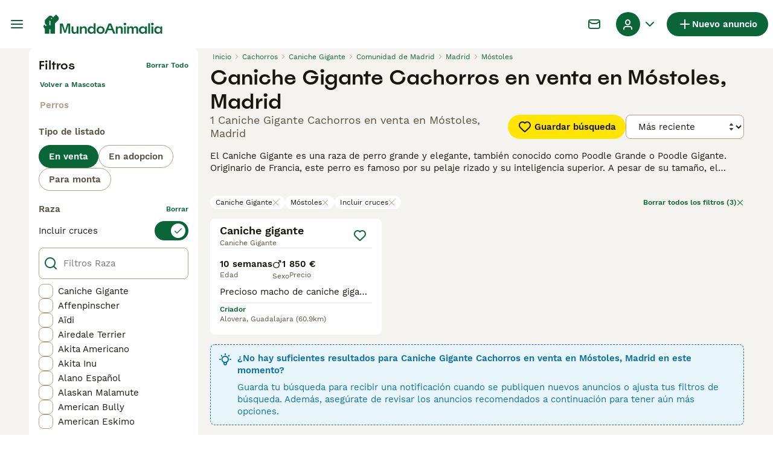

--- FILE ---
content_type: text/html; charset=utf-8
request_url: https://www.mundoanimalia.com/venta/perros/caniche-gigante/espana/comunidad-de-madrid/madrid/mostoles/
body_size: 31412
content:
<!DOCTYPE html><html lang="es"><head><meta charSet="utf-8" data-next-head=""/><meta name="viewport" content="width=device-width, initial-scale=1.0, maximum-scale=1.0" data-next-head=""/><meta http-equiv="Content-Security-Policy" content="upgrade-insecure-requests"/><title data-next-head="">Caniche Gigante Cachorros en venta en Móstoles, Madrid | MundoAnimalia</title><meta name="robots" content="index,follow" data-next-head=""/><meta name="description" content="Encuentra 1 Caniche Gigante Cachorros en venta en Móstoles, Madrid en MundoAnimalia, el sitio de clasificados de mascotas más grande de España para comprar y vender cachorros cerca de ti." data-next-head=""/><meta name="twitter:card" content="summary_large_image" data-next-head=""/><meta property="og:title" content="Caniche Gigante Cachorros en venta en Móstoles, Madrid | MundoAnimalia" data-next-head=""/><meta property="og:description" content="Encuentra 1 Caniche Gigante Cachorros en venta en Móstoles, Madrid en MundoAnimalia, el sitio de clasificados de mascotas más grande de España para comprar y vender cachorros cerca de ti." data-next-head=""/><meta property="og:url" content="https://www.mundoanimalia.com/venta/perros/caniche-gigante/espana/comunidad-de-madrid/madrid/mostoles/" data-next-head=""/><meta property="og:type" content="website" data-next-head=""/><meta property="og:image" content="https://www.mundoanimalia.com/images/article-placeholder.9b6f1ab6d1.webp" data-next-head=""/><meta property="og:image:alt" content="Caniche Gigante Cachorros en venta en Móstoles, Madrid | MundoAnimalia" data-next-head=""/><meta property="og:locale" content="es_ES" data-next-head=""/><meta property="og:site_name" content="Mundoanimalia" data-next-head=""/><link rel="canonical" href="https://www.mundoanimalia.com/venta/perros/caniche-gigante/espana/comunidad-de-madrid/madrid/mostoles/" data-next-head=""/><meta name="ahrefs-site-verification" content="b1d03cfda1dd6789056136a64c7003472006b204b3d5413887d30fb5b49c3dba"/><link rel="icon" type="image/png" href="/favicon-light-16x16.png" sizes="16x16" media="(prefers-color-scheme: light)"/><link rel="icon" type="image/png" href="/favicon-light-32x32.png" sizes="32x32" media="(prefers-color-scheme: light)"/><link rel="icon" type="image/png" href="/favicon-dark-16x16.png" sizes="16x16" media="(prefers-color-scheme: dark)"/><link rel="icon" type="image/png" href="/favicon-dark-32x32.png" sizes="32x32" media="(prefers-color-scheme: dark)"/><link rel="preconnect" href="https://assets.mundoanimalia.com/"/><link rel="dns-prefetch" href="https://assets.mundoanimalia.com/"/><link rel="preconnect" href="https://lwadm.com/"/><link rel="dns-prefetch" href="https://lwadm.com/"/><link rel="preload" href="/fonts/Spoof-600.d5929ef7c2.woff2" as="font" type="font/woff2" crossorigin="anonymous"/><link rel="preload" href="/fonts/WorkSans-400.271ec2ac27.woff2" as="font" type="font/woff2" crossorigin="anonymous"/><link rel="preload" href="/fonts/WorkSans-600.11347bdaad.woff2" as="font" type="font/woff2" crossorigin="anonymous"/><link rel="preload" href="/fonts/OneWorld-v2.fc0866af10.woff2" as="font" type="font/woff2" crossorigin="anonymous"/><link rel="preconnect" href="https://www.googletagmanager.com/"/><link rel="dns-prefetch" href="https://www.googletagmanager.com/"/><link rel="preload" href="/_next/static/css/c3a86395f1eca011.css" as="style"/><link rel="preload" href="/_next/static/css/3b50afab05d99881.css" as="style"/><link rel="preload" href="/_next/static/css/0be0bd9a557951e6.css" as="style"/><link rel="preload" href="/_next/static/css/485b35d2ac64dd76.css" as="style"/><style data-next-head="">   [id*="pmg-widget-root"] div.pmg-properties-wrapper {     padding-top: 8px !important;     padding-left: 4px !important;     padding-right: 4px !important;   }    [id*="pmg-widget-root"] div.pmg-item-title {     font-size: .875rem !important;     font-weight: 600 !important;     line-height: 20px !important;     -webkit-line-clamp: 2 !important;     min-height: 40px !important;     color: #171711 !important;     padding-bottom: 0 !important;   }      [id*="pmg-widget-root"] div.pmg-item-price {     font-size: 0.875rem !important;     font-weight: 600 !important;     line-height: 20px !important;     color: #171711 !important;   }    [id*="pmg-widget-root"] div.pmg-item-category {     font-size: 0.875rem !important;     font-weight: 600 !important;     line-height: 20px !important;     font-size: 14px !important;     color: #171711 !important;     padding-bottom: 0 !important;     padding-top: 8px !important;   }    [id*="pmg-widget-root"] div.pmg-item-location {     font-size: 0.875rem !important;     font-weight: 400 !important;     line-height: 20px !important;     font-size: 14px !important;     color: #595143 !important;     padding-bottom: 8px !important;   }    [id*="pmg-widget-root"] div.pmg-image-wrapper img {     border-radius: 12px 12px 0 0 !important;   }      [id*="pmg-widget-root"] div.pmg-grid-box a {     height: 100% !important;     text-decoration: none !important;   } </style><script data-testid="script-gdpr">window.gdprAppliesGlobally=false;(function(){function n(e){if(!window.frames[e]){if(document.body&&document.body.firstChild){var t=document.body;var r=document.createElement("iframe");r.style.display="none";r.name=e;r.title=e;t.insertBefore(r,t.firstChild)}else{setTimeout(function(){n(e)},5)}}}function e(r,a,o,c,d){function e(e,t,r,n){if(typeof r!=="function"){return}if(!window[a]){window[a]=[]}var i=false;if(d){i=d(e,n,r)}if(!i){window[a].push({command:e,version:t,callback:r,parameter:n})}}e.stub=true;e.stubVersion=2;function t(n){if(!window[r]||window[r].stub!==true){return}if(!n.data){return}var i=typeof n.data==="string";var e;try{e=i?JSON.parse(n.data):n.data}catch(t){return}if(e[o]){var a=e[o];window[r](a.command,a.version,function(e,t){var r={};r[c]={returnValue:e,success:t,callId:a.callId};if(n.source){n.source.postMessage(i?JSON.stringify(r):r,"*")}},a.parameter)}}if(typeof window[r]!=="function"){window[r]=e;if(window.addEventListener){window.addEventListener("message",t,false)}else{window.attachEvent("onmessage",t)}}}e("__tcfapi","__tcfapiBuffer","__tcfapiCall","__tcfapiReturn");n("__tcfapiLocator");(function(e,t){var r=document.createElement("link");r.rel="preconnect";r.as="script";var n=document.createElement("link");n.rel="dns-prefetch";n.as="script";var i=document.createElement("link");i.rel="preload";i.as="script";var a=document.createElement("script");a.id="spcloader";a.type="text/javascript";a["async"]=true;a.charset="utf-8";var o="https://sdk.privacy-center.org/"+e+"/loader.js?target_type=notice&target="+t;if(window.didomiConfig&&window.didomiConfig.user){var c=window.didomiConfig.user;var d=c.country;var s=c.region;if(d){o=o+"&country="+d;if(s){o=o+"&region="+s}}}r.href="https://sdk.privacy-center.org/";n.href="https://sdk.privacy-center.org/";i.href=o;a.src=o;var f=document.getElementsByTagName("script")[0];f.parentNode.insertBefore(r,f);f.parentNode.insertBefore(n,f);f.parentNode.insertBefore(i,f);f.parentNode.insertBefore(a,f)})("6a84a6e7-7cbd-4f3a-b7d2-0903190a4136","YciWMgRh")})();</script><style>                 html {             font-size: 16px;           }            body {             font-family: WorkSans, sans-serif;             -webkit-font-smoothing: antialiased;             -moz-osx-font-smoothing: grayscale;           }            * {             font-family: inherit;             box-sizing: border-box;             margin: 0;             padding: 0;           }            [hidden] {             display: none !important;           }          </style><style>@font-face {           font-family: "Spoof";           src: url(/fonts/Spoof-600.d5929ef7c2.woff2) format("woff2");           font-style: normal;           font-weight: 600;           font-display: swap;         }</style><style>@font-face {           font-family: "WorkSans";           src: url(/fonts/WorkSans-400.271ec2ac27.woff2) format("woff2");           font-style: normal;           font-weight: 400;           font-display: swap;         }</style><style>@font-face {           font-family: "WorkSans";           src: url(/fonts/WorkSans-600.11347bdaad.woff2) format("woff2");           font-style: normal;           font-weight: 600;           font-display: swap;         }</style><style>@font-face {           font-family: "OneWorld-v2";           src: url(/fonts/OneWorld-v2.fc0866af10.woff2) format("woff2");           font-style: normal;           font-weight: normal;           font-display: swap;         }</style><script>(function(w,d,s,l,i){w[l]=w[l]||[];w[l].push({'gtm.start':
new Date().getTime(),event:'gtm.js'});var f=d.getElementsByTagName(s)[0],
j=d.createElement(s),dl=l!='dataLayer'?'&l='+l:'';j.async=true;j.src=
'https://www.googletagmanager.com/gtm.js?id='+i+dl;f.parentNode.insertBefore(j,f);
})(window,document,'script','dataLayer','GTM-THDW5W6');</script><script>window.getLoggedInUser=function(){var i=document.cookie.split(";").find(function(i){return i.trim().match(/^token=.+/)});if(i){var t=i.split("=")[1];if(t)try{var r=JSON.parse(atob(t.split(".")[1]));return{id:r.id,email:r.email,latestListingCategoryAndBreed:r.latestListingCategoryAndBreed}}catch(e){}}};</script><script id="structured-data" type="application/ld+json" data-nscript="beforeInteractive">{"@context":"https://schema.org","@type":"Product","name":"Caniche Gigante Cachorros en venta en Móstoles, Madrid","description":"Encuentra 1 Caniche Gigante Cachorros en venta en Móstoles, Madrid en MundoAnimalia, el sitio de clasificados de mascotas más grande de España para comprar y vender cachorros cerca de ti.","images":["https://assets.mundoanimalia.com/originalImages/ce71dbfa-14c1-47e5-aa0a-09deb57ac70c/originalImage.jpeg?auto=webp&width=1080"],"offers":{"@type":"AggregateOffer","availability":"https://schema.org/InStock","lowPrice":850,"highPrice":850,"offerCount":1,"priceCurrency":"EUR"}}</script><link rel="stylesheet" href="/_next/static/css/c3a86395f1eca011.css" data-n-g=""/><link rel="stylesheet" href="/_next/static/css/3b50afab05d99881.css" data-n-p=""/><link rel="stylesheet" href="/_next/static/css/0be0bd9a557951e6.css" data-n-p=""/><link rel="stylesheet" href="/_next/static/css/485b35d2ac64dd76.css"/><noscript data-n-css=""></noscript><script defer="" noModule="" src="/_next/static/chunks/polyfills-42372ed130431b0a.js"></script><script defer="" src="/_next/static/chunks/4197.0aef3cfbfb2388d9.js"></script><script defer="" src="/_next/static/chunks/4560.e258a66a35ed8000.js"></script><script src="/_next/static/chunks/runtime-4e6a6d83a7d075f3.js" defer=""></script><script src="/_next/static/chunks/framework-77dff60c8c44585c.js" defer=""></script><script src="/_next/static/chunks/9895-279935cf05e0856a.js" defer=""></script><script src="/_next/static/chunks/main-60c2a85a19d46098.js" defer=""></script><script src="/_next/static/chunks/4986-acb2e2fb4ffead6c.js" defer=""></script><script src="/_next/static/chunks/9446-678831703ba73781.js" defer=""></script><script src="/_next/static/chunks/15-8390dfa57cd71ef8.js" defer=""></script><script src="/_next/static/chunks/8351-e7cd1dda4bcc72e7.js" defer=""></script><script src="/_next/static/chunks/8892-8585abf0dd6770e8.js" defer=""></script><script src="/_next/static/chunks/7521-30abd29e69b5a19a.js" defer=""></script><script src="/_next/static/chunks/pages/_app-11d864054f90a220.js" defer=""></script><script src="/_next/static/chunks/2867-05fbb03ac3179292.js" defer=""></script><script src="/_next/static/chunks/4394-e7bfa0f1fd370b2f.js" defer=""></script><script src="/_next/static/chunks/9241-8f9e5757d2b0e899.js" defer=""></script><script src="/_next/static/chunks/5625-a046e9308bc1e7e5.js" defer=""></script><script src="/_next/static/chunks/5393-e6bcea4106787d61.js" defer=""></script><script src="/_next/static/chunks/3441-b744f6e6b60bb659.js" defer=""></script><script src="/_next/static/chunks/4526-db114da8b5b48811.js" defer=""></script><script src="/_next/static/chunks/3701-7c1581acab020093.js" defer=""></script><script src="/_next/static/chunks/3856-30e3dc4e7a8c19ca.js" defer=""></script><script src="/_next/static/chunks/8202-23a7228d8ae7dc2c.js" defer=""></script><script src="/_next/static/chunks/403-a2869eb7f98bf34c.js" defer=""></script><script src="/_next/static/chunks/5105-a7075d8ed5b572be.js" defer=""></script><script src="/_next/static/chunks/1244-8f697543d052808b.js" defer=""></script><script src="/_next/static/chunks/8296-fa698101ddbdf142.js" defer=""></script><script src="/_next/static/chunks/4325-61ba96a95c07d283.js" defer=""></script><script src="/_next/static/chunks/4909-b932ee2863cfe4c4.js" defer=""></script><script src="/_next/static/chunks/pages/%5Btype%5D/%5Bcategory%5D/%5Battribute%5D/%5B...location%5D-45cd760b459acaeb.js" defer=""></script><script src="/_next/static/gI81or-si0PpyMFbAyE2r/_buildManifest.js" defer=""></script><script src="/_next/static/gI81or-si0PpyMFbAyE2r/_ssgManifest.js" defer=""></script></head><body><noscript><iframe src="https://www.googletagmanager.com/ns.html?id=GTM-THDW5W6" height="0" width="0" style="display:none;visibility:hidden"></iframe></noscript><link rel="preload" as="image" href="/images/logo.ba30c0791b.svg" fetchPriority="high"/><link rel="preload" as="image" href="/images/smallLogo.4e6b8328a1.svg" fetchPriority="high"/><link rel="preload" as="image" imageSrcSet="https://assets.mundoanimalia.com/originalImages/ce71dbfa-14c1-47e5-aa0a-09deb57ac70c/originalImage.jpeg?auto=webp&amp;width=384&amp;height=240&amp;fit=bounds&amp;crop=4%3A3%2Coffset-y30&amp;quality=75 1x, https://assets.mundoanimalia.com/originalImages/ce71dbfa-14c1-47e5-aa0a-09deb57ac70c/originalImage.jpeg?auto=webp&amp;width=640&amp;height=240&amp;fit=bounds&amp;crop=4%3A3%2Coffset-y30&amp;quality=75 2x" fetchPriority="high"/><div id="__next"><div class="Body_body__NcK3W"><div class="Layout_childrenWrapper__wJhFl"><div class="HeaderBarWrapper_headerBarWrapper__FzY89"><div class="HeaderBarWrapper_headerBarInner__PAwNx" id="header-bar"><div class="HeaderBarWrapper_headerContentWrapper__B12PR"><div class="HeaderBarWrapper_headerBarContent__UoOK6"><div class="HeaderBar_content__zZIZj"><div class="HeaderBar_leftSide__a4NJZ"><button type="button" class="Button_button__KPrTd Button_ghost__J1bzS Button_medium__Is5tG Button_onlyIcon__JePyF" aria-label="Alternar menú principal"><i class="Icon_icon__hTEAw Icon_icon-13-menu__Lg88v" data-testid="icon-Menu" style="--icon-color:inherit;--icon-size:24px"></i></button><div class="Sidebar_sidebarWrapper__7fxzA"><div class="SidebarHeader_sidebarNodesWrapper__bNgKb"><button type="button" class="Button_button__KPrTd Button_ghost__J1bzS Button_medium__Is5tG Button_onlyIcon__JePyF SidebarHeader_sidebarCloseButton__JCqDc" aria-label="Cerrar menú principal"><i class="Icon_icon__hTEAw Icon_icon-5-close__Z3w_e" data-testid="icon-Close" style="--icon-color:inherit;--icon-size:16px"></i></button></div><div class="Sidebar_sidebarFlatStructureWrapper__n7Nje"><div class="SidebarContent_sidebarContentWrapper__ijNW6 Sidebar_sidebarContentWrapper__xSwZZ" style="--transform:translateX(0)"><p class="SidebarSeparator_sidebarSeparatorHeading__CfXfV">Mascotas</p><button type="button" class="Button_button__KPrTd Button_ghost__J1bzS Button_medium__Is5tG SidebarNested_sidebarNestedButton__ESB8i" tabindex="-1">Mascotas en venta<i class="Icon_icon__hTEAw Icon_icon-3-arrowright__u4NtN sidebar-icon" data-testid="icon-ArrowRight" style="--icon-color:#0a6638;--icon-size:16px"></i></button><button type="button" class="Button_button__KPrTd Button_ghost__J1bzS Button_medium__Is5tG SidebarNested_sidebarNestedButton__ESB8i" tabindex="-1">Mascotas para adopción<i class="Icon_icon__hTEAw Icon_icon-3-arrowright__u4NtN sidebar-icon" data-testid="icon-ArrowRight" style="--icon-color:#0a6638;--icon-size:16px"></i></button><a class="Link_link__ce5zB SidebarLink_sidebarLink__oCFOo" tabindex="-1" href="/monta/mascotas/">Mascotas para monta</a><a class="Link_link__ce5zB SidebarLink_sidebarLink__oCFOo" tabindex="-1" href="/criadores/perros/">Criadores</a><p class="SidebarSeparator_sidebarSeparatorHeading__CfXfV">Centro de conocimiento</p><button type="button" class="Button_button__KPrTd Button_ghost__J1bzS Button_medium__Is5tG SidebarNested_sidebarNestedButton__ESB8i" tabindex="-1">Artículos y consejos para mascotas<i class="Icon_icon__hTEAw Icon_icon-3-arrowright__u4NtN sidebar-icon" data-testid="icon-ArrowRight" style="--icon-color:#0a6638;--icon-size:16px"></i></button><button type="button" class="Button_button__KPrTd Button_ghost__J1bzS Button_medium__Is5tG SidebarNested_sidebarNestedButton__ESB8i" tabindex="-1">Directorio de razas<i class="Icon_icon__hTEAw Icon_icon-3-arrowright__u4NtN sidebar-icon" data-testid="icon-ArrowRight" style="--icon-color:#0a6638;--icon-size:16px"></i></button><p class="SidebarSeparator_sidebarSeparatorHeading__CfXfV">Ayuda</p><a href="https://support.mundoanimalia.com/es/support/home" class="Link_link__ce5zB SidebarLink_sidebarLink__oCFOo" tabindex="-1">Portal de Ayuda y Seguridad</a></div><div class="SidebarContent_sidebarContentWrapper__ijNW6 Sidebar_sidebarContentWrapper__xSwZZ" style="--transform:translateX(100%)"><span class="SidebarContent_sidebarContentTitle__an66q">Mascotas en venta</span><a class="Link_link__ce5zB SidebarLink_sidebarLink__oCFOo SidebarLink_sidebarLinkAll__Wgapr" tabindex="-1" href="/venta/mascotas/">Todas las Mascotas en venta</a><button type="button" class="Button_button__KPrTd Button_ghost__J1bzS Button_medium__Is5tG SidebarNested_sidebarNestedButton__ESB8i" tabindex="-1">Perros cachorros en venta<i class="Icon_icon__hTEAw Icon_icon-3-arrowright__u4NtN sidebar-icon" data-testid="icon-ArrowRight" style="--icon-color:#0a6638;--icon-size:16px"></i></button><button type="button" class="Button_button__KPrTd Button_ghost__J1bzS Button_medium__Is5tG SidebarNested_sidebarNestedButton__ESB8i" tabindex="-1">Gatos y gatitos en venta<i class="Icon_icon__hTEAw Icon_icon-3-arrowright__u4NtN sidebar-icon" data-testid="icon-ArrowRight" style="--icon-color:#0a6638;--icon-size:16px"></i></button></div><div class="SidebarContent_sidebarContentWrapper__ijNW6 Sidebar_sidebarContentWrapper__xSwZZ" style="--transform:translateX(100%)"><span class="SidebarContent_sidebarContentTitle__an66q">Los perros cachorros más populares en venta</span><a class="Link_link__ce5zB SidebarLink_sidebarLink__oCFOo SidebarLink_sidebarLinkAll__Wgapr" tabindex="-1" href="/venta/perros/">Todos los perros cachorros en venta</a><a class="Link_link__ce5zB SidebarLink_sidebarLink__oCFOo" tabindex="-1" href="/venta/perros/american-staffordshire-terrier/">American Staffordshire-Terrier En venta</a><a class="Link_link__ce5zB SidebarLink_sidebarLink__oCFOo" tabindex="-1" href="/venta/perros/beagle/">Beagle En venta</a><a class="Link_link__ce5zB SidebarLink_sidebarLink__oCFOo" tabindex="-1" href="/venta/perros/bichon-frise/">Bichón Frisé En venta</a><a class="Link_link__ce5zB SidebarLink_sidebarLink__oCFOo" tabindex="-1" href="/venta/perros/bichon-habanero/">Bichón Habanero En venta</a><a class="Link_link__ce5zB SidebarLink_sidebarLink__oCFOo" tabindex="-1" href="/venta/perros/bichon-maltes/">Bichón Maltés En venta</a><a class="Link_link__ce5zB SidebarLink_sidebarLink__oCFOo" tabindex="-1" href="/venta/perros/border-collie/">Border Collie En venta</a><a class="Link_link__ce5zB SidebarLink_sidebarLink__oCFOo" tabindex="-1" href="/venta/perros/boston-terrier/">Boston Terrier En venta</a><a class="Link_link__ce5zB SidebarLink_sidebarLink__oCFOo" tabindex="-1" href="/venta/perros/bulldog-frances/">Bulldog Francés En venta</a><a class="Link_link__ce5zB SidebarLink_sidebarLink__oCFOo" tabindex="-1" href="/venta/perros/caniche-toy/">Caniche Toy En venta</a><a class="Link_link__ce5zB SidebarLink_sidebarLink__oCFOo" tabindex="-1" href="/venta/perros/carlino-pug/">Carlino - Pug En venta</a><a class="Link_link__ce5zB SidebarLink_sidebarLink__oCFOo" tabindex="-1" href="/venta/perros/cavalier-king-charles-spaniel/">Cavalier King Charles Spaniel En venta</a><a class="Link_link__ce5zB SidebarLink_sidebarLink__oCFOo" tabindex="-1" href="/venta/perros/chihuahua/">Chihuahua En venta</a><a class="Link_link__ce5zB SidebarLink_sidebarLink__oCFOo" tabindex="-1" href="/venta/perros/chow-chow/">Chow Chow En venta</a><a class="Link_link__ce5zB SidebarLink_sidebarLink__oCFOo" tabindex="-1" href="/venta/perros/cocker-spaniel-ingles/">Cocker Spaniel Inglés En venta</a><a class="Link_link__ce5zB SidebarLink_sidebarLink__oCFOo" tabindex="-1" href="/venta/perros/golden-retriever/">Golden Retriever En venta</a><a class="Link_link__ce5zB SidebarLink_sidebarLink__oCFOo" tabindex="-1" href="/venta/perros/husky-siberiano/">Husky Siberiano En venta</a><a class="Link_link__ce5zB SidebarLink_sidebarLink__oCFOo" tabindex="-1" href="/venta/perros/jack-russell-terrier/">Jack Russell Terrier En venta</a><a class="Link_link__ce5zB SidebarLink_sidebarLink__oCFOo" tabindex="-1" href="/venta/perros/labrador-retriever/">Labrador Retriever En venta</a><a class="Link_link__ce5zB SidebarLink_sidebarLink__oCFOo" tabindex="-1" href="/venta/perros/pastor-aleman/">Pastor Alemán En venta</a><a class="Link_link__ce5zB SidebarLink_sidebarLink__oCFOo" tabindex="-1" href="/venta/perros/pastor-blanco-suizo/">Pastor Blanco Suizo En venta</a><a class="Link_link__ce5zB SidebarLink_sidebarLink__oCFOo" tabindex="-1" href="/venta/perros/pequeno-lebrel-italiano/">Pequeño Lebrel Italiano En venta</a><a class="Link_link__ce5zB SidebarLink_sidebarLink__oCFOo" tabindex="-1" href="/venta/perros/perro-crestado-chino/">Perro Crestado Chino En venta</a><a class="Link_link__ce5zB SidebarLink_sidebarLink__oCFOo" tabindex="-1" href="/venta/perros/perro-de-agua-espanol/">Perro de Agua Español En venta</a><a class="Link_link__ce5zB SidebarLink_sidebarLink__oCFOo" tabindex="-1" href="/venta/perros/pinscher-miniatura/">Pinscher Miniatura En venta</a><a class="Link_link__ce5zB SidebarLink_sidebarLink__oCFOo" tabindex="-1" href="/venta/perros/pomerania/">Pomerania En venta</a><a class="Link_link__ce5zB SidebarLink_sidebarLink__oCFOo" tabindex="-1" href="/venta/perros/schnauzer-miniatura/">Schnauzer Miniatura En venta</a><a class="Link_link__ce5zB SidebarLink_sidebarLink__oCFOo" tabindex="-1" href="/venta/perros/shar-pei/">Shar Pei En venta</a><a class="Link_link__ce5zB SidebarLink_sidebarLink__oCFOo" tabindex="-1" href="/venta/perros/shiba-inu/">Shiba Inu En venta</a><a class="Link_link__ce5zB SidebarLink_sidebarLink__oCFOo" tabindex="-1" href="/venta/perros/shih-tzu/">Shih Tzu En venta</a><a class="Link_link__ce5zB SidebarLink_sidebarLink__oCFOo" tabindex="-1" href="/venta/perros/teckel/">Teckel En venta</a><a class="Link_link__ce5zB SidebarLink_sidebarLink__oCFOo" tabindex="-1" href="/venta/perros/terranova/">Terranova En venta</a><a class="Link_link__ce5zB SidebarLink_sidebarLink__oCFOo" tabindex="-1" href="/venta/perros/weimaraner/">Weimaraner En venta</a><a class="Link_link__ce5zB SidebarLink_sidebarLink__oCFOo" tabindex="-1" href="/venta/perros/west-highland-white-terrier/">West Highland White Terrier En venta</a><a class="Link_link__ce5zB SidebarLink_sidebarLink__oCFOo" tabindex="-1" href="/venta/perros/yorkshire-terrier/">Yorkshire Terrier En venta</a></div><div class="SidebarContent_sidebarContentWrapper__ijNW6 Sidebar_sidebarContentWrapper__xSwZZ" style="--transform:translateX(100%)"><span class="SidebarContent_sidebarContentTitle__an66q">Los gatos y gatitos más populares en venta</span><a class="Link_link__ce5zB SidebarLink_sidebarLink__oCFOo SidebarLink_sidebarLinkAll__Wgapr" tabindex="-1" href="/venta/gatos/">Todos los gatos y gatitos en venta</a><a class="Link_link__ce5zB SidebarLink_sidebarLink__oCFOo" tabindex="-1" href="/venta/gatos/abisinio/">Abisinio En venta</a><a class="Link_link__ce5zB SidebarLink_sidebarLink__oCFOo" tabindex="-1" href="/venta/gatos/angora-turco/">Angora Turco En venta</a><a class="Link_link__ce5zB SidebarLink_sidebarLink__oCFOo" tabindex="-1" href="/venta/gatos/azul-ruso/">Azul Ruso En venta</a><a class="Link_link__ce5zB SidebarLink_sidebarLink__oCFOo" tabindex="-1" href="/venta/gatos/bengali/">Bengalí En venta</a><a class="Link_link__ce5zB SidebarLink_sidebarLink__oCFOo" tabindex="-1" href="/venta/gatos/bosque-de-noruega/">Bosque de Noruega En venta</a><a class="Link_link__ce5zB SidebarLink_sidebarLink__oCFOo" tabindex="-1" href="/venta/gatos/britanico-de-pelo-corto-azul/">Británico de Pelo Corto Azul En venta</a><a class="Link_link__ce5zB SidebarLink_sidebarLink__oCFOo" tabindex="-1" href="/venta/gatos/britanico-de-pelo-corto/">Británico de Pelo Corto En venta</a><a class="Link_link__ce5zB SidebarLink_sidebarLink__oCFOo" tabindex="-1" href="/venta/gatos/britanico-de-pelo-largo/">Británico de Pelo Largo En venta</a><a class="Link_link__ce5zB SidebarLink_sidebarLink__oCFOo" tabindex="-1" href="/venta/gatos/cartujo/">Cartujo En venta</a><a class="Link_link__ce5zB SidebarLink_sidebarLink__oCFOo" tabindex="-1" href="/venta/gatos/cornish-rex/">Cornish Rex En venta</a><a class="Link_link__ce5zB SidebarLink_sidebarLink__oCFOo" tabindex="-1" href="/venta/gatos/devon-rex/">Devon Rex En venta</a><a class="Link_link__ce5zB SidebarLink_sidebarLink__oCFOo" tabindex="-1" href="/venta/gatos/exotico-de-pelo-corto/">Exótico de Pelo Corto En venta</a><a class="Link_link__ce5zB SidebarLink_sidebarLink__oCFOo" tabindex="-1" href="/venta/gatos/exotico-de-pelo-largo/">Exótico de Pelo Largo En venta</a><a class="Link_link__ce5zB SidebarLink_sidebarLink__oCFOo" tabindex="-1" href="/venta/gatos/foldex/">Foldex En venta</a><a class="Link_link__ce5zB SidebarLink_sidebarLink__oCFOo" tabindex="-1" href="/venta/gatos/highland-fold/">Highland Fold En venta</a><a class="Link_link__ce5zB SidebarLink_sidebarLink__oCFOo" tabindex="-1" href="/venta/gatos/highland-straight/">Highland Straight En venta</a><a class="Link_link__ce5zB SidebarLink_sidebarLink__oCFOo" tabindex="-1" href="/venta/gatos/himalayo/">Himalayo En venta</a><a class="Link_link__ce5zB SidebarLink_sidebarLink__oCFOo" tabindex="-1" href="/venta/gatos/korat/">Korat En venta</a><a class="Link_link__ce5zB SidebarLink_sidebarLink__oCFOo" tabindex="-1" href="/venta/gatos/kurilean-bobtail-de-pelo-largo/">Kurilean Bobtail de Pelo Largo En venta</a><a class="Link_link__ce5zB SidebarLink_sidebarLink__oCFOo" tabindex="-1" href="/venta/gatos/maine-coon/">Maine Coon En venta</a><a class="Link_link__ce5zB SidebarLink_sidebarLink__oCFOo" tabindex="-1" href="/venta/gatos/munchkin/">Munchkin En venta</a><a class="Link_link__ce5zB SidebarLink_sidebarLink__oCFOo" tabindex="-1" href="/venta/gatos/neva-masquerade/">Neva Masquerade En venta</a><a class="Link_link__ce5zB SidebarLink_sidebarLink__oCFOo" tabindex="-1" href="/venta/gatos/oriental-de-pelo-corto/">Oriental de Pelo Corto En venta</a><a class="Link_link__ce5zB SidebarLink_sidebarLink__oCFOo" tabindex="-1" href="/venta/gatos/persa/">Persa En venta</a><a class="Link_link__ce5zB SidebarLink_sidebarLink__oCFOo" tabindex="-1" href="/venta/gatos/ragdoll/">Ragdoll En venta</a><a class="Link_link__ce5zB SidebarLink_sidebarLink__oCFOo" tabindex="-1" href="/venta/gatos/sagrado-de-birmania/">Sagrado de Birmania En venta</a><a class="Link_link__ce5zB SidebarLink_sidebarLink__oCFOo" tabindex="-1" href="/venta/gatos/scottish-fold/">Scottish Fold En venta</a><a class="Link_link__ce5zB SidebarLink_sidebarLink__oCFOo" tabindex="-1" href="/venta/gatos/scottish-straight/">Scottish Straight En venta</a><a class="Link_link__ce5zB SidebarLink_sidebarLink__oCFOo" tabindex="-1" href="/venta/gatos/selkirk-rex/">Selkirk Rex En venta</a><a class="Link_link__ce5zB SidebarLink_sidebarLink__oCFOo" tabindex="-1" href="/venta/gatos/seychellois-de-pelo-corto/">Seychellois de Pelo Corto En venta</a><a class="Link_link__ce5zB SidebarLink_sidebarLink__oCFOo" tabindex="-1" href="/venta/gatos/siames/">Siamés En venta</a><a class="Link_link__ce5zB SidebarLink_sidebarLink__oCFOo" tabindex="-1" href="/venta/gatos/siberiano/">Siberiano En venta</a><a class="Link_link__ce5zB SidebarLink_sidebarLink__oCFOo" tabindex="-1" href="/venta/gatos/sphynx/">Sphynx En venta</a><a class="Link_link__ce5zB SidebarLink_sidebarLink__oCFOo" tabindex="-1" href="/venta/gatos/thai/">Thai En venta</a><a class="Link_link__ce5zB SidebarLink_sidebarLink__oCFOo" tabindex="-1" href="/venta/gatos/toyger/">Toyger En venta</a></div><div class="SidebarContent_sidebarContentWrapper__ijNW6 Sidebar_sidebarContentWrapper__xSwZZ" style="--transform:translateX(100%)"><span class="SidebarContent_sidebarContentTitle__an66q">Mascotas para adopción</span><a class="Link_link__ce5zB SidebarLink_sidebarLink__oCFOo SidebarLink_sidebarLinkAll__Wgapr" tabindex="-1" href="/adopcion/mascotas/">Todas las Mascotas para adopción</a><a class="Link_link__ce5zB SidebarLink_sidebarLink__oCFOo" tabindex="-1" href="/adopcion/gatos/">Gatos y gatitos para adopción</a><a class="Link_link__ce5zB SidebarLink_sidebarLink__oCFOo" tabindex="-1" href="/adopcion/perros/">Perros y cachorros para adopción</a></div><div class="SidebarContent_sidebarContentWrapper__ijNW6 Sidebar_sidebarContentWrapper__xSwZZ" style="--transform:translateX(100%)"><span class="SidebarContent_sidebarContentTitle__an66q">Artículos y consejos para mascotas</span><a class="Link_link__ce5zB SidebarLink_sidebarLink__oCFOo SidebarLink_sidebarLinkAll__Wgapr" tabindex="-1" href="/animales-consejos/">Todos los artículos</a><span class="SidebarText_sidebarText__wq_3n">Por mascota</span><a class="Link_link__ce5zB SidebarLink_sidebarLink__oCFOo" tabindex="-1" href="/animales-consejos/buscar/gatos/">Gatos</a><a class="Link_link__ce5zB SidebarLink_sidebarLink__oCFOo" tabindex="-1" href="/animales-consejos/buscar/perros/">Perros</a></div><div class="SidebarContent_sidebarContentWrapper__ijNW6 Sidebar_sidebarContentWrapper__xSwZZ" style="--transform:translateX(100%)"><span class="SidebarContent_sidebarContentTitle__an66q">Directorio de razas</span><a class="Link_link__ce5zB SidebarLink_sidebarLink__oCFOo" tabindex="-1" href="/razas-perro/">Razas de perros</a><a class="Link_link__ce5zB SidebarLink_sidebarLink__oCFOo" tabindex="-1" href="/razas-gato/">Razas de gatos</a></div></div></div><a class="Link_link__ce5zB HeaderBarLogo_logo__ggIUR HeaderBarLogo_logoBig__R5SVv" href="/"><img alt="Mundoanimalia" title="Mundoanimalia" data-testid="marketplace-logo-header" fetchPriority="high" loading="eager" width="0" height="32" decoding="async" data-nimg="1" class="Logo_logo__28CBd" style="color:transparent" src="/images/logo.ba30c0791b.svg"/></a><a class="Link_link__ce5zB HeaderBarLogo_logo__ggIUR HeaderBarLogo_logoSmall__8QOo1" href="/"><img alt="Mundoanimalia" title="Mundoanimalia" data-testid="marketplace-logo-header-small" fetchPriority="high" loading="eager" width="0" height="32" decoding="async" data-nimg="1" class="Logo_logo__28CBd" style="color:transparent" src="/images/smallLogo.4e6b8328a1.svg"/></a></div><div class="HeaderBar_rightSide__tu_jm"><button type="button" class="Button_button__KPrTd Button_ghost__J1bzS Button_medium__Is5tG Button_onlyIcon__JePyF HeaderBarSearch_link__vxdIU" data-testid="header-search-link"><i class="Icon_icon__hTEAw Icon_icon-12-search__hMqEQ" data-testid="icon-Search" style="--icon-color:#171711;--icon-size:24px"></i></button><div class="HeaderBarMessage_wrapper__VdyIL"><a class="Link_link__ce5zB HeaderBarMessage_link__ApMDg Link_linkAsButton__6t_3_ Link_onlyIcon__pZBX2 Link_buttonMedium__l_rvv Link_linkAsGhostButton__FKipk" aria-label="Charla" href="/chat/"><i class="Icon_icon__hTEAw Icon_icon-14-messages__pWUNy" data-testid="icon-Messages" style="--icon-color:inherit;--icon-size:24px"></i></a></div><a class="Link_link__ce5zB HeaderBarAddListing_link__YrpjG HeaderBar_addListing__Cjowz Link_linkAsButton__6t_3_ Link_buttonSmall__AzYd0 Link_linkAsPrimaryButton__mUZdg" data-testid="header-bar-add-listing" href="/create-new-listing/"><i class="Icon_icon__hTEAw Icon_icon-7-plussmall__5i1gC HeaderBarAddListing_iconBig__0JnOZ" data-testid="icon-PlusSmall" style="--icon-color:inherit;--icon-size:24px"></i><i class="Icon_icon__hTEAw Icon_icon-7-plussmall__5i1gC HeaderBarAddListing_iconSmall__dbwBE" data-testid="icon-PlusSmall" style="--icon-color:inherit;--icon-size:18px"></i><span class="HeaderBarAddListing_linkText__eYSMJ">Nuevo anuncio</span><span class="HeaderBarAddListing_linkTextMobile__hC6SA">Publicar</span></a><div class="HeaderBar_userMenu__f8Qol" data-testid="header-bar-user-menu"><div class="HeaderBarUserMenu_dropdownWrapper__b6mtZ"><div class="Dropdown_dropdownWrapper__e9tAf"><button type="button" class="Button_button__KPrTd Button_ghost__J1bzS Button_medium__Is5tG Dropdown_dropdownButton__uTa7S" data-testid="dropdown-trigger-profile-menu" aria-label="Perfil Alternar Menú Desplegable"><div class="HeaderBarUserMenu_dropdownTriggerWrapper__eZqps"><div class="HeaderBarUserMenu_dropdownTrigger__hdUx9"><div class="Avatar_avatarWrapper__9xuSr HeaderBarUserMenu_userAvatar__r2Mxe" data-testid="user-avatar"><div class="Avatar_avatarPlaceholder__S3iVG"><i class="Icon_icon__hTEAw Icon_icon-61-user__5OCQ1" data-testid="icon-User" style="--icon-color:#ffffff;--icon-size:20px"></i></div></div></div><i class="Icon_icon__hTEAw Icon_icon-9-chevrondown__hCFXc" data-testid="icon-ChevronDown" style="--icon-color:#0a6638;--icon-size:24px"></i></div></button></div></div><div class="HeaderBarUserMenu_slideOutWrapper__Q1aIo"><button type="button" class="Button_button__KPrTd Button_ghost__J1bzS Button_medium__Is5tG Button_onlyIcon__JePyF HeaderBarUserMenu_userAvatarButton__pZ16V"><div class="Avatar_avatarWrapper__9xuSr HeaderBarUserMenu_userAvatar__r2Mxe" data-testid="user-avatar"><div class="Avatar_avatarPlaceholder__S3iVG"><i class="Icon_icon__hTEAw Icon_icon-61-user__5OCQ1" data-testid="icon-User" style="--icon-color:#ffffff;--icon-size:20px"></i></div></div></button></div></div></div></div><div class="HeaderBar_childrenWrapper__D3qAm"><div class="ListingsSearchHeaderBar_contentCenterWrapper__eZmYM"><button type="button" class="ListingsSaveSearchButton_saveSearchButton__PAieY ListingsSaveSearchButton_saveSearchButtonWithIconOnly__5gMC9" data-testid="save-search-button"><i class="Icon_icon__hTEAw Icon_icon-19-heart__nqGaz" data-testid="icon-Heart" style="--icon-color:inherit;--icon-size:24px"></i></button><button type="button" class="ListingsSorters_sortButton__ukJIP" data-testid="search-mobile-sorters-button"><i class="Icon_icon__hTEAw Icon_icon-82-sort-down__3Y_Xk" data-testid="icon-SortDown" style="--icon-color:inherit;--icon-size:20px"></i><span class="ListingsSorters_sortButtonText__JNKfM">Orden</span></button><div class="SlideOut_slideOut__r5UM3 SlideOut_slideOutAnimated___sNd8"><div class="SlideOutHeader_slideOutHeader___YAnF"><div class="ListingsSorters_slideOutHeader__NxbGd"><button class="ListingsSorters_slideOutHeaderBackButton__SIVEW" type="button" aria-label="Atrás"><i class="Icon_icon__hTEAw Icon_icon-1-arrowleft__HbrNl" data-testid="icon-ArrowLeft" style="--icon-color:inherit;--icon-size:16px"></i></button><span class="ListingsSorters_slideOutHeaderLabel__ryPM9">Orden</span></div></div><div class="SlideOutBody_slideOutBody__dj9tE"><div class="ListingsSorters_slideOutBody__U67GL"><p class="ListingsSorters_slideOutBodyLabel__iCOUA">Clasificar por</p><button class="ListingsSorters_buttonLink__Cp6nu" type="button"><label class="Radio_label__4LNde Radio_labelChecked__AB_Bn" for="radio-sorting-newestFirst"><span class="Radio_labelText__85VLp Radio_labelTextStyledAsDesktop__QnT63" data-testid="radio-text">Más reciente</span><span class="Radio_radio__rlMmz Radio_radioStyledAsDesktop__ptFNr"><span class="Radio_radioMark__XjYIi" data-testid="radio-mark"></span></span></label></button><button class="ListingsSorters_buttonLink__Cp6nu" type="button"><label class="Radio_label__4LNde" for="radio-sorting-oldestFirst"><span class="Radio_labelText__85VLp Radio_labelTextStyledAsDesktop__QnT63" data-testid="radio-text">Más antigua</span><span class="Radio_radio__rlMmz Radio_radioStyledAsDesktop__ptFNr"></span></label></button><button class="ListingsSorters_buttonLink__Cp6nu" type="button"><label class="Radio_label__4LNde" for="radio-sorting-cheapestFirst"><span class="Radio_labelText__85VLp Radio_labelTextStyledAsDesktop__QnT63" data-testid="radio-text">Precio (Más bajo)</span><span class="Radio_radio__rlMmz Radio_radioStyledAsDesktop__ptFNr"></span></label></button><button class="ListingsSorters_buttonLink__Cp6nu" type="button"><label class="Radio_label__4LNde" for="radio-sorting-mostExpensiveFirst"><span class="Radio_labelText__85VLp Radio_labelTextStyledAsDesktop__QnT63" data-testid="radio-text">Precio (Más alto)</span><span class="Radio_radio__rlMmz Radio_radioStyledAsDesktop__ptFNr"></span></label></button><button class="ListingsSorters_buttonLink__Cp6nu" type="button"><label class="Radio_label__4LNde" for="radio-sorting-distance"><span class="Radio_labelText__85VLp Radio_labelTextStyledAsDesktop__QnT63" data-testid="radio-text">Distancia</span><span class="Radio_radio__rlMmz Radio_radioStyledAsDesktop__ptFNr"></span></label></button></div></div></div><button type="button" class="FiltersButton_searchButton__5W7ZR" data-testid="filters-search-button"><i class="Icon_icon__hTEAw Icon_icon-77-filters__e26JE" data-testid="icon-Filters" style="--icon-color:inherit;--icon-size:24px"></i><span class="FiltersButton_searchButtonText__5yE_h">Filtros (3)</span></button></div></div></div></div></div><div class="HeaderBarWrapper_headerBarPlaceholder__1kN_Y HeaderBarWrapper_headerBarPlaceholderExtendedOnMobile__uxNpq"></div></div><div class="ListingsSearch_pageWrapper__IFhwq"><div class="ListingsSearch_searchResultsPageWrapper__ylMKi"><div class="ListingsSearch_sidebarWrapper__924Ph"><div class="ListingsSearchFilters_filters__DAJkl"><div class="ListingsSearchFilters_filtersWrapper__feD8w"><div class="FiltersHeader_wrapper__lVjJm" data-testid="filters-section-header"><button class="FiltersHeader_backButton__eXM4d" type="button" aria-label="Atrás"><i class="Icon_icon__hTEAw Icon_icon-1-arrowleft__HbrNl" data-testid="icon-ArrowLeft" style="--icon-color:inherit;--icon-size:16px"></i></button><span class="FiltersHeader_middleLabel__B6jBy">Filtros</span><button class="FiltersHeader_rightButton__g16lP" type="button" data-testid="filters-confirm-button"><span class="FiltersHeader_rightLabel__REEmw">Borrar todo</span></button></div><div class="FiltersCategory_wrapper__RyFOT" data-testid="filters-section-category"><div class="FiltersCategory_parentCategoryWrapper__nYBmt"><button type="button" class="FiltersCategory_parentCategoryLink__iy0Hp">Volver a <!-- --> <!-- -->Mascotas</button></div><div class="FiltersCategory_categoryLinksWrapper__Ur_gh"><a class="Link_link__ce5zB FiltersCategory_categoryLinkDesktop__Plbd4 FiltersCategory_categoryLinkDesktopActive__B_0gw Link_linkDisabled__p85Up" data-testid="category-selected" href="/venta/perros/cerca-de-mi/espana/comunidad-de-madrid/madrid/mostoles/"><span>Perros</span></a></div></div><div class="FiltersOptionsList_wrapper__B0N2h" data-testid="filters-search-listingType"><div class="FiltersOptionsList_headerWrapper___UW1r"><span class="FiltersOptionsList_header__X1tTK" data-testid="filters-options-list-title">Tipo de listado</span></div><div class="FiltersRadioList_wrapper__0UFqY"><button type="button" class="FiltersRadioList_button__2p1hY FiltersRadioList_buttonActive__DP9Pe">En venta<i class="Icon_icon__hTEAw Icon_icon-40-checkmark__F0ReU FiltersRadioList_icon__2YG31" data-testid="icon-Checkmark" style="--icon-color:#0a6638;--icon-size:24px"></i></button><button type="button" class="FiltersRadioList_button__2p1hY">En adopcion</button><button type="button" class="FiltersRadioList_button__2p1hY">Para monta</button></div></div><div class="FiltersOptionsList_wrapper__B0N2h" data-testid="filters-search-breed"><div class="FiltersOptionsList_headerWrapper___UW1r"><span class="FiltersOptionsList_header__X1tTK" data-testid="filters-options-list-title">Raza</span><button class="FiltersOptionsList_clearButton__EqJp7" type="button" data-testid="filters-options-list-clear-button">borrar</button></div><div class="FiltersSwitch_wrapper__pL2WT" data-testid="filters-switch-includeMixWithPureParent"><label for="includeMixWithPureParent" class="Switch_switchLabel__a41kI Switch_switchLabelChecked__8NmWr" data-checked="true" data-testid="includeMixWithPureParent" role="switch" aria-checked="true" tabindex="0"><div class="Switch_wrapper__fz5W_"><span class="Switch_labelText__dWs3b" id="switch-label-includeMixWithPureParent-true">Incluir cruces</span><div class="Switch_switchTrack__oUZRb"><div class="Switch_switchThumb__SV3jl"><i class="Icon_icon__hTEAw Icon_icon-40-checkmark__F0ReU" data-testid="switch-checkmark-icon" style="--icon-color:inherit;--icon-size:16px"></i></div></div></div></label></div><div class="FiltersOptionsList_searchWrapper__YX9r5"><div class="TextInput_textInputWrapper__AcB7X"><div class="TextInput_textInputPrefixBox__1Ipjf"><i class="Icon_icon__hTEAw Icon_icon-12-search__hMqEQ" data-testid="icon-Search" style="--icon-color:#0a6638;--icon-size:24px"></i></div><input placeholder="Filtros Raza" type="text" id="breed" maxLength="100" class="TextInput_textInput__kK5ig TextInput_textInputNormalOnMobile__KLxif TextInput_textInputDefaultState__ixtG5 TextInput_textInputPrefixPadding__mt6L_" name="breed"/><div class="TextInput_textInputSuffixWrapper__uDZDb "></div></div></div><div class="FiltersCheckboxList_wrapper__R26bI" data-testid="filters-section-checkbox-list"><div class="FiltersCheckboxList_listWrapper__vzxq1" data-testid="checkbox-options-box"><a class="Link_link__ce5zB FiltersCheckboxList_filterCheckboxLink__WYOQm" data-testid="filters-checkbox-list-option" href="/venta/perros/caniche-gigante/espana/comunidad-de-madrid/madrid/mostoles/"><label for="breed" class="Checkbox_checkboxLabel__ihBf9 FiltersCheckboxList_filterCheckbox__ognM3" data-checked="false"><div class="Checkbox_wrapper__3lFhT"><input class="HiddenInput_input___ceTC HiddenInput_displayInitial__SuXnV" type="checkbox" aria-label="" name="breed" value="pets.dogs.breed.largePoodle"/><div class="Checkbox_styledCheckbox__S2q5t styled-checkbox" role="checkbox" aria-labelledby="checkbox-label-breed-pets.dogs.breed.largePoodle"></div><span class="Checkbox_labelText__pvN5U label-text" id="checkbox-label-breed-pets.dogs.breed.largePoodle">Caniche Gigante</span></div><span class="Checkbox_desktopSuffix___amSx"></span></label></a><div class="FiltersCheckboxList_filterCheckboxLink__WYOQm" data-testid="filters-checkbox-list-option"><label for="breed" class="Checkbox_checkboxLabel__ihBf9 FiltersCheckboxList_filterCheckbox__ognM3" data-checked="false"><div class="Checkbox_wrapper__3lFhT"><input class="HiddenInput_input___ceTC HiddenInput_displayInitial__SuXnV" type="checkbox" aria-label="" name="breed" value="pets.dogs.breed.affenpinscher"/><div class="Checkbox_styledCheckbox__S2q5t styled-checkbox" role="checkbox" aria-labelledby="checkbox-label-breed-pets.dogs.breed.affenpinscher"></div><span class="Checkbox_labelText__pvN5U label-text" id="checkbox-label-breed-pets.dogs.breed.affenpinscher">Affenpinscher</span></div><span class="Checkbox_desktopSuffix___amSx"></span></label></div><div class="FiltersCheckboxList_filterCheckboxLink__WYOQm" data-testid="filters-checkbox-list-option"><label for="breed" class="Checkbox_checkboxLabel__ihBf9 FiltersCheckboxList_filterCheckbox__ognM3" data-checked="false"><div class="Checkbox_wrapper__3lFhT"><input class="HiddenInput_input___ceTC HiddenInput_displayInitial__SuXnV" type="checkbox" aria-label="" name="breed" value="pets.dogs.breed.aidi"/><div class="Checkbox_styledCheckbox__S2q5t styled-checkbox" role="checkbox" aria-labelledby="checkbox-label-breed-pets.dogs.breed.aidi"></div><span class="Checkbox_labelText__pvN5U label-text" id="checkbox-label-breed-pets.dogs.breed.aidi">Aïdi</span></div><span class="Checkbox_desktopSuffix___amSx"></span></label></div><div class="FiltersCheckboxList_filterCheckboxLink__WYOQm" data-testid="filters-checkbox-list-option"><label for="breed" class="Checkbox_checkboxLabel__ihBf9 FiltersCheckboxList_filterCheckbox__ognM3" data-checked="false"><div class="Checkbox_wrapper__3lFhT"><input class="HiddenInput_input___ceTC HiddenInput_displayInitial__SuXnV" type="checkbox" aria-label="" name="breed" value="pets.dogs.breed.airedaleTerrier"/><div class="Checkbox_styledCheckbox__S2q5t styled-checkbox" role="checkbox" aria-labelledby="checkbox-label-breed-pets.dogs.breed.airedaleTerrier"></div><span class="Checkbox_labelText__pvN5U label-text" id="checkbox-label-breed-pets.dogs.breed.airedaleTerrier">Airedale Terrier</span></div><span class="Checkbox_desktopSuffix___amSx"></span></label></div><a class="Link_link__ce5zB FiltersCheckboxList_filterCheckboxLink__WYOQm" data-testid="filters-checkbox-list-option" href="/venta/perros/akita-americano/espana/comunidad-de-madrid/madrid/mostoles/"><label for="breed" class="Checkbox_checkboxLabel__ihBf9 FiltersCheckboxList_filterCheckbox__ognM3" data-checked="false"><div class="Checkbox_wrapper__3lFhT"><input class="HiddenInput_input___ceTC HiddenInput_displayInitial__SuXnV" type="checkbox" aria-label="" name="breed" value="pets.dogs.breed.americanAkita"/><div class="Checkbox_styledCheckbox__S2q5t styled-checkbox" role="checkbox" aria-labelledby="checkbox-label-breed-pets.dogs.breed.americanAkita"></div><span class="Checkbox_labelText__pvN5U label-text" id="checkbox-label-breed-pets.dogs.breed.americanAkita">Akita Americano</span></div><span class="Checkbox_desktopSuffix___amSx"></span></label></a><a class="Link_link__ce5zB FiltersCheckboxList_filterCheckboxLink__WYOQm" data-testid="filters-checkbox-list-option" href="/venta/perros/akita-inu/espana/comunidad-de-madrid/madrid/mostoles/"><label for="breed" class="Checkbox_checkboxLabel__ihBf9 FiltersCheckboxList_filterCheckbox__ognM3" data-checked="false"><div class="Checkbox_wrapper__3lFhT"><input class="HiddenInput_input___ceTC HiddenInput_displayInitial__SuXnV" type="checkbox" aria-label="" name="breed" value="pets.dogs.breed.akita"/><div class="Checkbox_styledCheckbox__S2q5t styled-checkbox" role="checkbox" aria-labelledby="checkbox-label-breed-pets.dogs.breed.akita"></div><span class="Checkbox_labelText__pvN5U label-text" id="checkbox-label-breed-pets.dogs.breed.akita">Akita Inu</span></div><span class="Checkbox_desktopSuffix___amSx"></span></label></a><div class="FiltersCheckboxList_filterCheckboxLink__WYOQm" data-testid="filters-checkbox-list-option"><label for="breed" class="Checkbox_checkboxLabel__ihBf9 FiltersCheckboxList_filterCheckbox__ognM3" data-checked="false"><div class="Checkbox_wrapper__3lFhT"><input class="HiddenInput_input___ceTC HiddenInput_displayInitial__SuXnV" type="checkbox" aria-label="" name="breed" value="pets.dogs.breed.spanishBulldog"/><div class="Checkbox_styledCheckbox__S2q5t styled-checkbox" role="checkbox" aria-labelledby="checkbox-label-breed-pets.dogs.breed.spanishBulldog"></div><span class="Checkbox_labelText__pvN5U label-text" id="checkbox-label-breed-pets.dogs.breed.spanishBulldog">Alano Español</span></div><span class="Checkbox_desktopSuffix___amSx"></span></label></div><a class="Link_link__ce5zB FiltersCheckboxList_filterCheckboxLink__WYOQm" data-testid="filters-checkbox-list-option" href="/venta/perros/alaskan-malamute/espana/comunidad-de-madrid/madrid/mostoles/"><label for="breed" class="Checkbox_checkboxLabel__ihBf9 FiltersCheckboxList_filterCheckbox__ognM3" data-checked="false"><div class="Checkbox_wrapper__3lFhT"><input class="HiddenInput_input___ceTC HiddenInput_displayInitial__SuXnV" type="checkbox" aria-label="" name="breed" value="pets.dogs.breed.alaskanMalamute"/><div class="Checkbox_styledCheckbox__S2q5t styled-checkbox" role="checkbox" aria-labelledby="checkbox-label-breed-pets.dogs.breed.alaskanMalamute"></div><span class="Checkbox_labelText__pvN5U label-text" id="checkbox-label-breed-pets.dogs.breed.alaskanMalamute">Alaskan Malamute</span></div><span class="Checkbox_desktopSuffix___amSx"></span></label></a><a class="Link_link__ce5zB FiltersCheckboxList_filterCheckboxLink__WYOQm" data-testid="filters-checkbox-list-option" href="/venta/perros/american-bully/espana/comunidad-de-madrid/madrid/mostoles/"><label for="breed" class="Checkbox_checkboxLabel__ihBf9 FiltersCheckboxList_filterCheckbox__ognM3" data-checked="false"><div class="Checkbox_wrapper__3lFhT"><input class="HiddenInput_input___ceTC HiddenInput_displayInitial__SuXnV" type="checkbox" aria-label="" name="breed" value="pets.dogs.breed.americanBully"/><div class="Checkbox_styledCheckbox__S2q5t styled-checkbox" role="checkbox" aria-labelledby="checkbox-label-breed-pets.dogs.breed.americanBully"></div><span class="Checkbox_labelText__pvN5U label-text" id="checkbox-label-breed-pets.dogs.breed.americanBully">American Bully</span></div><span class="Checkbox_desktopSuffix___amSx"></span></label></a><div class="FiltersCheckboxList_filterCheckboxLink__WYOQm" data-testid="filters-checkbox-list-option"><label for="breed" class="Checkbox_checkboxLabel__ihBf9 FiltersCheckboxList_filterCheckbox__ognM3" data-checked="false"><div class="Checkbox_wrapper__3lFhT"><input class="HiddenInput_input___ceTC HiddenInput_displayInitial__SuXnV" type="checkbox" aria-label="" name="breed" value="pets.dogs.breed.canadianEskimoDog"/><div class="Checkbox_styledCheckbox__S2q5t styled-checkbox" role="checkbox" aria-labelledby="checkbox-label-breed-pets.dogs.breed.canadianEskimoDog"></div><span class="Checkbox_labelText__pvN5U label-text" id="checkbox-label-breed-pets.dogs.breed.canadianEskimoDog">American Eskimo</span></div><span class="Checkbox_desktopSuffix___amSx"></span></label></div><a class="Link_link__ce5zB FiltersCheckboxList_filterCheckboxLink__WYOQm FiltersCheckboxList_hiddenOnDesktop__idqGf" data-testid="filters-checkbox-list-option" href="/venta/perros/american-pit-bull-terrier/espana/comunidad-de-madrid/madrid/mostoles/"><label for="breed" class="Checkbox_checkboxLabel__ihBf9 FiltersCheckboxList_filterCheckbox__ognM3" data-checked="false"><div class="Checkbox_wrapper__3lFhT"><input class="HiddenInput_input___ceTC HiddenInput_displayInitial__SuXnV" type="checkbox" aria-label="" name="breed" value="pets.dogs.breed.pitbullTerrier"/><div class="Checkbox_styledCheckbox__S2q5t styled-checkbox" role="checkbox" aria-labelledby="checkbox-label-breed-pets.dogs.breed.pitbullTerrier"></div><span class="Checkbox_labelText__pvN5U label-text" id="checkbox-label-breed-pets.dogs.breed.pitbullTerrier">American Pit Bull Terrier</span></div><span class="Checkbox_desktopSuffix___amSx"></span></label></a><a class="Link_link__ce5zB FiltersCheckboxList_filterCheckboxLink__WYOQm FiltersCheckboxList_hiddenOnDesktop__idqGf" data-testid="filters-checkbox-list-option" href="/venta/perros/american-staffordshire-terrier/espana/comunidad-de-madrid/madrid/mostoles/"><label for="breed" class="Checkbox_checkboxLabel__ihBf9 FiltersCheckboxList_filterCheckbox__ognM3" data-checked="false"><div class="Checkbox_wrapper__3lFhT"><input class="HiddenInput_input___ceTC HiddenInput_displayInitial__SuXnV" type="checkbox" aria-label="" name="breed" value="pets.dogs.breed.americanStaffordshireTerrier"/><div class="Checkbox_styledCheckbox__S2q5t styled-checkbox" role="checkbox" aria-labelledby="checkbox-label-breed-pets.dogs.breed.americanStaffordshireTerrier"></div><span class="Checkbox_labelText__pvN5U label-text" id="checkbox-label-breed-pets.dogs.breed.americanStaffordshireTerrier">American Staffordshire-Terrier</span></div><span class="Checkbox_desktopSuffix___amSx"></span></label></a><div class="FiltersCheckboxList_filterCheckboxLink__WYOQm FiltersCheckboxList_hiddenOnDesktop__idqGf" data-testid="filters-checkbox-list-option"><label for="breed" class="Checkbox_checkboxLabel__ihBf9 FiltersCheckboxList_filterCheckbox__ognM3" data-checked="false"><div class="Checkbox_wrapper__3lFhT"><input class="HiddenInput_input___ceTC HiddenInput_displayInitial__SuXnV" type="checkbox" aria-label="" name="breed" value="pets.dogs.breed.oldEnglishSheepdog"/><div class="Checkbox_styledCheckbox__S2q5t styled-checkbox" role="checkbox" aria-labelledby="checkbox-label-breed-pets.dogs.breed.oldEnglishSheepdog"></div><span class="Checkbox_labelText__pvN5U label-text" id="checkbox-label-breed-pets.dogs.breed.oldEnglishSheepdog">Antiguo Perro de Pastor Inglés - Bobtail</span></div><span class="Checkbox_desktopSuffix___amSx"></span></label></div><div class="FiltersCheckboxList_filterCheckboxLink__WYOQm FiltersCheckboxList_hiddenOnDesktop__idqGf" data-testid="filters-checkbox-list-option"><label for="breed" class="Checkbox_checkboxLabel__ihBf9 FiltersCheckboxList_filterCheckbox__ognM3" data-checked="false"><div class="Checkbox_wrapper__3lFhT"><input class="HiddenInput_input___ceTC HiddenInput_displayInitial__SuXnV" type="checkbox" aria-label="" name="breed" value="pets.dogs.breed.australianTerrier"/><div class="Checkbox_styledCheckbox__S2q5t styled-checkbox" role="checkbox" aria-labelledby="checkbox-label-breed-pets.dogs.breed.australianTerrier"></div><span class="Checkbox_labelText__pvN5U label-text" id="checkbox-label-breed-pets.dogs.breed.australianTerrier">Australian Terrier</span></div><span class="Checkbox_desktopSuffix___amSx"></span></label></div><div class="FiltersCheckboxList_filterCheckboxLink__WYOQm FiltersCheckboxList_hiddenOnDesktop__idqGf" data-testid="filters-checkbox-list-option"><label for="breed" class="Checkbox_checkboxLabel__ihBf9 FiltersCheckboxList_filterCheckbox__ognM3" data-checked="false"><div class="Checkbox_wrapper__3lFhT"><input class="HiddenInput_input___ceTC HiddenInput_displayInitial__SuXnV" type="checkbox" aria-label="" name="breed" value="pets.dogs.breed.azawakh"/><div class="Checkbox_styledCheckbox__S2q5t styled-checkbox" role="checkbox" aria-labelledby="checkbox-label-breed-pets.dogs.breed.azawakh"></div><span class="Checkbox_labelText__pvN5U label-text" id="checkbox-label-breed-pets.dogs.breed.azawakh">Azawakh</span></div><span class="Checkbox_desktopSuffix___amSx"></span></label></div><div class="FiltersCheckboxList_filterCheckboxLink__WYOQm FiltersCheckboxList_hiddenOnDesktop__idqGf" data-testid="filters-checkbox-list-option"><label for="breed" class="Checkbox_checkboxLabel__ihBf9 FiltersCheckboxList_filterCheckbox__ognM3" data-checked="false"><div class="Checkbox_wrapper__3lFhT"><input class="HiddenInput_input___ceTC HiddenInput_displayInitial__SuXnV" type="checkbox" aria-label="" name="breed" value="pets.dogs.breed.barbet"/><div class="Checkbox_styledCheckbox__S2q5t styled-checkbox" role="checkbox" aria-labelledby="checkbox-label-breed-pets.dogs.breed.barbet"></div><span class="Checkbox_labelText__pvN5U label-text" id="checkbox-label-breed-pets.dogs.breed.barbet">Barbet</span></div><span class="Checkbox_desktopSuffix___amSx"></span></label></div><div class="FiltersCheckboxList_filterCheckboxLink__WYOQm FiltersCheckboxList_hiddenOnDesktop__idqGf" data-testid="filters-checkbox-list-option"><label for="breed" class="Checkbox_checkboxLabel__ihBf9 FiltersCheckboxList_filterCheckbox__ognM3" data-checked="false"><div class="Checkbox_wrapper__3lFhT"><input class="HiddenInput_input___ceTC HiddenInput_displayInitial__SuXnV" type="checkbox" aria-label="" name="breed" value="pets.dogs.breed.basenji"/><div class="Checkbox_styledCheckbox__S2q5t styled-checkbox" role="checkbox" aria-labelledby="checkbox-label-breed-pets.dogs.breed.basenji"></div><span class="Checkbox_labelText__pvN5U label-text" id="checkbox-label-breed-pets.dogs.breed.basenji">Basenji</span></div><span class="Checkbox_desktopSuffix___amSx"></span></label></div><div class="FiltersCheckboxList_filterCheckboxLink__WYOQm FiltersCheckboxList_hiddenOnDesktop__idqGf" data-testid="filters-checkbox-list-option"><label for="breed" class="Checkbox_checkboxLabel__ihBf9 FiltersCheckboxList_filterCheckbox__ognM3" data-checked="false"><div class="Checkbox_wrapper__3lFhT"><input class="HiddenInput_input___ceTC HiddenInput_displayInitial__SuXnV" type="checkbox" aria-label="" name="breed" value="pets.dogs.breed.bassetArtesienNormand"/><div class="Checkbox_styledCheckbox__S2q5t styled-checkbox" role="checkbox" aria-labelledby="checkbox-label-breed-pets.dogs.breed.bassetArtesienNormand"></div><span class="Checkbox_labelText__pvN5U label-text" id="checkbox-label-breed-pets.dogs.breed.bassetArtesienNormand">Basset Artésien-Normand</span></div><span class="Checkbox_desktopSuffix___amSx"></span></label></div><div class="FiltersCheckboxList_filterCheckboxLink__WYOQm FiltersCheckboxList_hiddenOnDesktop__idqGf" data-testid="filters-checkbox-list-option"><label for="breed" class="Checkbox_checkboxLabel__ihBf9 FiltersCheckboxList_filterCheckbox__ognM3" data-checked="false"><div class="Checkbox_wrapper__3lFhT"><input class="HiddenInput_input___ceTC HiddenInput_displayInitial__SuXnV" type="checkbox" aria-label="" name="breed" value="pets.dogs.breed.bassetBleuDeGascogne"/><div class="Checkbox_styledCheckbox__S2q5t styled-checkbox" role="checkbox" aria-labelledby="checkbox-label-breed-pets.dogs.breed.bassetBleuDeGascogne"></div><span class="Checkbox_labelText__pvN5U label-text" id="checkbox-label-breed-pets.dogs.breed.bassetBleuDeGascogne">Basset Azul de Gascuña</span></div><span class="Checkbox_desktopSuffix___amSx"></span></label></div><div class="FiltersCheckboxList_filterCheckboxLink__WYOQm FiltersCheckboxList_hiddenOnDesktop__idqGf" data-testid="filters-checkbox-list-option"><label for="breed" class="Checkbox_checkboxLabel__ihBf9 FiltersCheckboxList_filterCheckbox__ognM3" data-checked="false"><div class="Checkbox_wrapper__3lFhT"><input class="HiddenInput_input___ceTC HiddenInput_displayInitial__SuXnV" type="checkbox" aria-label="" name="breed" value="pets.dogs.breed.bassetFauveDeBretagne"/><div class="Checkbox_styledCheckbox__S2q5t styled-checkbox" role="checkbox" aria-labelledby="checkbox-label-breed-pets.dogs.breed.bassetFauveDeBretagne"></div><span class="Checkbox_labelText__pvN5U label-text" id="checkbox-label-breed-pets.dogs.breed.bassetFauveDeBretagne">Basset Fauve de Bretagne</span></div><span class="Checkbox_desktopSuffix___amSx"></span></label></div><div class="FiltersCheckboxList_filterCheckboxLink__WYOQm FiltersCheckboxList_hiddenOnDesktop__idqGf" data-testid="filters-checkbox-list-option"><label for="breed" class="Checkbox_checkboxLabel__ihBf9 FiltersCheckboxList_filterCheckbox__ognM3" data-checked="false"><div class="Checkbox_wrapper__3lFhT"><input class="HiddenInput_input___ceTC HiddenInput_displayInitial__SuXnV" type="checkbox" aria-label="" name="breed" value="pets.dogs.breed.bassetHound"/><div class="Checkbox_styledCheckbox__S2q5t styled-checkbox" role="checkbox" aria-labelledby="checkbox-label-breed-pets.dogs.breed.bassetHound"></div><span class="Checkbox_labelText__pvN5U label-text" id="checkbox-label-breed-pets.dogs.breed.bassetHound">Basset Hound</span></div><span class="Checkbox_desktopSuffix___amSx"></span></label></div><a class="Link_link__ce5zB FiltersCheckboxList_filterCheckboxLink__WYOQm FiltersCheckboxList_hiddenOnDesktop__idqGf" data-testid="filters-checkbox-list-option" href="/venta/perros/beagle/espana/comunidad-de-madrid/madrid/mostoles/"><label for="breed" class="Checkbox_checkboxLabel__ihBf9 FiltersCheckboxList_filterCheckbox__ognM3" data-checked="false"><div class="Checkbox_wrapper__3lFhT"><input class="HiddenInput_input___ceTC HiddenInput_displayInitial__SuXnV" type="checkbox" aria-label="" name="breed" value="pets.dogs.breed.beagle"/><div class="Checkbox_styledCheckbox__S2q5t styled-checkbox" role="checkbox" aria-labelledby="checkbox-label-breed-pets.dogs.breed.beagle"></div><span class="Checkbox_labelText__pvN5U label-text" id="checkbox-label-breed-pets.dogs.breed.beagle">Beagle</span></div><span class="Checkbox_desktopSuffix___amSx"></span></label></a><a class="Link_link__ce5zB FiltersCheckboxList_filterCheckboxLink__WYOQm FiltersCheckboxList_hiddenOnDesktop__idqGf" data-testid="filters-checkbox-list-option" href="/venta/perros/bearded-collie/espana/comunidad-de-madrid/madrid/mostoles/"><label for="breed" class="Checkbox_checkboxLabel__ihBf9 FiltersCheckboxList_filterCheckbox__ognM3" data-checked="false"><div class="Checkbox_wrapper__3lFhT"><input class="HiddenInput_input___ceTC HiddenInput_displayInitial__SuXnV" type="checkbox" aria-label="" name="breed" value="pets.dogs.breed.beardedCollie"/><div class="Checkbox_styledCheckbox__S2q5t styled-checkbox" role="checkbox" aria-labelledby="checkbox-label-breed-pets.dogs.breed.beardedCollie"></div><span class="Checkbox_labelText__pvN5U label-text" id="checkbox-label-breed-pets.dogs.breed.beardedCollie">Bearded Collie</span></div><span class="Checkbox_desktopSuffix___amSx"></span></label></a><div class="FiltersCheckboxList_filterCheckboxLink__WYOQm FiltersCheckboxList_hiddenOnDesktop__idqGf" data-testid="filters-checkbox-list-option"><label for="breed" class="Checkbox_checkboxLabel__ihBf9 FiltersCheckboxList_filterCheckbox__ognM3" data-checked="false"><div class="Checkbox_wrapper__3lFhT"><input class="HiddenInput_input___ceTC HiddenInput_displayInitial__SuXnV" type="checkbox" aria-label="" name="breed" value="pets.dogs.breed.bedlingtonTerrier"/><div class="Checkbox_styledCheckbox__S2q5t styled-checkbox" role="checkbox" aria-labelledby="checkbox-label-breed-pets.dogs.breed.bedlingtonTerrier"></div><span class="Checkbox_labelText__pvN5U label-text" id="checkbox-label-breed-pets.dogs.breed.bedlingtonTerrier">Bedlington Terrier</span></div><span class="Checkbox_desktopSuffix___amSx"></span></label></div><div class="FiltersCheckboxList_filterCheckboxLink__WYOQm FiltersCheckboxList_hiddenOnDesktop__idqGf" data-testid="filters-checkbox-list-option"><label for="breed" class="Checkbox_checkboxLabel__ihBf9 FiltersCheckboxList_filterCheckbox__ognM3" data-checked="false"><div class="Checkbox_wrapper__3lFhT"><input class="HiddenInput_input___ceTC HiddenInput_displayInitial__SuXnV" type="checkbox" aria-label="" name="breed" value="pets.dogs.breed.bolognese"/><div class="Checkbox_styledCheckbox__S2q5t styled-checkbox" role="checkbox" aria-labelledby="checkbox-label-breed-pets.dogs.breed.bolognese"></div><span class="Checkbox_labelText__pvN5U label-text" id="checkbox-label-breed-pets.dogs.breed.bolognese">Bichón Boloñés</span></div><span class="Checkbox_desktopSuffix___amSx"></span></label></div><div class="FiltersCheckboxList_filterCheckboxLink__WYOQm FiltersCheckboxList_hiddenOnDesktop__idqGf" data-testid="filters-checkbox-list-option"><label for="breed" class="Checkbox_checkboxLabel__ihBf9 FiltersCheckboxList_filterCheckbox__ognM3" data-checked="false"><div class="Checkbox_wrapper__3lFhT"><input class="HiddenInput_input___ceTC HiddenInput_displayInitial__SuXnV" type="checkbox" aria-label="" name="breed" value="pets.dogs.breed.bichonFrise"/><div class="Checkbox_styledCheckbox__S2q5t styled-checkbox" role="checkbox" aria-labelledby="checkbox-label-breed-pets.dogs.breed.bichonFrise"></div><span class="Checkbox_labelText__pvN5U label-text" id="checkbox-label-breed-pets.dogs.breed.bichonFrise">Bichón Frisé</span></div><span class="Checkbox_desktopSuffix___amSx"></span></label></div><a class="Link_link__ce5zB FiltersCheckboxList_filterCheckboxLink__WYOQm FiltersCheckboxList_hiddenOnDesktop__idqGf" data-testid="filters-checkbox-list-option" href="/venta/perros/bichon-habanero/espana/comunidad-de-madrid/madrid/mostoles/"><label for="breed" class="Checkbox_checkboxLabel__ihBf9 FiltersCheckboxList_filterCheckbox__ognM3" data-checked="false"><div class="Checkbox_wrapper__3lFhT"><input class="HiddenInput_input___ceTC HiddenInput_displayInitial__SuXnV" type="checkbox" aria-label="" name="breed" value="pets.dogs.breed.havanese"/><div class="Checkbox_styledCheckbox__S2q5t styled-checkbox" role="checkbox" aria-labelledby="checkbox-label-breed-pets.dogs.breed.havanese"></div><span class="Checkbox_labelText__pvN5U label-text" id="checkbox-label-breed-pets.dogs.breed.havanese">Bichón Habanero</span></div><span class="Checkbox_desktopSuffix___amSx"></span></label></a><a class="Link_link__ce5zB FiltersCheckboxList_filterCheckboxLink__WYOQm FiltersCheckboxList_hiddenOnDesktop__idqGf" data-testid="filters-checkbox-list-option" href="/venta/perros/bichon-maltes/espana/comunidad-de-madrid/madrid/mostoles/"><label for="breed" class="Checkbox_checkboxLabel__ihBf9 FiltersCheckboxList_filterCheckbox__ognM3" data-checked="false"><div class="Checkbox_wrapper__3lFhT"><input class="HiddenInput_input___ceTC HiddenInput_displayInitial__SuXnV" type="checkbox" aria-label="" name="breed" value="pets.dogs.breed.maltese"/><div class="Checkbox_styledCheckbox__S2q5t styled-checkbox" role="checkbox" aria-labelledby="checkbox-label-breed-pets.dogs.breed.maltese"></div><span class="Checkbox_labelText__pvN5U label-text" id="checkbox-label-breed-pets.dogs.breed.maltese">Bichón Maltés</span></div><span class="Checkbox_desktopSuffix___amSx"></span></label></a><a class="Link_link__ce5zB FiltersCheckboxList_filterCheckboxLink__WYOQm FiltersCheckboxList_hiddenOnDesktop__idqGf" data-testid="filters-checkbox-list-option" href="/venta/perros/biewer-yorkshire-terrier-a-la-pom-pon/espana/comunidad-de-madrid/madrid/mostoles/"><label for="breed" class="Checkbox_checkboxLabel__ihBf9 FiltersCheckboxList_filterCheckbox__ognM3" data-checked="false"><div class="Checkbox_wrapper__3lFhT"><input class="HiddenInput_input___ceTC HiddenInput_displayInitial__SuXnV" type="checkbox" aria-label="" name="breed" value="pets.dogs.breed.biewerTerrier"/><div class="Checkbox_styledCheckbox__S2q5t styled-checkbox" role="checkbox" aria-labelledby="checkbox-label-breed-pets.dogs.breed.biewerTerrier"></div><span class="Checkbox_labelText__pvN5U label-text" id="checkbox-label-breed-pets.dogs.breed.biewerTerrier">Biewer Yorkshire Terrier a la Pom Pon</span></div><span class="Checkbox_desktopSuffix___amSx"></span></label></a><div class="FiltersCheckboxList_filterCheckboxLink__WYOQm FiltersCheckboxList_hiddenOnDesktop__idqGf" data-testid="filters-checkbox-list-option"><label for="breed" class="Checkbox_checkboxLabel__ihBf9 FiltersCheckboxList_filterCheckbox__ognM3" data-checked="false"><div class="Checkbox_wrapper__3lFhT"><input class="HiddenInput_input___ceTC HiddenInput_displayInitial__SuXnV" type="checkbox" aria-label="" name="breed" value="pets.dogs.breed.billy"/><div class="Checkbox_styledCheckbox__S2q5t styled-checkbox" role="checkbox" aria-labelledby="checkbox-label-breed-pets.dogs.breed.billy"></div><span class="Checkbox_labelText__pvN5U label-text" id="checkbox-label-breed-pets.dogs.breed.billy">Billy</span></div><span class="Checkbox_desktopSuffix___amSx"></span></label></div><div class="FiltersCheckboxList_filterCheckboxLink__WYOQm FiltersCheckboxList_hiddenOnDesktop__idqGf" data-testid="filters-checkbox-list-option"><label for="breed" class="Checkbox_checkboxLabel__ihBf9 FiltersCheckboxList_filterCheckbox__ognM3" data-checked="false"><div class="Checkbox_wrapper__3lFhT"><input class="HiddenInput_input___ceTC HiddenInput_displayInitial__SuXnV" type="checkbox" aria-label="" name="breed" value="pets.dogs.breed.coonhound"/><div class="Checkbox_styledCheckbox__S2q5t styled-checkbox" role="checkbox" aria-labelledby="checkbox-label-breed-pets.dogs.breed.coonhound"></div><span class="Checkbox_labelText__pvN5U label-text" id="checkbox-label-breed-pets.dogs.breed.coonhound">Black and Tan Coonhound</span></div><span class="Checkbox_desktopSuffix___amSx"></span></label></div><div class="FiltersCheckboxList_filterCheckboxLink__WYOQm FiltersCheckboxList_hiddenOnDesktop__idqGf" data-testid="filters-checkbox-list-option"><label for="breed" class="Checkbox_checkboxLabel__ihBf9 FiltersCheckboxList_filterCheckbox__ognM3" data-checked="false"><div class="Checkbox_wrapper__3lFhT"><input class="HiddenInput_input___ceTC HiddenInput_displayInitial__SuXnV" type="checkbox" aria-label="" name="breed" value="pets.dogs.breed.boerboel"/><div class="Checkbox_styledCheckbox__S2q5t styled-checkbox" role="checkbox" aria-labelledby="checkbox-label-breed-pets.dogs.breed.boerboel"></div><span class="Checkbox_labelText__pvN5U label-text" id="checkbox-label-breed-pets.dogs.breed.boerboel">Boerboel</span></div><span class="Checkbox_desktopSuffix___amSx"></span></label></div><a class="Link_link__ce5zB FiltersCheckboxList_filterCheckboxLink__WYOQm FiltersCheckboxList_hiddenOnDesktop__idqGf" data-testid="filters-checkbox-list-option" href="/venta/perros/border-collie/espana/comunidad-de-madrid/madrid/mostoles/"><label for="breed" class="Checkbox_checkboxLabel__ihBf9 FiltersCheckboxList_filterCheckbox__ognM3" data-checked="false"><div class="Checkbox_wrapper__3lFhT"><input class="HiddenInput_input___ceTC HiddenInput_displayInitial__SuXnV" type="checkbox" aria-label="" name="breed" value="pets.dogs.breed.borderCollie"/><div class="Checkbox_styledCheckbox__S2q5t styled-checkbox" role="checkbox" aria-labelledby="checkbox-label-breed-pets.dogs.breed.borderCollie"></div><span class="Checkbox_labelText__pvN5U label-text" id="checkbox-label-breed-pets.dogs.breed.borderCollie">Border Collie</span></div><span class="Checkbox_desktopSuffix___amSx"></span></label></a><div class="FiltersCheckboxList_filterCheckboxLink__WYOQm FiltersCheckboxList_hiddenOnDesktop__idqGf" data-testid="filters-checkbox-list-option"><label for="breed" class="Checkbox_checkboxLabel__ihBf9 FiltersCheckboxList_filterCheckbox__ognM3" data-checked="false"><div class="Checkbox_wrapper__3lFhT"><input class="HiddenInput_input___ceTC HiddenInput_displayInitial__SuXnV" type="checkbox" aria-label="" name="breed" value="pets.dogs.breed.borderTerrier"/><div class="Checkbox_styledCheckbox__S2q5t styled-checkbox" role="checkbox" aria-labelledby="checkbox-label-breed-pets.dogs.breed.borderTerrier"></div><span class="Checkbox_labelText__pvN5U label-text" id="checkbox-label-breed-pets.dogs.breed.borderTerrier">Border Terrier</span></div><span class="Checkbox_desktopSuffix___amSx"></span></label></div><div class="FiltersCheckboxList_filterCheckboxLink__WYOQm FiltersCheckboxList_hiddenOnDesktop__idqGf" data-testid="filters-checkbox-list-option"><label for="breed" class="Checkbox_checkboxLabel__ihBf9 FiltersCheckboxList_filterCheckbox__ognM3" data-checked="false"><div class="Checkbox_wrapper__3lFhT"><input class="HiddenInput_input___ceTC HiddenInput_displayInitial__SuXnV" type="checkbox" aria-label="" name="breed" value="pets.dogs.breed.borzoi"/><div class="Checkbox_styledCheckbox__S2q5t styled-checkbox" role="checkbox" aria-labelledby="checkbox-label-breed-pets.dogs.breed.borzoi"></div><span class="Checkbox_labelText__pvN5U label-text" id="checkbox-label-breed-pets.dogs.breed.borzoi">Borzoi</span></div><span class="Checkbox_desktopSuffix___amSx"></span></label></div><a class="Link_link__ce5zB FiltersCheckboxList_filterCheckboxLink__WYOQm FiltersCheckboxList_hiddenOnDesktop__idqGf" data-testid="filters-checkbox-list-option" href="/venta/perros/boston-terrier/espana/comunidad-de-madrid/madrid/mostoles/"><label for="breed" class="Checkbox_checkboxLabel__ihBf9 FiltersCheckboxList_filterCheckbox__ognM3" data-checked="false"><div class="Checkbox_wrapper__3lFhT"><input class="HiddenInput_input___ceTC HiddenInput_displayInitial__SuXnV" type="checkbox" aria-label="" name="breed" value="pets.dogs.breed.bostonTerrier"/><div class="Checkbox_styledCheckbox__S2q5t styled-checkbox" role="checkbox" aria-labelledby="checkbox-label-breed-pets.dogs.breed.bostonTerrier"></div><span class="Checkbox_labelText__pvN5U label-text" id="checkbox-label-breed-pets.dogs.breed.bostonTerrier">Boston Terrier</span></div><span class="Checkbox_desktopSuffix___amSx"></span></label></a><a class="Link_link__ce5zB FiltersCheckboxList_filterCheckboxLink__WYOQm FiltersCheckboxList_hiddenOnDesktop__idqGf" data-testid="filters-checkbox-list-option" href="/venta/perros/boxer/espana/comunidad-de-madrid/madrid/mostoles/"><label for="breed" class="Checkbox_checkboxLabel__ihBf9 FiltersCheckboxList_filterCheckbox__ognM3" data-checked="false"><div class="Checkbox_wrapper__3lFhT"><input class="HiddenInput_input___ceTC HiddenInput_displayInitial__SuXnV" type="checkbox" aria-label="" name="breed" value="pets.dogs.breed.boxer"/><div class="Checkbox_styledCheckbox__S2q5t styled-checkbox" role="checkbox" aria-labelledby="checkbox-label-breed-pets.dogs.breed.boxer"></div><span class="Checkbox_labelText__pvN5U label-text" id="checkbox-label-breed-pets.dogs.breed.boxer">Boxer</span></div><span class="Checkbox_desktopSuffix___amSx"></span></label></a><div class="FiltersCheckboxList_filterCheckboxLink__WYOQm FiltersCheckboxList_hiddenOnDesktop__idqGf" data-testid="filters-checkbox-list-option"><label for="breed" class="Checkbox_checkboxLabel__ihBf9 FiltersCheckboxList_filterCheckbox__ognM3" data-checked="false"><div class="Checkbox_wrapper__3lFhT"><input class="HiddenInput_input___ceTC HiddenInput_displayInitial__SuXnV" type="checkbox" aria-label="" name="breed" value="pets.dogs.breed.appenzellerMountainDog"/><div class="Checkbox_styledCheckbox__S2q5t styled-checkbox" role="checkbox" aria-labelledby="checkbox-label-breed-pets.dogs.breed.appenzellerMountainDog"></div><span class="Checkbox_labelText__pvN5U label-text" id="checkbox-label-breed-pets.dogs.breed.appenzellerMountainDog">Boyero de Appenzell</span></div><span class="Checkbox_desktopSuffix___amSx"></span></label></div><div class="FiltersCheckboxList_filterCheckboxLink__WYOQm FiltersCheckboxList_hiddenOnDesktop__idqGf" data-testid="filters-checkbox-list-option"><label for="breed" class="Checkbox_checkboxLabel__ihBf9 FiltersCheckboxList_filterCheckbox__ognM3" data-checked="false"><div class="Checkbox_wrapper__3lFhT"><input class="HiddenInput_input___ceTC HiddenInput_displayInitial__SuXnV" type="checkbox" aria-label="" name="breed" value="pets.dogs.breed.australianCattleDog"/><div class="Checkbox_styledCheckbox__S2q5t styled-checkbox" role="checkbox" aria-labelledby="checkbox-label-breed-pets.dogs.breed.australianCattleDog"></div><span class="Checkbox_labelText__pvN5U label-text" id="checkbox-label-breed-pets.dogs.breed.australianCattleDog">Boyero de Australia</span></div><span class="Checkbox_desktopSuffix___amSx"></span></label></div><div class="FiltersCheckboxList_filterCheckboxLink__WYOQm FiltersCheckboxList_hiddenOnDesktop__idqGf" data-testid="filters-checkbox-list-option"><label for="breed" class="Checkbox_checkboxLabel__ihBf9 FiltersCheckboxList_filterCheckbox__ognM3" data-checked="false"><div class="Checkbox_wrapper__3lFhT"><input class="HiddenInput_input___ceTC HiddenInput_displayInitial__SuXnV" type="checkbox" aria-label="" name="breed" value="pets.dogs.breed.berneseMountainDog"/><div class="Checkbox_styledCheckbox__S2q5t styled-checkbox" role="checkbox" aria-labelledby="checkbox-label-breed-pets.dogs.breed.berneseMountainDog"></div><span class="Checkbox_labelText__pvN5U label-text" id="checkbox-label-breed-pets.dogs.breed.berneseMountainDog">Boyero de Berna</span></div><span class="Checkbox_desktopSuffix___amSx"></span></label></div><div class="FiltersCheckboxList_filterCheckboxLink__WYOQm FiltersCheckboxList_hiddenOnDesktop__idqGf" data-testid="filters-checkbox-list-option"><label for="breed" class="Checkbox_checkboxLabel__ihBf9 FiltersCheckboxList_filterCheckbox__ognM3" data-checked="false"><div class="Checkbox_wrapper__3lFhT"><input class="HiddenInput_input___ceTC HiddenInput_displayInitial__SuXnV" type="checkbox" aria-label="" name="breed" value="pets.dogs.breed.entlebucherMountainDog"/><div class="Checkbox_styledCheckbox__S2q5t styled-checkbox" role="checkbox" aria-labelledby="checkbox-label-breed-pets.dogs.breed.entlebucherMountainDog"></div><span class="Checkbox_labelText__pvN5U label-text" id="checkbox-label-breed-pets.dogs.breed.entlebucherMountainDog">Boyero de Entlebuch</span></div><span class="Checkbox_desktopSuffix___amSx"></span></label></div><div class="FiltersCheckboxList_filterCheckboxLink__WYOQm FiltersCheckboxList_hiddenOnDesktop__idqGf" data-testid="filters-checkbox-list-option"><label for="breed" class="Checkbox_checkboxLabel__ihBf9 FiltersCheckboxList_filterCheckbox__ognM3" data-checked="false"><div class="Checkbox_wrapper__3lFhT"><input class="HiddenInput_input___ceTC HiddenInput_displayInitial__SuXnV" type="checkbox" aria-label="" name="breed" value="pets.dogs.breed.bouvierDesFlandres"/><div class="Checkbox_styledCheckbox__S2q5t styled-checkbox" role="checkbox" aria-labelledby="checkbox-label-breed-pets.dogs.breed.bouvierDesFlandres"></div><span class="Checkbox_labelText__pvN5U label-text" id="checkbox-label-breed-pets.dogs.breed.bouvierDesFlandres">Boyero de Flandes</span></div><span class="Checkbox_desktopSuffix___amSx"></span></label></div><div class="FiltersCheckboxList_filterCheckboxLink__WYOQm FiltersCheckboxList_hiddenOnDesktop__idqGf" data-testid="filters-checkbox-list-option"><label for="breed" class="Checkbox_checkboxLabel__ihBf9 FiltersCheckboxList_filterCheckbox__ognM3" data-checked="false"><div class="Checkbox_wrapper__3lFhT"><input class="HiddenInput_input___ceTC HiddenInput_displayInitial__SuXnV" type="checkbox" aria-label="" name="breed" value="pets.dogs.breed.germanShorthairedPointer"/><div class="Checkbox_styledCheckbox__S2q5t styled-checkbox" role="checkbox" aria-labelledby="checkbox-label-breed-pets.dogs.breed.germanShorthairedPointer"></div><span class="Checkbox_labelText__pvN5U label-text" id="checkbox-label-breed-pets.dogs.breed.germanShorthairedPointer">Braco Alemán de Pelo Corto</span></div><span class="Checkbox_desktopSuffix___amSx"></span></label></div><a class="Link_link__ce5zB FiltersCheckboxList_filterCheckboxLink__WYOQm FiltersCheckboxList_hiddenOnDesktop__idqGf" data-testid="filters-checkbox-list-option" href="/venta/perros/braco-aleman-de-pelo-duro/espana/comunidad-de-madrid/madrid/mostoles/"><label for="breed" class="Checkbox_checkboxLabel__ihBf9 FiltersCheckboxList_filterCheckbox__ognM3" data-checked="false"><div class="Checkbox_wrapper__3lFhT"><input class="HiddenInput_input___ceTC HiddenInput_displayInitial__SuXnV" type="checkbox" aria-label="" name="breed" value="pets.dogs.breed.germanWirehairedPointer"/><div class="Checkbox_styledCheckbox__S2q5t styled-checkbox" role="checkbox" aria-labelledby="checkbox-label-breed-pets.dogs.breed.germanWirehairedPointer"></div><span class="Checkbox_labelText__pvN5U label-text" id="checkbox-label-breed-pets.dogs.breed.germanWirehairedPointer">Braco Alemán de Pelo Duro</span></div><span class="Checkbox_desktopSuffix___amSx"></span></label></a><a class="Link_link__ce5zB FiltersCheckboxList_filterCheckboxLink__WYOQm FiltersCheckboxList_hiddenOnDesktop__idqGf" data-testid="filters-checkbox-list-option" href="/venta/perros/braco-de-auvernia/espana/comunidad-de-madrid/madrid/mostoles/"><label for="breed" class="Checkbox_checkboxLabel__ihBf9 FiltersCheckboxList_filterCheckbox__ognM3" data-checked="false"><div class="Checkbox_wrapper__3lFhT"><input class="HiddenInput_input___ceTC HiddenInput_displayInitial__SuXnV" type="checkbox" aria-label="" name="breed" value="pets.dogs.breed.braqueD’Auvergne"/><div class="Checkbox_styledCheckbox__S2q5t styled-checkbox" role="checkbox" aria-labelledby="checkbox-label-breed-pets.dogs.breed.braqueD’Auvergne"></div><span class="Checkbox_labelText__pvN5U label-text" id="checkbox-label-breed-pets.dogs.breed.braqueD’Auvergne">Braco de Auvernia</span></div><span class="Checkbox_desktopSuffix___amSx"></span></label></a><div class="FiltersCheckboxList_filterCheckboxLink__WYOQm FiltersCheckboxList_hiddenOnDesktop__idqGf" data-testid="filters-checkbox-list-option"><label for="breed" class="Checkbox_checkboxLabel__ihBf9 FiltersCheckboxList_filterCheckbox__ognM3" data-checked="false"><div class="Checkbox_wrapper__3lFhT"><input class="HiddenInput_input___ceTC HiddenInput_displayInitial__SuXnV" type="checkbox" aria-label="" name="breed" value="pets.dogs.breed.braqueDuBourbonnais"/><div class="Checkbox_styledCheckbox__S2q5t styled-checkbox" role="checkbox" aria-labelledby="checkbox-label-breed-pets.dogs.breed.braqueDuBourbonnais"></div><span class="Checkbox_labelText__pvN5U label-text" id="checkbox-label-breed-pets.dogs.breed.braqueDuBourbonnais">Braco del Bourbonnais</span></div><span class="Checkbox_desktopSuffix___amSx"></span></label></div><a class="Link_link__ce5zB FiltersCheckboxList_filterCheckboxLink__WYOQm FiltersCheckboxList_hiddenOnDesktop__idqGf" data-testid="filters-checkbox-list-option" href="/venta/perros/braco-frances-tipo-pirineos-talla-pequena/espana/comunidad-de-madrid/madrid/mostoles/"><label for="breed" class="Checkbox_checkboxLabel__ihBf9 FiltersCheckboxList_filterCheckbox__ognM3" data-checked="false"><div class="Checkbox_wrapper__3lFhT"><input class="HiddenInput_input___ceTC HiddenInput_displayInitial__SuXnV" type="checkbox" aria-label="" name="breed" value="pets.dogs.breed.braqueFrançaisSmall"/><div class="Checkbox_styledCheckbox__S2q5t styled-checkbox" role="checkbox" aria-labelledby="checkbox-label-breed-pets.dogs.breed.braqueFrançaisSmall"></div><span class="Checkbox_labelText__pvN5U label-text" id="checkbox-label-breed-pets.dogs.breed.braqueFrançaisSmall">Braco Francés tipo Pirineos Talla Pequeña</span></div><span class="Checkbox_desktopSuffix___amSx"></span></label></a><div class="FiltersCheckboxList_filterCheckboxLink__WYOQm FiltersCheckboxList_hiddenOnDesktop__idqGf" data-testid="filters-checkbox-list-option"><label for="breed" class="Checkbox_checkboxLabel__ihBf9 FiltersCheckboxList_filterCheckbox__ognM3" data-checked="false"><div class="Checkbox_wrapper__3lFhT"><input class="HiddenInput_input___ceTC HiddenInput_displayInitial__SuXnV" type="checkbox" aria-label="" name="breed" value="pets.dogs.breed.hungarianVizslaShortHair"/><div class="Checkbox_styledCheckbox__S2q5t styled-checkbox" role="checkbox" aria-labelledby="checkbox-label-breed-pets.dogs.breed.hungarianVizslaShortHair"></div><span class="Checkbox_labelText__pvN5U label-text" id="checkbox-label-breed-pets.dogs.breed.hungarianVizslaShortHair">Braco Húngaro de Pelo Corto</span></div><span class="Checkbox_desktopSuffix___amSx"></span></label></div><a class="Link_link__ce5zB FiltersCheckboxList_filterCheckboxLink__WYOQm FiltersCheckboxList_hiddenOnDesktop__idqGf" data-testid="filters-checkbox-list-option" href="/venta/perros/braco-hungaro-de-pelo-duro/espana/comunidad-de-madrid/madrid/mostoles/"><label for="breed" class="Checkbox_checkboxLabel__ihBf9 FiltersCheckboxList_filterCheckbox__ognM3" data-checked="false"><div class="Checkbox_wrapper__3lFhT"><input class="HiddenInput_input___ceTC HiddenInput_displayInitial__SuXnV" type="checkbox" aria-label="" name="breed" value="pets.dogs.breed.hungarianVizslaWireHair"/><div class="Checkbox_styledCheckbox__S2q5t styled-checkbox" role="checkbox" aria-labelledby="checkbox-label-breed-pets.dogs.breed.hungarianVizslaWireHair"></div><span class="Checkbox_labelText__pvN5U label-text" id="checkbox-label-breed-pets.dogs.breed.hungarianVizslaWireHair">Braco Húngaro de Pelo Duro</span></div><span class="Checkbox_desktopSuffix___amSx"></span></label></a><div class="FiltersCheckboxList_filterCheckboxLink__WYOQm FiltersCheckboxList_hiddenOnDesktop__idqGf" data-testid="filters-checkbox-list-option"><label for="breed" class="Checkbox_checkboxLabel__ihBf9 FiltersCheckboxList_filterCheckbox__ognM3" data-checked="false"><div class="Checkbox_wrapper__3lFhT"><input class="HiddenInput_input___ceTC HiddenInput_displayInitial__SuXnV" type="checkbox" aria-label="" name="breed" value="pets.dogs.breed.braccoItaliano"/><div class="Checkbox_styledCheckbox__S2q5t styled-checkbox" role="checkbox" aria-labelledby="checkbox-label-breed-pets.dogs.breed.braccoItaliano"></div><span class="Checkbox_labelText__pvN5U label-text" id="checkbox-label-breed-pets.dogs.breed.braccoItaliano">Braco Italiano</span></div><span class="Checkbox_desktopSuffix___amSx"></span></label></div><a class="Link_link__ce5zB FiltersCheckboxList_filterCheckboxLink__WYOQm FiltersCheckboxList_hiddenOnDesktop__idqGf" data-testid="filters-checkbox-list-option" href="/venta/perros/bull-terrier/espana/comunidad-de-madrid/madrid/mostoles/"><label for="breed" class="Checkbox_checkboxLabel__ihBf9 FiltersCheckboxList_filterCheckbox__ognM3" data-checked="false"><div class="Checkbox_wrapper__3lFhT"><input class="HiddenInput_input___ceTC HiddenInput_displayInitial__SuXnV" type="checkbox" aria-label="" name="breed" value="pets.dogs.breed.bullTerrier"/><div class="Checkbox_styledCheckbox__S2q5t styled-checkbox" role="checkbox" aria-labelledby="checkbox-label-breed-pets.dogs.breed.bullTerrier"></div><span class="Checkbox_labelText__pvN5U label-text" id="checkbox-label-breed-pets.dogs.breed.bullTerrier">Bull Terrier</span></div><span class="Checkbox_desktopSuffix___amSx"></span></label></a><div class="FiltersCheckboxList_filterCheckboxLink__WYOQm FiltersCheckboxList_hiddenOnDesktop__idqGf" data-testid="filters-checkbox-list-option"><label for="breed" class="Checkbox_checkboxLabel__ihBf9 FiltersCheckboxList_filterCheckbox__ognM3" data-checked="false"><div class="Checkbox_wrapper__3lFhT"><input class="HiddenInput_input___ceTC HiddenInput_displayInitial__SuXnV" type="checkbox" aria-label="" name="breed" value="pets.dogs.breed.miniatureBullTerrier"/><div class="Checkbox_styledCheckbox__S2q5t styled-checkbox" role="checkbox" aria-labelledby="checkbox-label-breed-pets.dogs.breed.miniatureBullTerrier"></div><span class="Checkbox_labelText__pvN5U label-text" id="checkbox-label-breed-pets.dogs.breed.miniatureBullTerrier">Bull Terrier Miniatura</span></div><span class="Checkbox_desktopSuffix___amSx"></span></label></div><div class="FiltersCheckboxList_filterCheckboxLink__WYOQm FiltersCheckboxList_hiddenOnDesktop__idqGf" data-testid="filters-checkbox-list-option"><label for="breed" class="Checkbox_checkboxLabel__ihBf9 FiltersCheckboxList_filterCheckbox__ognM3" data-checked="false"><div class="Checkbox_wrapper__3lFhT"><input class="HiddenInput_input___ceTC HiddenInput_displayInitial__SuXnV" type="checkbox" aria-label="" name="breed" value="pets.dogs.breed.americanBulldog"/><div class="Checkbox_styledCheckbox__S2q5t styled-checkbox" role="checkbox" aria-labelledby="checkbox-label-breed-pets.dogs.breed.americanBulldog"></div><span class="Checkbox_labelText__pvN5U label-text" id="checkbox-label-breed-pets.dogs.breed.americanBulldog">Bulldog Americano</span></div><span class="Checkbox_desktopSuffix___amSx"></span></label></div><a class="Link_link__ce5zB FiltersCheckboxList_filterCheckboxLink__WYOQm FiltersCheckboxList_hiddenOnDesktop__idqGf" data-testid="filters-checkbox-list-option" href="/venta/perros/bulldog-frances/espana/comunidad-de-madrid/madrid/mostoles/"><label for="breed" class="Checkbox_checkboxLabel__ihBf9 FiltersCheckboxList_filterCheckbox__ognM3" data-checked="false"><div class="Checkbox_wrapper__3lFhT"><input class="HiddenInput_input___ceTC HiddenInput_displayInitial__SuXnV" type="checkbox" aria-label="" name="breed" value="pets.dogs.breed.frenchBulldog"/><div class="Checkbox_styledCheckbox__S2q5t styled-checkbox" role="checkbox" aria-labelledby="checkbox-label-breed-pets.dogs.breed.frenchBulldog"></div><span class="Checkbox_labelText__pvN5U label-text" id="checkbox-label-breed-pets.dogs.breed.frenchBulldog">Bulldog Francés</span></div><span class="Checkbox_desktopSuffix___amSx"></span></label></a><a class="Link_link__ce5zB FiltersCheckboxList_filterCheckboxLink__WYOQm FiltersCheckboxList_hiddenOnDesktop__idqGf" data-testid="filters-checkbox-list-option" href="/venta/perros/bulldog-ingles/espana/comunidad-de-madrid/madrid/mostoles/"><label for="breed" class="Checkbox_checkboxLabel__ihBf9 FiltersCheckboxList_filterCheckbox__ognM3" data-checked="false"><div class="Checkbox_wrapper__3lFhT"><input class="HiddenInput_input___ceTC HiddenInput_displayInitial__SuXnV" type="checkbox" aria-label="" name="breed" value="pets.dogs.breed.englishBulldog"/><div class="Checkbox_styledCheckbox__S2q5t styled-checkbox" role="checkbox" aria-labelledby="checkbox-label-breed-pets.dogs.breed.englishBulldog"></div><span class="Checkbox_labelText__pvN5U label-text" id="checkbox-label-breed-pets.dogs.breed.englishBulldog">Bulldog Inglés</span></div><span class="Checkbox_desktopSuffix___amSx"></span></label></a><div class="FiltersCheckboxList_filterCheckboxLink__WYOQm FiltersCheckboxList_hiddenOnDesktop__idqGf" data-testid="filters-checkbox-list-option"><label for="breed" class="Checkbox_checkboxLabel__ihBf9 FiltersCheckboxList_filterCheckbox__ognM3" data-checked="false"><div class="Checkbox_wrapper__3lFhT"><input class="HiddenInput_input___ceTC HiddenInput_displayInitial__SuXnV" type="checkbox" aria-label="" name="breed" value="pets.dogs.breed.bullmastiff"/><div class="Checkbox_styledCheckbox__S2q5t styled-checkbox" role="checkbox" aria-labelledby="checkbox-label-breed-pets.dogs.breed.bullmastiff"></div><span class="Checkbox_labelText__pvN5U label-text" id="checkbox-label-breed-pets.dogs.breed.bullmastiff">Bullmastiff</span></div><span class="Checkbox_desktopSuffix___amSx"></span></label></div><div class="FiltersCheckboxList_filterCheckboxLink__WYOQm FiltersCheckboxList_hiddenOnDesktop__idqGf" data-testid="filters-checkbox-list-option"><label for="breed" class="Checkbox_checkboxLabel__ihBf9 FiltersCheckboxList_filterCheckbox__ognM3" data-checked="false"><div class="Checkbox_wrapper__3lFhT"><input class="HiddenInput_input___ceTC HiddenInput_displayInitial__SuXnV" type="checkbox" aria-label="" name="breed" value="pets.dogs.breed.majorcaShepherdDog"/><div class="Checkbox_styledCheckbox__S2q5t styled-checkbox" role="checkbox" aria-labelledby="checkbox-label-breed-pets.dogs.breed.majorcaShepherdDog"></div><span class="Checkbox_labelText__pvN5U label-text" id="checkbox-label-breed-pets.dogs.breed.majorcaShepherdDog">Ca de Bestiar - Perro de Pastor Mallorquín</span></div><span class="Checkbox_desktopSuffix___amSx"></span></label></div><div class="FiltersCheckboxList_filterCheckboxLink__WYOQm FiltersCheckboxList_hiddenOnDesktop__idqGf" data-testid="filters-checkbox-list-option"><label for="breed" class="Checkbox_checkboxLabel__ihBf9 FiltersCheckboxList_filterCheckbox__ognM3" data-checked="false"><div class="Checkbox_wrapper__3lFhT"><input class="HiddenInput_input___ceTC HiddenInput_displayInitial__SuXnV" type="checkbox" aria-label="" name="breed" value="pets.dogs.breed.majorcaRatter"/><div class="Checkbox_styledCheckbox__S2q5t styled-checkbox" role="checkbox" aria-labelledby="checkbox-label-breed-pets.dogs.breed.majorcaRatter"></div><span class="Checkbox_labelText__pvN5U label-text" id="checkbox-label-breed-pets.dogs.breed.majorcaRatter">Ca Rater Mallorquí</span></div><span class="Checkbox_desktopSuffix___amSx"></span></label></div><div class="FiltersCheckboxList_filterCheckboxLink__WYOQm FiltersCheckboxList_hiddenOnDesktop__idqGf" data-testid="filters-checkbox-list-option"><label for="breed" class="Checkbox_checkboxLabel__ihBf9 FiltersCheckboxList_filterCheckbox__ognM3" data-checked="false"><div class="Checkbox_wrapper__3lFhT"><input class="HiddenInput_input___ceTC HiddenInput_displayInitial__SuXnV" type="checkbox" aria-label="" name="breed" value="pets.dogs.breed.cairnTerrier"/><div class="Checkbox_styledCheckbox__S2q5t styled-checkbox" role="checkbox" aria-labelledby="checkbox-label-breed-pets.dogs.breed.cairnTerrier"></div><span class="Checkbox_labelText__pvN5U label-text" id="checkbox-label-breed-pets.dogs.breed.cairnTerrier">Cairn Terrier</span></div><span class="Checkbox_desktopSuffix___amSx"></span></label></div><div class="FiltersCheckboxList_filterCheckboxLink__WYOQm FiltersCheckboxList_hiddenOnDesktop__idqGf" data-testid="filters-checkbox-list-option"><label for="breed" class="Checkbox_checkboxLabel__ihBf9 FiltersCheckboxList_filterCheckbox__ognM3" data-checked="false"><div class="Checkbox_wrapper__3lFhT"><input class="HiddenInput_input___ceTC HiddenInput_displayInitial__SuXnV" type="checkbox" aria-label="" name="breed" value="pets.dogs.breed.canaanDog"/><div class="Checkbox_styledCheckbox__S2q5t styled-checkbox" role="checkbox" aria-labelledby="checkbox-label-breed-pets.dogs.breed.canaanDog"></div><span class="Checkbox_labelText__pvN5U label-text" id="checkbox-label-breed-pets.dogs.breed.canaanDog">Canaan Dog</span></div><span class="Checkbox_desktopSuffix___amSx"></span></label></div><a class="Link_link__ce5zB FiltersCheckboxList_filterCheckboxLink__WYOQm FiltersCheckboxList_hiddenOnDesktop__idqGf" data-testid="filters-checkbox-list-option" href="/venta/perros/cane-corso/espana/comunidad-de-madrid/madrid/mostoles/"><label for="breed" class="Checkbox_checkboxLabel__ihBf9 FiltersCheckboxList_filterCheckbox__ognM3" data-checked="false"><div class="Checkbox_wrapper__3lFhT"><input class="HiddenInput_input___ceTC HiddenInput_displayInitial__SuXnV" type="checkbox" aria-label="" name="breed" value="pets.dogs.breed.caneCorso"/><div class="Checkbox_styledCheckbox__S2q5t styled-checkbox" role="checkbox" aria-labelledby="checkbox-label-breed-pets.dogs.breed.caneCorso"></div><span class="Checkbox_labelText__pvN5U label-text" id="checkbox-label-breed-pets.dogs.breed.caneCorso">Cane Corso</span></div><span class="Checkbox_desktopSuffix___amSx"></span></label></a><a class="Link_link__ce5zB FiltersCheckboxList_filterCheckboxLink__WYOQm FiltersCheckboxList_hiddenOnDesktop__idqGf" data-testid="filters-checkbox-list-option" href="/venta/perros/caniche-enano/espana/comunidad-de-madrid/madrid/mostoles/"><label for="breed" class="Checkbox_checkboxLabel__ihBf9 FiltersCheckboxList_filterCheckbox__ognM3" data-checked="false"><div class="Checkbox_wrapper__3lFhT"><input class="HiddenInput_input___ceTC HiddenInput_displayInitial__SuXnV" type="checkbox" aria-label="" name="breed" value="pets.dogs.breed.miniaturePoodle"/><div class="Checkbox_styledCheckbox__S2q5t styled-checkbox" role="checkbox" aria-labelledby="checkbox-label-breed-pets.dogs.breed.miniaturePoodle"></div><span class="Checkbox_labelText__pvN5U label-text" id="checkbox-label-breed-pets.dogs.breed.miniaturePoodle">Caniche Enano</span></div><span class="Checkbox_desktopSuffix___amSx"></span></label></a><a class="Link_link__ce5zB FiltersCheckboxList_filterCheckboxLink__WYOQm FiltersCheckboxList_hiddenOnDesktop__idqGf" data-testid="filters-checkbox-list-option" href="/venta/perros/caniche-mediano/espana/comunidad-de-madrid/madrid/mostoles/"><label for="breed" class="Checkbox_checkboxLabel__ihBf9 FiltersCheckboxList_filterCheckbox__ognM3" data-checked="false"><div class="Checkbox_wrapper__3lFhT"><input class="HiddenInput_input___ceTC HiddenInput_displayInitial__SuXnV" type="checkbox" aria-label="" name="breed" value="pets.dogs.breed.standardPoodle"/><div class="Checkbox_styledCheckbox__S2q5t styled-checkbox" role="checkbox" aria-labelledby="checkbox-label-breed-pets.dogs.breed.standardPoodle"></div><span class="Checkbox_labelText__pvN5U label-text" id="checkbox-label-breed-pets.dogs.breed.standardPoodle">Caniche Mediano</span></div><span class="Checkbox_desktopSuffix___amSx"></span></label></a><a class="Link_link__ce5zB FiltersCheckboxList_filterCheckboxLink__WYOQm FiltersCheckboxList_hiddenOnDesktop__idqGf" data-testid="filters-checkbox-list-option" href="/venta/perros/caniche-toy/espana/comunidad-de-madrid/madrid/mostoles/"><label for="breed" class="Checkbox_checkboxLabel__ihBf9 FiltersCheckboxList_filterCheckbox__ognM3" data-checked="false"><div class="Checkbox_wrapper__3lFhT"><input class="HiddenInput_input___ceTC HiddenInput_displayInitial__SuXnV" type="checkbox" aria-label="" name="breed" value="pets.dogs.breed.toyPoodle"/><div class="Checkbox_styledCheckbox__S2q5t styled-checkbox" role="checkbox" aria-labelledby="checkbox-label-breed-pets.dogs.breed.toyPoodle"></div><span class="Checkbox_labelText__pvN5U label-text" id="checkbox-label-breed-pets.dogs.breed.toyPoodle">Caniche Toy</span></div><span class="Checkbox_desktopSuffix___amSx"></span></label></a><div class="FiltersCheckboxList_filterCheckboxLink__WYOQm FiltersCheckboxList_hiddenOnDesktop__idqGf" data-testid="filters-checkbox-list-option"><label for="breed" class="Checkbox_checkboxLabel__ihBf9 FiltersCheckboxList_filterCheckbox__ognM3" data-checked="false"><div class="Checkbox_wrapper__3lFhT"><input class="HiddenInput_input___ceTC HiddenInput_displayInitial__SuXnV" type="checkbox" aria-label="" name="breed" value="pets.dogs.breed.estrelaMountainDog"/><div class="Checkbox_styledCheckbox__S2q5t styled-checkbox" role="checkbox" aria-labelledby="checkbox-label-breed-pets.dogs.breed.estrelaMountainDog"></div><span class="Checkbox_labelText__pvN5U label-text" id="checkbox-label-breed-pets.dogs.breed.estrelaMountainDog">Cão da Serra da Estrela</span></div><span class="Checkbox_desktopSuffix___amSx"></span></label></div><div class="FiltersCheckboxList_filterCheckboxLink__WYOQm FiltersCheckboxList_hiddenOnDesktop__idqGf" data-testid="filters-checkbox-list-option"><label for="breed" class="Checkbox_checkboxLabel__ihBf9 FiltersCheckboxList_filterCheckbox__ognM3" data-checked="false"><div class="Checkbox_wrapper__3lFhT"><input class="HiddenInput_input___ceTC HiddenInput_displayInitial__SuXnV" type="checkbox" aria-label="" name="breed" value="pets.dogs.breed.portugueseSheepdog"/><div class="Checkbox_styledCheckbox__S2q5t styled-checkbox" role="checkbox" aria-labelledby="checkbox-label-breed-pets.dogs.breed.portugueseSheepdog"></div><span class="Checkbox_labelText__pvN5U label-text" id="checkbox-label-breed-pets.dogs.breed.portugueseSheepdog">Cão da Serra de Aires</span></div><span class="Checkbox_desktopSuffix___amSx"></span></label></div><a class="Link_link__ce5zB FiltersCheckboxList_filterCheckboxLink__WYOQm FiltersCheckboxList_hiddenOnDesktop__idqGf" data-testid="filters-checkbox-list-option" href="/venta/perros/carlino-pug/espana/comunidad-de-madrid/madrid/mostoles/"><label for="breed" class="Checkbox_checkboxLabel__ihBf9 FiltersCheckboxList_filterCheckbox__ognM3" data-checked="false"><div class="Checkbox_wrapper__3lFhT"><input class="HiddenInput_input___ceTC HiddenInput_displayInitial__SuXnV" type="checkbox" aria-label="" name="breed" value="pets.dogs.breed.pug"/><div class="Checkbox_styledCheckbox__S2q5t styled-checkbox" role="checkbox" aria-labelledby="checkbox-label-breed-pets.dogs.breed.pug"></div><span class="Checkbox_labelText__pvN5U label-text" id="checkbox-label-breed-pets.dogs.breed.pug">Carlino - Pug</span></div><span class="Checkbox_desktopSuffix___amSx"></span></label></a><a class="Link_link__ce5zB FiltersCheckboxList_filterCheckboxLink__WYOQm FiltersCheckboxList_hiddenOnDesktop__idqGf" data-testid="filters-checkbox-list-option" href="/venta/perros/cavalier-king-charles-spaniel/espana/comunidad-de-madrid/madrid/mostoles/"><label for="breed" class="Checkbox_checkboxLabel__ihBf9 FiltersCheckboxList_filterCheckbox__ognM3" data-checked="false"><div class="Checkbox_wrapper__3lFhT"><input class="HiddenInput_input___ceTC HiddenInput_displayInitial__SuXnV" type="checkbox" aria-label="" name="breed" value="pets.dogs.breed.cavalierKingCharlesSpaniel"/><div class="Checkbox_styledCheckbox__S2q5t styled-checkbox" role="checkbox" aria-labelledby="checkbox-label-breed-pets.dogs.breed.cavalierKingCharlesSpaniel"></div><span class="Checkbox_labelText__pvN5U label-text" id="checkbox-label-breed-pets.dogs.breed.cavalierKingCharlesSpaniel">Cavalier King Charles Spaniel</span></div><span class="Checkbox_desktopSuffix___amSx"></span></label></a><a class="Link_link__ce5zB FiltersCheckboxList_filterCheckboxLink__WYOQm FiltersCheckboxList_hiddenOnDesktop__idqGf" data-testid="filters-checkbox-list-option" href="/venta/perros/cavapoo/espana/comunidad-de-madrid/madrid/mostoles/"><label for="breed" class="Checkbox_checkboxLabel__ihBf9 FiltersCheckboxList_filterCheckbox__ognM3" data-checked="false"><div class="Checkbox_wrapper__3lFhT"><input class="HiddenInput_input___ceTC HiddenInput_displayInitial__SuXnV" type="checkbox" aria-label="" name="breed" value="pets.dogs.breed.cavapoo"/><div class="Checkbox_styledCheckbox__S2q5t styled-checkbox" role="checkbox" aria-labelledby="checkbox-label-breed-pets.dogs.breed.cavapoo"></div><span class="Checkbox_labelText__pvN5U label-text" id="checkbox-label-breed-pets.dogs.breed.cavapoo">Cavapoo</span></div><span class="Checkbox_desktopSuffix___amSx"></span></label></a><div class="FiltersCheckboxList_filterCheckboxLink__WYOQm FiltersCheckboxList_hiddenOnDesktop__idqGf" data-testid="filters-checkbox-list-option"><label for="breed" class="Checkbox_checkboxLabel__ihBf9 FiltersCheckboxList_filterCheckbox__ognM3" data-checked="false"><div class="Checkbox_wrapper__3lFhT"><input class="HiddenInput_input___ceTC HiddenInput_displayInitial__SuXnV" type="checkbox" aria-label="" name="breed" value="pets.dogs.breed.ceskyTerrier"/><div class="Checkbox_styledCheckbox__S2q5t styled-checkbox" role="checkbox" aria-labelledby="checkbox-label-breed-pets.dogs.breed.ceskyTerrier"></div><span class="Checkbox_labelText__pvN5U label-text" id="checkbox-label-breed-pets.dogs.breed.ceskyTerrier">Cesky Terrier</span></div><span class="Checkbox_desktopSuffix___amSx"></span></label></div><div class="FiltersCheckboxList_filterCheckboxLink__WYOQm FiltersCheckboxList_hiddenOnDesktop__idqGf" data-testid="filters-checkbox-list-option"><label for="breed" class="Checkbox_checkboxLabel__ihBf9 FiltersCheckboxList_filterCheckbox__ognM3" data-checked="false"><div class="Checkbox_wrapper__3lFhT"><input class="HiddenInput_input___ceTC HiddenInput_displayInitial__SuXnV" type="checkbox" aria-label="" name="breed" value="pets.dogs.breed.chesapeakeBayRetriever"/><div class="Checkbox_styledCheckbox__S2q5t styled-checkbox" role="checkbox" aria-labelledby="checkbox-label-breed-pets.dogs.breed.chesapeakeBayRetriever"></div><span class="Checkbox_labelText__pvN5U label-text" id="checkbox-label-breed-pets.dogs.breed.chesapeakeBayRetriever">Chesapeake Bay Retriever</span></div><span class="Checkbox_desktopSuffix___amSx"></span></label></div><a class="Link_link__ce5zB FiltersCheckboxList_filterCheckboxLink__WYOQm FiltersCheckboxList_hiddenOnDesktop__idqGf" data-testid="filters-checkbox-list-option" href="/venta/perros/chihuahua/espana/comunidad-de-madrid/madrid/mostoles/"><label for="breed" class="Checkbox_checkboxLabel__ihBf9 FiltersCheckboxList_filterCheckbox__ognM3" data-checked="false"><div class="Checkbox_wrapper__3lFhT"><input class="HiddenInput_input___ceTC HiddenInput_displayInitial__SuXnV" type="checkbox" aria-label="" name="breed" value="pets.dogs.breed.chihuahua"/><div class="Checkbox_styledCheckbox__S2q5t styled-checkbox" role="checkbox" aria-labelledby="checkbox-label-breed-pets.dogs.breed.chihuahua"></div><span class="Checkbox_labelText__pvN5U label-text" id="checkbox-label-breed-pets.dogs.breed.chihuahua">Chihuahua</span></div><span class="Checkbox_desktopSuffix___amSx"></span></label></a><div class="FiltersCheckboxList_filterCheckboxLink__WYOQm FiltersCheckboxList_hiddenOnDesktop__idqGf" data-testid="filters-checkbox-list-option"><label for="breed" class="Checkbox_checkboxLabel__ihBf9 FiltersCheckboxList_filterCheckbox__ognM3" data-checked="false"><div class="Checkbox_wrapper__3lFhT"><input class="HiddenInput_input___ceTC HiddenInput_displayInitial__SuXnV" type="checkbox" aria-label="" name="breed" value="pets.dogs.breed.chinook"/><div class="Checkbox_styledCheckbox__S2q5t styled-checkbox" role="checkbox" aria-labelledby="checkbox-label-breed-pets.dogs.breed.chinook"></div><span class="Checkbox_labelText__pvN5U label-text" id="checkbox-label-breed-pets.dogs.breed.chinook">Chinook</span></div><span class="Checkbox_desktopSuffix___amSx"></span></label></div><a class="Link_link__ce5zB FiltersCheckboxList_filterCheckboxLink__WYOQm FiltersCheckboxList_hiddenOnDesktop__idqGf" data-testid="filters-checkbox-list-option" href="/venta/perros/chow-chow/espana/comunidad-de-madrid/madrid/mostoles/"><label for="breed" class="Checkbox_checkboxLabel__ihBf9 FiltersCheckboxList_filterCheckbox__ognM3" data-checked="false"><div class="Checkbox_wrapper__3lFhT"><input class="HiddenInput_input___ceTC HiddenInput_displayInitial__SuXnV" type="checkbox" aria-label="" name="breed" value="pets.dogs.breed.chowChow"/><div class="Checkbox_styledCheckbox__S2q5t styled-checkbox" role="checkbox" aria-labelledby="checkbox-label-breed-pets.dogs.breed.chowChow"></div><span class="Checkbox_labelText__pvN5U label-text" id="checkbox-label-breed-pets.dogs.breed.chowChow">Chow Chow</span></div><span class="Checkbox_desktopSuffix___amSx"></span></label></a><div class="FiltersCheckboxList_filterCheckboxLink__WYOQm FiltersCheckboxList_hiddenOnDesktop__idqGf" data-testid="filters-checkbox-list-option"><label for="breed" class="Checkbox_checkboxLabel__ihBf9 FiltersCheckboxList_filterCheckbox__ognM3" data-checked="false"><div class="Checkbox_wrapper__3lFhT"><input class="HiddenInput_input___ceTC HiddenInput_displayInitial__SuXnV" type="checkbox" aria-label="" name="breed" value="pets.dogs.breed.cirnecoDellEtna"/><div class="Checkbox_styledCheckbox__S2q5t styled-checkbox" role="checkbox" aria-labelledby="checkbox-label-breed-pets.dogs.breed.cirnecoDellEtna"></div><span class="Checkbox_labelText__pvN5U label-text" id="checkbox-label-breed-pets.dogs.breed.cirnecoDellEtna">Cirneco del Etna</span></div><span class="Checkbox_desktopSuffix___amSx"></span></label></div><div class="FiltersCheckboxList_filterCheckboxLink__WYOQm FiltersCheckboxList_hiddenOnDesktop__idqGf" data-testid="filters-checkbox-list-option"><label for="breed" class="Checkbox_checkboxLabel__ihBf9 FiltersCheckboxList_filterCheckbox__ognM3" data-checked="false"><div class="Checkbox_wrapper__3lFhT"><input class="HiddenInput_input___ceTC HiddenInput_displayInitial__SuXnV" type="checkbox" aria-label="" name="breed" value="pets.dogs.breed.clumberSpaniel"/><div class="Checkbox_styledCheckbox__S2q5t styled-checkbox" role="checkbox" aria-labelledby="checkbox-label-breed-pets.dogs.breed.clumberSpaniel"></div><span class="Checkbox_labelText__pvN5U label-text" id="checkbox-label-breed-pets.dogs.breed.clumberSpaniel">Clumber Spaniel</span></div><span class="Checkbox_desktopSuffix___amSx"></span></label></div><div class="FiltersCheckboxList_filterCheckboxLink__WYOQm FiltersCheckboxList_hiddenOnDesktop__idqGf" data-testid="filters-checkbox-list-option"><label for="breed" class="Checkbox_checkboxLabel__ihBf9 FiltersCheckboxList_filterCheckbox__ognM3" data-checked="false"><div class="Checkbox_wrapper__3lFhT"><input class="HiddenInput_input___ceTC HiddenInput_displayInitial__SuXnV" type="checkbox" aria-label="" name="breed" value="pets.dogs.breed.cockapoo"/><div class="Checkbox_styledCheckbox__S2q5t styled-checkbox" role="checkbox" aria-labelledby="checkbox-label-breed-pets.dogs.breed.cockapoo"></div><span class="Checkbox_labelText__pvN5U label-text" id="checkbox-label-breed-pets.dogs.breed.cockapoo">Cockapoo</span></div><span class="Checkbox_desktopSuffix___amSx"></span></label></div><a class="Link_link__ce5zB FiltersCheckboxList_filterCheckboxLink__WYOQm FiltersCheckboxList_hiddenOnDesktop__idqGf" data-testid="filters-checkbox-list-option" href="/venta/perros/cocker-spaniel-americano/espana/comunidad-de-madrid/madrid/mostoles/"><label for="breed" class="Checkbox_checkboxLabel__ihBf9 FiltersCheckboxList_filterCheckbox__ognM3" data-checked="false"><div class="Checkbox_wrapper__3lFhT"><input class="HiddenInput_input___ceTC HiddenInput_displayInitial__SuXnV" type="checkbox" aria-label="" name="breed" value="pets.dogs.breed.americanCockerSpaniel"/><div class="Checkbox_styledCheckbox__S2q5t styled-checkbox" role="checkbox" aria-labelledby="checkbox-label-breed-pets.dogs.breed.americanCockerSpaniel"></div><span class="Checkbox_labelText__pvN5U label-text" id="checkbox-label-breed-pets.dogs.breed.americanCockerSpaniel">Cocker Spaniel Americano</span></div><span class="Checkbox_desktopSuffix___amSx"></span></label></a><a class="Link_link__ce5zB FiltersCheckboxList_filterCheckboxLink__WYOQm FiltersCheckboxList_hiddenOnDesktop__idqGf" data-testid="filters-checkbox-list-option" href="/venta/perros/cocker-spaniel-ingles/espana/comunidad-de-madrid/madrid/mostoles/"><label for="breed" class="Checkbox_checkboxLabel__ihBf9 FiltersCheckboxList_filterCheckbox__ognM3" data-checked="false"><div class="Checkbox_wrapper__3lFhT"><input class="HiddenInput_input___ceTC HiddenInput_displayInitial__SuXnV" type="checkbox" aria-label="" name="breed" value="pets.dogs.breed.cockerSpaniel"/><div class="Checkbox_styledCheckbox__S2q5t styled-checkbox" role="checkbox" aria-labelledby="checkbox-label-breed-pets.dogs.breed.cockerSpaniel"></div><span class="Checkbox_labelText__pvN5U label-text" id="checkbox-label-breed-pets.dogs.breed.cockerSpaniel">Cocker Spaniel Inglés</span></div><span class="Checkbox_desktopSuffix___amSx"></span></label></a><div class="FiltersCheckboxList_filterCheckboxLink__WYOQm FiltersCheckboxList_hiddenOnDesktop__idqGf" data-testid="filters-checkbox-list-option"><label for="breed" class="Checkbox_checkboxLabel__ihBf9 FiltersCheckboxList_filterCheckbox__ognM3" data-checked="false"><div class="Checkbox_wrapper__3lFhT"><input class="HiddenInput_input___ceTC HiddenInput_displayInitial__SuXnV" type="checkbox" aria-label="" name="breed" value="pets.dogs.breed.smoothCollie"/><div class="Checkbox_styledCheckbox__S2q5t styled-checkbox" role="checkbox" aria-labelledby="checkbox-label-breed-pets.dogs.breed.smoothCollie"></div><span class="Checkbox_labelText__pvN5U label-text" id="checkbox-label-breed-pets.dogs.breed.smoothCollie">Collie de Pelo Corto</span></div><span class="Checkbox_desktopSuffix___amSx"></span></label></div><div class="FiltersCheckboxList_filterCheckboxLink__WYOQm FiltersCheckboxList_hiddenOnDesktop__idqGf" data-testid="filters-checkbox-list-option"><label for="breed" class="Checkbox_checkboxLabel__ihBf9 FiltersCheckboxList_filterCheckbox__ognM3" data-checked="false"><div class="Checkbox_wrapper__3lFhT"><input class="HiddenInput_input___ceTC HiddenInput_displayInitial__SuXnV" type="checkbox" aria-label="" name="breed" value="pets.dogs.breed.roughCollie"/><div class="Checkbox_styledCheckbox__S2q5t styled-checkbox" role="checkbox" aria-labelledby="checkbox-label-breed-pets.dogs.breed.roughCollie"></div><span class="Checkbox_labelText__pvN5U label-text" id="checkbox-label-breed-pets.dogs.breed.roughCollie">Collie de Pelo Largo</span></div><span class="Checkbox_desktopSuffix___amSx"></span></label></div><div class="FiltersCheckboxList_filterCheckboxLink__WYOQm FiltersCheckboxList_hiddenOnDesktop__idqGf" data-testid="filters-checkbox-list-option"><label for="breed" class="Checkbox_checkboxLabel__ihBf9 FiltersCheckboxList_filterCheckbox__ognM3" data-checked="false"><div class="Checkbox_wrapper__3lFhT"><input class="HiddenInput_input___ceTC HiddenInput_displayInitial__SuXnV" type="checkbox" aria-label="" name="breed" value="pets.dogs.breed.cotonDeTulear"/><div class="Checkbox_styledCheckbox__S2q5t styled-checkbox" role="checkbox" aria-labelledby="checkbox-label-breed-pets.dogs.breed.cotonDeTulear"></div><span class="Checkbox_labelText__pvN5U label-text" id="checkbox-label-breed-pets.dogs.breed.cotonDeTulear">Coton de Tuléar</span></div><span class="Checkbox_desktopSuffix___amSx"></span></label></div><a class="Link_link__ce5zB FiltersCheckboxList_filterCheckboxLink__WYOQm FiltersCheckboxList_hiddenOnDesktop__idqGf" data-testid="filters-checkbox-list-option" href="/venta/perros/dalmata/espana/comunidad-de-madrid/madrid/mostoles/"><label for="breed" class="Checkbox_checkboxLabel__ihBf9 FiltersCheckboxList_filterCheckbox__ognM3" data-checked="false"><div class="Checkbox_wrapper__3lFhT"><input class="HiddenInput_input___ceTC HiddenInput_displayInitial__SuXnV" type="checkbox" aria-label="" name="breed" value="pets.dogs.breed.dalmatian"/><div class="Checkbox_styledCheckbox__S2q5t styled-checkbox" role="checkbox" aria-labelledby="checkbox-label-breed-pets.dogs.breed.dalmatian"></div><span class="Checkbox_labelText__pvN5U label-text" id="checkbox-label-breed-pets.dogs.breed.dalmatian">Dálmata</span></div><span class="Checkbox_desktopSuffix___amSx"></span></label></a><div class="FiltersCheckboxList_filterCheckboxLink__WYOQm FiltersCheckboxList_hiddenOnDesktop__idqGf" data-testid="filters-checkbox-list-option"><label for="breed" class="Checkbox_checkboxLabel__ihBf9 FiltersCheckboxList_filterCheckbox__ognM3" data-checked="false"><div class="Checkbox_wrapper__3lFhT"><input class="HiddenInput_input___ceTC HiddenInput_displayInitial__SuXnV" type="checkbox" aria-label="" name="breed" value="pets.dogs.breed.dandieDinmontTerrier"/><div class="Checkbox_styledCheckbox__S2q5t styled-checkbox" role="checkbox" aria-labelledby="checkbox-label-breed-pets.dogs.breed.dandieDinmontTerrier"></div><span class="Checkbox_labelText__pvN5U label-text" id="checkbox-label-breed-pets.dogs.breed.dandieDinmontTerrier">Dandie Dinmont Terrier</span></div><span class="Checkbox_desktopSuffix___amSx"></span></label></div><div class="FiltersCheckboxList_filterCheckboxLink__WYOQm FiltersCheckboxList_hiddenOnDesktop__idqGf" data-testid="filters-checkbox-list-option"><label for="breed" class="Checkbox_checkboxLabel__ihBf9 FiltersCheckboxList_filterCheckbox__ognM3" data-checked="false"><div class="Checkbox_wrapper__3lFhT"><input class="HiddenInput_input___ceTC HiddenInput_displayInitial__SuXnV" type="checkbox" aria-label="" name="breed" value="pets.dogs.breed.deerhound"/><div class="Checkbox_styledCheckbox__S2q5t styled-checkbox" role="checkbox" aria-labelledby="checkbox-label-breed-pets.dogs.breed.deerhound"></div><span class="Checkbox_labelText__pvN5U label-text" id="checkbox-label-breed-pets.dogs.breed.deerhound">Deerhound</span></div><span class="Checkbox_desktopSuffix___amSx"></span></label></div><div class="FiltersCheckboxList_filterCheckboxLink__WYOQm FiltersCheckboxList_hiddenOnDesktop__idqGf" data-testid="filters-checkbox-list-option"><label for="breed" class="Checkbox_checkboxLabel__ihBf9 FiltersCheckboxList_filterCheckbox__ognM3" data-checked="false"><div class="Checkbox_wrapper__3lFhT"><input class="HiddenInput_input___ceTC HiddenInput_displayInitial__SuXnV" type="checkbox" aria-label="" name="breed" value="pets.dogs.breed.dobermann"/><div class="Checkbox_styledCheckbox__S2q5t styled-checkbox" role="checkbox" aria-labelledby="checkbox-label-breed-pets.dogs.breed.dobermann"></div><span class="Checkbox_labelText__pvN5U label-text" id="checkbox-label-breed-pets.dogs.breed.dobermann">Dobermann</span></div><span class="Checkbox_desktopSuffix___amSx"></span></label></div><div class="FiltersCheckboxList_filterCheckboxLink__WYOQm FiltersCheckboxList_hiddenOnDesktop__idqGf" data-testid="filters-checkbox-list-option"><label for="breed" class="Checkbox_checkboxLabel__ihBf9 FiltersCheckboxList_filterCheckbox__ognM3" data-checked="false"><div class="Checkbox_wrapper__3lFhT"><input class="HiddenInput_input___ceTC HiddenInput_displayInitial__SuXnV" type="checkbox" aria-label="" name="breed" value="pets.dogs.breed.greatDane"/><div class="Checkbox_styledCheckbox__S2q5t styled-checkbox" role="checkbox" aria-labelledby="checkbox-label-breed-pets.dogs.breed.greatDane"></div><span class="Checkbox_labelText__pvN5U label-text" id="checkbox-label-breed-pets.dogs.breed.greatDane">Dogo Alemán</span></div><span class="Checkbox_desktopSuffix___amSx"></span></label></div><div class="FiltersCheckboxList_filterCheckboxLink__WYOQm FiltersCheckboxList_hiddenOnDesktop__idqGf" data-testid="filters-checkbox-list-option"><label for="breed" class="Checkbox_checkboxLabel__ihBf9 FiltersCheckboxList_filterCheckbox__ognM3" data-checked="false"><div class="Checkbox_wrapper__3lFhT"><input class="HiddenInput_input___ceTC HiddenInput_displayInitial__SuXnV" type="checkbox" aria-label="" name="breed" value="pets.dogs.breed.dogoArgentino"/><div class="Checkbox_styledCheckbox__S2q5t styled-checkbox" role="checkbox" aria-labelledby="checkbox-label-breed-pets.dogs.breed.dogoArgentino"></div><span class="Checkbox_labelText__pvN5U label-text" id="checkbox-label-breed-pets.dogs.breed.dogoArgentino">Dogo Argentino</span></div><span class="Checkbox_desktopSuffix___amSx"></span></label></div><div class="FiltersCheckboxList_filterCheckboxLink__WYOQm FiltersCheckboxList_hiddenOnDesktop__idqGf" data-testid="filters-checkbox-list-option"><label for="breed" class="Checkbox_checkboxLabel__ihBf9 FiltersCheckboxList_filterCheckbox__ognM3" data-checked="false"><div class="Checkbox_wrapper__3lFhT"><input class="HiddenInput_input___ceTC HiddenInput_displayInitial__SuXnV" type="checkbox" aria-label="" name="breed" value="pets.dogs.breed.dogueDeBordeaux"/><div class="Checkbox_styledCheckbox__S2q5t styled-checkbox" role="checkbox" aria-labelledby="checkbox-label-breed-pets.dogs.breed.dogueDeBordeaux"></div><span class="Checkbox_labelText__pvN5U label-text" id="checkbox-label-breed-pets.dogs.breed.dogueDeBordeaux">Dogo de Burdeos</span></div><span class="Checkbox_desktopSuffix___amSx"></span></label></div><div class="FiltersCheckboxList_filterCheckboxLink__WYOQm FiltersCheckboxList_hiddenOnDesktop__idqGf" data-testid="filters-checkbox-list-option"><label for="breed" class="Checkbox_checkboxLabel__ihBf9 FiltersCheckboxList_filterCheckbox__ognM3" data-checked="false"><div class="Checkbox_wrapper__3lFhT"><input class="HiddenInput_input___ceTC HiddenInput_displayInitial__SuXnV" type="checkbox" aria-label="" name="breed" value="pets.dogs.breed.tibetanMastiff"/><div class="Checkbox_styledCheckbox__S2q5t styled-checkbox" role="checkbox" aria-labelledby="checkbox-label-breed-pets.dogs.breed.tibetanMastiff"></div><span class="Checkbox_labelText__pvN5U label-text" id="checkbox-label-breed-pets.dogs.breed.tibetanMastiff">Dogo del Tíbet</span></div><span class="Checkbox_desktopSuffix___amSx"></span></label></div><div class="FiltersCheckboxList_filterCheckboxLink__WYOQm FiltersCheckboxList_hiddenOnDesktop__idqGf" data-testid="filters-checkbox-list-option"><label for="breed" class="Checkbox_checkboxLabel__ihBf9 FiltersCheckboxList_filterCheckbox__ognM3" data-checked="false"><div class="Checkbox_wrapper__3lFhT"><input class="HiddenInput_input___ceTC HiddenInput_displayInitial__SuXnV" type="checkbox" aria-label="" name="breed" value="pets.dogs.breed.norwegianElkhound"/><div class="Checkbox_styledCheckbox__S2q5t styled-checkbox" role="checkbox" aria-labelledby="checkbox-label-breed-pets.dogs.breed.norwegianElkhound"></div><span class="Checkbox_labelText__pvN5U label-text" id="checkbox-label-breed-pets.dogs.breed.norwegianElkhound">Elkhound Noruego Gris</span></div><span class="Checkbox_desktopSuffix___amSx"></span></label></div><a class="Link_link__ce5zB FiltersCheckboxList_filterCheckboxLink__WYOQm FiltersCheckboxList_hiddenOnDesktop__idqGf" data-testid="filters-checkbox-list-option" href="/venta/perros/english-springer-spaniel/espana/comunidad-de-madrid/madrid/mostoles/"><label for="breed" class="Checkbox_checkboxLabel__ihBf9 FiltersCheckboxList_filterCheckbox__ognM3" data-checked="false"><div class="Checkbox_wrapper__3lFhT"><input class="HiddenInput_input___ceTC HiddenInput_displayInitial__SuXnV" type="checkbox" aria-label="" name="breed" value="pets.dogs.breed.englishSpringerSpaniel"/><div class="Checkbox_styledCheckbox__S2q5t styled-checkbox" role="checkbox" aria-labelledby="checkbox-label-breed-pets.dogs.breed.englishSpringerSpaniel"></div><span class="Checkbox_labelText__pvN5U label-text" id="checkbox-label-breed-pets.dogs.breed.englishSpringerSpaniel">English Springer Spaniel</span></div><span class="Checkbox_desktopSuffix___amSx"></span></label></a><div class="FiltersCheckboxList_filterCheckboxLink__WYOQm FiltersCheckboxList_hiddenOnDesktop__idqGf" data-testid="filters-checkbox-list-option"><label for="breed" class="Checkbox_checkboxLabel__ihBf9 FiltersCheckboxList_filterCheckbox__ognM3" data-checked="false"><div class="Checkbox_wrapper__3lFhT"><input class="HiddenInput_input___ceTC HiddenInput_displayInitial__SuXnV" type="checkbox" aria-label="" name="breed" value="pets.dogs.breed.englishToyTerrier"/><div class="Checkbox_styledCheckbox__S2q5t styled-checkbox" role="checkbox" aria-labelledby="checkbox-label-breed-pets.dogs.breed.englishToyTerrier"></div><span class="Checkbox_labelText__pvN5U label-text" id="checkbox-label-breed-pets.dogs.breed.englishToyTerrier">English Toy Terrier</span></div><span class="Checkbox_desktopSuffix___amSx"></span></label></div><div class="FiltersCheckboxList_filterCheckboxLink__WYOQm FiltersCheckboxList_hiddenOnDesktop__idqGf" data-testid="filters-checkbox-list-option"><label for="breed" class="Checkbox_checkboxLabel__ihBf9 FiltersCheckboxList_filterCheckbox__ognM3" data-checked="false"><div class="Checkbox_wrapper__3lFhT"><input class="HiddenInput_input___ceTC HiddenInput_displayInitial__SuXnV" type="checkbox" aria-label="" name="breed" value="pets.dogs.breed.brittanySpaniel"/><div class="Checkbox_styledCheckbox__S2q5t styled-checkbox" role="checkbox" aria-labelledby="checkbox-label-breed-pets.dogs.breed.brittanySpaniel"></div><span class="Checkbox_labelText__pvN5U label-text" id="checkbox-label-breed-pets.dogs.breed.brittanySpaniel">Épagneul Breton</span></div><span class="Checkbox_desktopSuffix___amSx"></span></label></div><div class="FiltersCheckboxList_filterCheckboxLink__WYOQm FiltersCheckboxList_hiddenOnDesktop__idqGf" data-testid="filters-checkbox-list-option"><label for="breed" class="Checkbox_checkboxLabel__ihBf9 FiltersCheckboxList_filterCheckbox__ognM3" data-checked="false"><div class="Checkbox_wrapper__3lFhT"><input class="HiddenInput_input___ceTC HiddenInput_displayInitial__SuXnV" type="checkbox" aria-label="" name="breed" value="pets.dogs.breed.eurasier"/><div class="Checkbox_styledCheckbox__S2q5t styled-checkbox" role="checkbox" aria-labelledby="checkbox-label-breed-pets.dogs.breed.eurasier"></div><span class="Checkbox_labelText__pvN5U label-text" id="checkbox-label-breed-pets.dogs.breed.eurasier">Eurasier</span></div><span class="Checkbox_desktopSuffix___amSx"></span></label></div><div class="FiltersCheckboxList_filterCheckboxLink__WYOQm FiltersCheckboxList_hiddenOnDesktop__idqGf" data-testid="filters-checkbox-list-option"><label for="breed" class="Checkbox_checkboxLabel__ihBf9 FiltersCheckboxList_filterCheckbox__ognM3" data-checked="false"><div class="Checkbox_wrapper__3lFhT"><input class="HiddenInput_input___ceTC HiddenInput_displayInitial__SuXnV" type="checkbox" aria-label="" name="breed" value="pets.dogs.breed.fieldSpaniel"/><div class="Checkbox_styledCheckbox__S2q5t styled-checkbox" role="checkbox" aria-labelledby="checkbox-label-breed-pets.dogs.breed.fieldSpaniel"></div><span class="Checkbox_labelText__pvN5U label-text" id="checkbox-label-breed-pets.dogs.breed.fieldSpaniel">Field Spaniel</span></div><span class="Checkbox_desktopSuffix___amSx"></span></label></div><div class="FiltersCheckboxList_filterCheckboxLink__WYOQm FiltersCheckboxList_hiddenOnDesktop__idqGf" data-testid="filters-checkbox-list-option"><label for="breed" class="Checkbox_checkboxLabel__ihBf9 FiltersCheckboxList_filterCheckbox__ognM3" data-checked="false"><div class="Checkbox_wrapper__3lFhT"><input class="HiddenInput_input___ceTC HiddenInput_displayInitial__SuXnV" type="checkbox" aria-label="" name="breed" value="pets.dogs.breed.filaBrasileiro"/><div class="Checkbox_styledCheckbox__S2q5t styled-checkbox" role="checkbox" aria-labelledby="checkbox-label-breed-pets.dogs.breed.filaBrasileiro"></div><span class="Checkbox_labelText__pvN5U label-text" id="checkbox-label-breed-pets.dogs.breed.filaBrasileiro">Fila Brasileiro</span></div><span class="Checkbox_desktopSuffix___amSx"></span></label></div><div class="FiltersCheckboxList_filterCheckboxLink__WYOQm FiltersCheckboxList_hiddenOnDesktop__idqGf" data-testid="filters-checkbox-list-option"><label for="breed" class="Checkbox_checkboxLabel__ihBf9 FiltersCheckboxList_filterCheckbox__ognM3" data-checked="false"><div class="Checkbox_wrapper__3lFhT"><input class="HiddenInput_input___ceTC HiddenInput_displayInitial__SuXnV" type="checkbox" aria-label="" name="breed" value="pets.dogs.breed.flatCoatedRetriever"/><div class="Checkbox_styledCheckbox__S2q5t styled-checkbox" role="checkbox" aria-labelledby="checkbox-label-breed-pets.dogs.breed.flatCoatedRetriever"></div><span class="Checkbox_labelText__pvN5U label-text" id="checkbox-label-breed-pets.dogs.breed.flatCoatedRetriever">Flat-Coated Retriever</span></div><span class="Checkbox_desktopSuffix___amSx"></span></label></div><div class="FiltersCheckboxList_filterCheckboxLink__WYOQm FiltersCheckboxList_hiddenOnDesktop__idqGf" data-testid="filters-checkbox-list-option"><label for="breed" class="Checkbox_checkboxLabel__ihBf9 FiltersCheckboxList_filterCheckbox__ognM3" data-checked="false"><div class="Checkbox_wrapper__3lFhT"><input class="HiddenInput_input___ceTC HiddenInput_displayInitial__SuXnV" type="checkbox" aria-label="" name="breed" value="pets.dogs.breed.foxWireHair"/><div class="Checkbox_styledCheckbox__S2q5t styled-checkbox" role="checkbox" aria-labelledby="checkbox-label-breed-pets.dogs.breed.foxWireHair"></div><span class="Checkbox_labelText__pvN5U label-text" id="checkbox-label-breed-pets.dogs.breed.foxWireHair">Fox Terrier de Pelo Duro</span></div><span class="Checkbox_desktopSuffix___amSx"></span></label></div><div class="FiltersCheckboxList_filterCheckboxLink__WYOQm FiltersCheckboxList_hiddenOnDesktop__idqGf" data-testid="filters-checkbox-list-option"><label for="breed" class="Checkbox_checkboxLabel__ihBf9 FiltersCheckboxList_filterCheckbox__ognM3" data-checked="false"><div class="Checkbox_wrapper__3lFhT"><input class="HiddenInput_input___ceTC HiddenInput_displayInitial__SuXnV" type="checkbox" aria-label="" name="breed" value="pets.dogs.breed.foxTerrierSmoothHair"/><div class="Checkbox_styledCheckbox__S2q5t styled-checkbox" role="checkbox" aria-labelledby="checkbox-label-breed-pets.dogs.breed.foxTerrierSmoothHair"></div><span class="Checkbox_labelText__pvN5U label-text" id="checkbox-label-breed-pets.dogs.breed.foxTerrierSmoothHair">Fox Terrier de Pelo Liso</span></div><span class="Checkbox_desktopSuffix___amSx"></span></label></div><div class="FiltersCheckboxList_filterCheckboxLink__WYOQm FiltersCheckboxList_hiddenOnDesktop__idqGf" data-testid="filters-checkbox-list-option"><label for="breed" class="Checkbox_checkboxLabel__ihBf9 FiltersCheckboxList_filterCheckbox__ognM3" data-checked="false"><div class="Checkbox_wrapper__3lFhT"><input class="HiddenInput_input___ceTC HiddenInput_displayInitial__SuXnV" type="checkbox" aria-label="" name="breed" value="pets.dogs.breed.foxhound"/><div class="Checkbox_styledCheckbox__S2q5t styled-checkbox" role="checkbox" aria-labelledby="checkbox-label-breed-pets.dogs.breed.foxhound"></div><span class="Checkbox_labelText__pvN5U label-text" id="checkbox-label-breed-pets.dogs.breed.foxhound">Foxhound Americano</span></div><span class="Checkbox_desktopSuffix___amSx"></span></label></div><div class="FiltersCheckboxList_filterCheckboxLink__WYOQm FiltersCheckboxList_hiddenOnDesktop__idqGf" data-testid="filters-checkbox-list-option"><label for="breed" class="Checkbox_checkboxLabel__ihBf9 FiltersCheckboxList_filterCheckbox__ognM3" data-checked="false"><div class="Checkbox_wrapper__3lFhT"><input class="HiddenInput_input___ceTC HiddenInput_displayInitial__SuXnV" type="checkbox" aria-label="" name="breed" value="pets.dogs.breed.afghanHound"/><div class="Checkbox_styledCheckbox__S2q5t styled-checkbox" role="checkbox" aria-labelledby="checkbox-label-breed-pets.dogs.breed.afghanHound"></div><span class="Checkbox_labelText__pvN5U label-text" id="checkbox-label-breed-pets.dogs.breed.afghanHound">Galgo Afgano</span></div><span class="Checkbox_desktopSuffix___amSx"></span></label></div><a class="Link_link__ce5zB FiltersCheckboxList_filterCheckboxLink__WYOQm FiltersCheckboxList_hiddenOnDesktop__idqGf" data-testid="filters-checkbox-list-option" href="/venta/perros/galgo-espanol/espana/comunidad-de-madrid/madrid/mostoles/"><label for="breed" class="Checkbox_checkboxLabel__ihBf9 FiltersCheckboxList_filterCheckbox__ognM3" data-checked="false"><div class="Checkbox_wrapper__3lFhT"><input class="HiddenInput_input___ceTC HiddenInput_displayInitial__SuXnV" type="checkbox" aria-label="" name="breed" value="pets.dogs.breed.spanishGreyhound"/><div class="Checkbox_styledCheckbox__S2q5t styled-checkbox" role="checkbox" aria-labelledby="checkbox-label-breed-pets.dogs.breed.spanishGreyhound"></div><span class="Checkbox_labelText__pvN5U label-text" id="checkbox-label-breed-pets.dogs.breed.spanishGreyhound">Galgo Español</span></div><span class="Checkbox_desktopSuffix___amSx"></span></label></a><a class="Link_link__ce5zB FiltersCheckboxList_filterCheckboxLink__WYOQm FiltersCheckboxList_hiddenOnDesktop__idqGf" data-testid="filters-checkbox-list-option" href="/venta/perros/golden-retriever/espana/comunidad-de-madrid/madrid/mostoles/"><label for="breed" class="Checkbox_checkboxLabel__ihBf9 FiltersCheckboxList_filterCheckbox__ognM3" data-checked="false"><div class="Checkbox_wrapper__3lFhT"><input class="HiddenInput_input___ceTC HiddenInput_displayInitial__SuXnV" type="checkbox" aria-label="" name="breed" value="pets.dogs.breed.goldenRetriever"/><div class="Checkbox_styledCheckbox__S2q5t styled-checkbox" role="checkbox" aria-labelledby="checkbox-label-breed-pets.dogs.breed.goldenRetriever"></div><span class="Checkbox_labelText__pvN5U label-text" id="checkbox-label-breed-pets.dogs.breed.goldenRetriever">Golden Retriever</span></div><span class="Checkbox_desktopSuffix___amSx"></span></label></a><a class="Link_link__ce5zB FiltersCheckboxList_filterCheckboxLink__WYOQm FiltersCheckboxList_hiddenOnDesktop__idqGf" data-testid="filters-checkbox-list-option" href="/venta/perros/goldendoodle/espana/comunidad-de-madrid/madrid/mostoles/"><label for="breed" class="Checkbox_checkboxLabel__ihBf9 FiltersCheckboxList_filterCheckbox__ognM3" data-checked="false"><div class="Checkbox_wrapper__3lFhT"><input class="HiddenInput_input___ceTC HiddenInput_displayInitial__SuXnV" type="checkbox" aria-label="" name="breed" value="pets.dogs.breed.goldendoodle"/><div class="Checkbox_styledCheckbox__S2q5t styled-checkbox" role="checkbox" aria-labelledby="checkbox-label-breed-pets.dogs.breed.goldendoodle"></div><span class="Checkbox_labelText__pvN5U label-text" id="checkbox-label-breed-pets.dogs.breed.goldendoodle">Goldendoodle</span></div><span class="Checkbox_desktopSuffix___amSx"></span></label></a><div class="FiltersCheckboxList_filterCheckboxLink__WYOQm FiltersCheckboxList_hiddenOnDesktop__idqGf" data-testid="filters-checkbox-list-option"><label for="breed" class="Checkbox_checkboxLabel__ihBf9 FiltersCheckboxList_filterCheckbox__ognM3" data-checked="false"><div class="Checkbox_wrapper__3lFhT"><input class="HiddenInput_input___ceTC HiddenInput_displayInitial__SuXnV" type="checkbox" aria-label="" name="breed" value="pets.dogs.breed.catalanSheepdog"/><div class="Checkbox_styledCheckbox__S2q5t styled-checkbox" role="checkbox" aria-labelledby="checkbox-label-breed-pets.dogs.breed.catalanSheepdog"></div><span class="Checkbox_labelText__pvN5U label-text" id="checkbox-label-breed-pets.dogs.breed.catalanSheepdog">Gos d&#x27;Atura Catalán - Perro de Pastor Catalán</span></div><span class="Checkbox_desktopSuffix___amSx"></span></label></div><div class="FiltersCheckboxList_filterCheckboxLink__WYOQm FiltersCheckboxList_hiddenOnDesktop__idqGf" data-testid="filters-checkbox-list-option"><label for="breed" class="Checkbox_checkboxLabel__ihBf9 FiltersCheckboxList_filterCheckbox__ognM3" data-checked="false"><div class="Checkbox_wrapper__3lFhT"><input class="HiddenInput_input___ceTC HiddenInput_displayInitial__SuXnV" type="checkbox" aria-label="" name="breed" value="pets.dogs.breed.valencianTerrier"/><div class="Checkbox_styledCheckbox__S2q5t styled-checkbox" role="checkbox" aria-labelledby="checkbox-label-breed-pets.dogs.breed.valencianTerrier"></div><span class="Checkbox_labelText__pvN5U label-text" id="checkbox-label-breed-pets.dogs.breed.valencianTerrier">Gos Rater Valencià</span></div><span class="Checkbox_desktopSuffix___amSx"></span></label></div><div class="FiltersCheckboxList_filterCheckboxLink__WYOQm FiltersCheckboxList_hiddenOnDesktop__idqGf" data-testid="filters-checkbox-list-option"><label for="breed" class="Checkbox_checkboxLabel__ihBf9 FiltersCheckboxList_filterCheckbox__ognM3" data-checked="false"><div class="Checkbox_wrapper__3lFhT"><input class="HiddenInput_input___ceTC HiddenInput_displayInitial__SuXnV" type="checkbox" aria-label="" name="breed" value="pets.dogs.breed.grandBleuDeGascogne"/><div class="Checkbox_styledCheckbox__S2q5t styled-checkbox" role="checkbox" aria-labelledby="checkbox-label-breed-pets.dogs.breed.grandBleuDeGascogne"></div><span class="Checkbox_labelText__pvN5U label-text" id="checkbox-label-breed-pets.dogs.breed.grandBleuDeGascogne">Gran Azul de Gascuña</span></div><span class="Checkbox_desktopSuffix___amSx"></span></label></div><div class="FiltersCheckboxList_filterCheckboxLink__WYOQm FiltersCheckboxList_hiddenOnDesktop__idqGf" data-testid="filters-checkbox-list-option"><label for="breed" class="Checkbox_checkboxLabel__ihBf9 FiltersCheckboxList_filterCheckbox__ognM3" data-checked="false"><div class="Checkbox_wrapper__3lFhT"><input class="HiddenInput_input___ceTC HiddenInput_displayInitial__SuXnV" type="checkbox" aria-label="" name="breed" value="pets.dogs.breed.greaterSwissMountainDog"/><div class="Checkbox_styledCheckbox__S2q5t styled-checkbox" role="checkbox" aria-labelledby="checkbox-label-breed-pets.dogs.breed.greaterSwissMountainDog"></div><span class="Checkbox_labelText__pvN5U label-text" id="checkbox-label-breed-pets.dogs.breed.greaterSwissMountainDog">Gran Boyero Suizo</span></div><span class="Checkbox_desktopSuffix___amSx"></span></label></div><div class="FiltersCheckboxList_filterCheckboxLink__WYOQm FiltersCheckboxList_hiddenOnDesktop__idqGf" data-testid="filters-checkbox-list-option"><label for="breed" class="Checkbox_checkboxLabel__ihBf9 FiltersCheckboxList_filterCheckbox__ognM3" data-checked="false"><div class="Checkbox_wrapper__3lFhT"><input class="HiddenInput_input___ceTC HiddenInput_displayInitial__SuXnV" type="checkbox" aria-label="" name="breed" value="pets.dogs.breed.largeMunsterlander"/><div class="Checkbox_styledCheckbox__S2q5t styled-checkbox" role="checkbox" aria-labelledby="checkbox-label-breed-pets.dogs.breed.largeMunsterlander"></div><span class="Checkbox_labelText__pvN5U label-text" id="checkbox-label-breed-pets.dogs.breed.largeMunsterlander">Gran Münsterlander</span></div><span class="Checkbox_desktopSuffix___amSx"></span></label></div><div class="FiltersCheckboxList_filterCheckboxLink__WYOQm FiltersCheckboxList_hiddenOnDesktop__idqGf" data-testid="filters-checkbox-list-option"><label for="breed" class="Checkbox_checkboxLabel__ihBf9 FiltersCheckboxList_filterCheckbox__ognM3" data-checked="false"><div class="Checkbox_wrapper__3lFhT"><input class="HiddenInput_input___ceTC HiddenInput_displayInitial__SuXnV" type="checkbox" aria-label="" name="breed" value="pets.dogs.breed.bassetGriffonVendeen"/><div class="Checkbox_styledCheckbox__S2q5t styled-checkbox" role="checkbox" aria-labelledby="checkbox-label-breed-pets.dogs.breed.bassetGriffonVendeen"></div><span class="Checkbox_labelText__pvN5U label-text" id="checkbox-label-breed-pets.dogs.breed.bassetGriffonVendeen">Grand Basset Griffon Vendéen</span></div><span class="Checkbox_desktopSuffix___amSx"></span></label></div><div class="FiltersCheckboxList_filterCheckboxLink__WYOQm FiltersCheckboxList_hiddenOnDesktop__idqGf" data-testid="filters-checkbox-list-option"><label for="breed" class="Checkbox_checkboxLabel__ihBf9 FiltersCheckboxList_filterCheckbox__ognM3" data-checked="false"><div class="Checkbox_wrapper__3lFhT"><input class="HiddenInput_input___ceTC HiddenInput_displayInitial__SuXnV" type="checkbox" aria-label="" name="breed" value="pets.dogs.breed.greyhound"/><div class="Checkbox_styledCheckbox__S2q5t styled-checkbox" role="checkbox" aria-labelledby="checkbox-label-breed-pets.dogs.breed.greyhound"></div><span class="Checkbox_labelText__pvN5U label-text" id="checkbox-label-breed-pets.dogs.breed.greyhound">Greyhound</span></div><span class="Checkbox_desktopSuffix___amSx"></span></label></div><div class="FiltersCheckboxList_filterCheckboxLink__WYOQm FiltersCheckboxList_hiddenOnDesktop__idqGf" data-testid="filters-checkbox-list-option"><label for="breed" class="Checkbox_checkboxLabel__ihBf9 FiltersCheckboxList_filterCheckbox__ognM3" data-checked="false"><div class="Checkbox_wrapper__3lFhT"><input class="HiddenInput_input___ceTC HiddenInput_displayInitial__SuXnV" type="checkbox" aria-label="" name="breed" value="pets.dogs.breed.griffonFauveDeBretagne"/><div class="Checkbox_styledCheckbox__S2q5t styled-checkbox" role="checkbox" aria-labelledby="checkbox-label-breed-pets.dogs.breed.griffonFauveDeBretagne"></div><span class="Checkbox_labelText__pvN5U label-text" id="checkbox-label-breed-pets.dogs.breed.griffonFauveDeBretagne">Griffon Fauve de Bretagne</span></div><span class="Checkbox_desktopSuffix___amSx"></span></label></div><div class="FiltersCheckboxList_filterCheckboxLink__WYOQm FiltersCheckboxList_hiddenOnDesktop__idqGf" data-testid="filters-checkbox-list-option"><label for="breed" class="Checkbox_checkboxLabel__ihBf9 FiltersCheckboxList_filterCheckbox__ognM3" data-checked="false"><div class="Checkbox_wrapper__3lFhT"><input class="HiddenInput_input___ceTC HiddenInput_displayInitial__SuXnV" type="checkbox" aria-label="" name="breed" value="pets.dogs.breed.griffonBlueDeGascogne"/><div class="Checkbox_styledCheckbox__S2q5t styled-checkbox" role="checkbox" aria-labelledby="checkbox-label-breed-pets.dogs.breed.griffonBlueDeGascogne"></div><span class="Checkbox_labelText__pvN5U label-text" id="checkbox-label-breed-pets.dogs.breed.griffonBlueDeGascogne">Grifón Azul de Gascuña</span></div><span class="Checkbox_desktopSuffix___amSx"></span></label></div><div class="FiltersCheckboxList_filterCheckboxLink__WYOQm FiltersCheckboxList_hiddenOnDesktop__idqGf" data-testid="filters-checkbox-list-option"><label for="breed" class="Checkbox_checkboxLabel__ihBf9 FiltersCheckboxList_filterCheckbox__ognM3" data-checked="false"><div class="Checkbox_wrapper__3lFhT"><input class="HiddenInput_input___ceTC HiddenInput_displayInitial__SuXnV" type="checkbox" aria-label="" name="breed" value="pets.dogs.breed.griffonBelge"/><div class="Checkbox_styledCheckbox__S2q5t styled-checkbox" role="checkbox" aria-labelledby="checkbox-label-breed-pets.dogs.breed.griffonBelge"></div><span class="Checkbox_labelText__pvN5U label-text" id="checkbox-label-breed-pets.dogs.breed.griffonBelge">Grifón Belga</span></div><span class="Checkbox_desktopSuffix___amSx"></span></label></div><div class="FiltersCheckboxList_filterCheckboxLink__WYOQm FiltersCheckboxList_hiddenOnDesktop__idqGf" data-testid="filters-checkbox-list-option"><label for="breed" class="Checkbox_checkboxLabel__ihBf9 FiltersCheckboxList_filterCheckbox__ognM3" data-checked="false"><div class="Checkbox_wrapper__3lFhT"><input class="HiddenInput_input___ceTC HiddenInput_displayInitial__SuXnV" type="checkbox" aria-label="" name="breed" value="pets.dogs.breed.griffonBruxellois"/><div class="Checkbox_styledCheckbox__S2q5t styled-checkbox" role="checkbox" aria-labelledby="checkbox-label-breed-pets.dogs.breed.griffonBruxellois"></div><span class="Checkbox_labelText__pvN5U label-text" id="checkbox-label-breed-pets.dogs.breed.griffonBruxellois">Grifón de Bruselas</span></div><span class="Checkbox_desktopSuffix___amSx"></span></label></div><div class="FiltersCheckboxList_filterCheckboxLink__WYOQm FiltersCheckboxList_hiddenOnDesktop__idqGf" data-testid="filters-checkbox-list-option"><label for="breed" class="Checkbox_checkboxLabel__ihBf9 FiltersCheckboxList_filterCheckbox__ognM3" data-checked="false"><div class="Checkbox_wrapper__3lFhT"><input class="HiddenInput_input___ceTC HiddenInput_displayInitial__SuXnV" type="checkbox" aria-label="" name="breed" value="pets.dogs.breed.korthalsGriffon"/><div class="Checkbox_styledCheckbox__S2q5t styled-checkbox" role="checkbox" aria-labelledby="checkbox-label-breed-pets.dogs.breed.korthalsGriffon"></div><span class="Checkbox_labelText__pvN5U label-text" id="checkbox-label-breed-pets.dogs.breed.korthalsGriffon">Grifón de Muestra Korthals de Pelo Duro</span></div><span class="Checkbox_desktopSuffix___amSx"></span></label></div><div class="FiltersCheckboxList_filterCheckboxLink__WYOQm FiltersCheckboxList_hiddenOnDesktop__idqGf" data-testid="filters-checkbox-list-option"><label for="breed" class="Checkbox_checkboxLabel__ihBf9 FiltersCheckboxList_filterCheckbox__ognM3" data-checked="false"><div class="Checkbox_wrapper__3lFhT"><input class="HiddenInput_input___ceTC HiddenInput_displayInitial__SuXnV" type="checkbox" aria-label="" name="breed" value="pets.dogs.breed.harrier"/><div class="Checkbox_styledCheckbox__S2q5t styled-checkbox" role="checkbox" aria-labelledby="checkbox-label-breed-pets.dogs.breed.harrier"></div><span class="Checkbox_labelText__pvN5U label-text" id="checkbox-label-breed-pets.dogs.breed.harrier">Harrier</span></div><span class="Checkbox_desktopSuffix___amSx"></span></label></div><div class="FiltersCheckboxList_filterCheckboxLink__WYOQm FiltersCheckboxList_hiddenOnDesktop__idqGf" data-testid="filters-checkbox-list-option"><label for="breed" class="Checkbox_checkboxLabel__ihBf9 FiltersCheckboxList_filterCheckbox__ognM3" data-checked="false"><div class="Checkbox_wrapper__3lFhT"><input class="HiddenInput_input___ceTC HiddenInput_displayInitial__SuXnV" type="checkbox" aria-label="" name="breed" value="pets.dogs.breed.havapoo"/><div class="Checkbox_styledCheckbox__S2q5t styled-checkbox" role="checkbox" aria-labelledby="checkbox-label-breed-pets.dogs.breed.havapoo"></div><span class="Checkbox_labelText__pvN5U label-text" id="checkbox-label-breed-pets.dogs.breed.havapoo">Havapoo</span></div><span class="Checkbox_desktopSuffix___amSx"></span></label></div><div class="FiltersCheckboxList_filterCheckboxLink__WYOQm FiltersCheckboxList_hiddenOnDesktop__idqGf" data-testid="filters-checkbox-list-option"><label for="breed" class="Checkbox_checkboxLabel__ihBf9 FiltersCheckboxList_filterCheckbox__ognM3" data-checked="false"><div class="Checkbox_wrapper__3lFhT"><input class="HiddenInput_input___ceTC HiddenInput_displayInitial__SuXnV" type="checkbox" aria-label="" name="breed" value="pets.dogs.breed.hollandseSmoushond"/><div class="Checkbox_styledCheckbox__S2q5t styled-checkbox" role="checkbox" aria-labelledby="checkbox-label-breed-pets.dogs.breed.hollandseSmoushond"></div><span class="Checkbox_labelText__pvN5U label-text" id="checkbox-label-breed-pets.dogs.breed.hollandseSmoushond">Hollandse Smoushond</span></div><span class="Checkbox_desktopSuffix___amSx"></span></label></div><div class="FiltersCheckboxList_filterCheckboxLink__WYOQm FiltersCheckboxList_hiddenOnDesktop__idqGf" data-testid="filters-checkbox-list-option"><label for="breed" class="Checkbox_checkboxLabel__ihBf9 FiltersCheckboxList_filterCheckbox__ognM3" data-checked="false"><div class="Checkbox_wrapper__3lFhT"><input class="HiddenInput_input___ceTC HiddenInput_displayInitial__SuXnV" type="checkbox" aria-label="" name="breed" value="pets.dogs.breed.hovawart"/><div class="Checkbox_styledCheckbox__S2q5t styled-checkbox" role="checkbox" aria-labelledby="checkbox-label-breed-pets.dogs.breed.hovawart"></div><span class="Checkbox_labelText__pvN5U label-text" id="checkbox-label-breed-pets.dogs.breed.hovawart">Hovawart</span></div><span class="Checkbox_desktopSuffix___amSx"></span></label></div><a class="Link_link__ce5zB FiltersCheckboxList_filterCheckboxLink__WYOQm FiltersCheckboxList_hiddenOnDesktop__idqGf" data-testid="filters-checkbox-list-option" href="/venta/perros/husky-siberiano/espana/comunidad-de-madrid/madrid/mostoles/"><label for="breed" class="Checkbox_checkboxLabel__ihBf9 FiltersCheckboxList_filterCheckbox__ognM3" data-checked="false"><div class="Checkbox_wrapper__3lFhT"><input class="HiddenInput_input___ceTC HiddenInput_displayInitial__SuXnV" type="checkbox" aria-label="" name="breed" value="pets.dogs.breed.siberianHusky"/><div class="Checkbox_styledCheckbox__S2q5t styled-checkbox" role="checkbox" aria-labelledby="checkbox-label-breed-pets.dogs.breed.siberianHusky"></div><span class="Checkbox_labelText__pvN5U label-text" id="checkbox-label-breed-pets.dogs.breed.siberianHusky">Husky Siberiano</span></div><span class="Checkbox_desktopSuffix___amSx"></span></label></a><div class="FiltersCheckboxList_filterCheckboxLink__WYOQm FiltersCheckboxList_hiddenOnDesktop__idqGf" data-testid="filters-checkbox-list-option"><label for="breed" class="Checkbox_checkboxLabel__ihBf9 FiltersCheckboxList_filterCheckbox__ognM3" data-checked="false"><div class="Checkbox_wrapper__3lFhT"><input class="HiddenInput_input___ceTC HiddenInput_displayInitial__SuXnV" type="checkbox" aria-label="" name="breed" value="pets.dogs.breed.glenOfImaalTerrier"/><div class="Checkbox_styledCheckbox__S2q5t styled-checkbox" role="checkbox" aria-labelledby="checkbox-label-breed-pets.dogs.breed.glenOfImaalTerrier"></div><span class="Checkbox_labelText__pvN5U label-text" id="checkbox-label-breed-pets.dogs.breed.glenOfImaalTerrier">Irish Glen of Imaal Terrier</span></div><span class="Checkbox_desktopSuffix___amSx"></span></label></div><div class="FiltersCheckboxList_filterCheckboxLink__WYOQm FiltersCheckboxList_hiddenOnDesktop__idqGf" data-testid="filters-checkbox-list-option"><label for="breed" class="Checkbox_checkboxLabel__ihBf9 FiltersCheckboxList_filterCheckbox__ognM3" data-checked="false"><div class="Checkbox_wrapper__3lFhT"><input class="HiddenInput_input___ceTC HiddenInput_displayInitial__SuXnV" type="checkbox" aria-label="" name="breed" value="pets.dogs.breed.softCoatedWheatenTerrier"/><div class="Checkbox_styledCheckbox__S2q5t styled-checkbox" role="checkbox" aria-labelledby="checkbox-label-breed-pets.dogs.breed.softCoatedWheatenTerrier"></div><span class="Checkbox_labelText__pvN5U label-text" id="checkbox-label-breed-pets.dogs.breed.softCoatedWheatenTerrier">Irish Soft Coated Wheaten Terrier</span></div><span class="Checkbox_desktopSuffix___amSx"></span></label></div><div class="FiltersCheckboxList_filterCheckboxLink__WYOQm FiltersCheckboxList_hiddenOnDesktop__idqGf" data-testid="filters-checkbox-list-option"><label for="breed" class="Checkbox_checkboxLabel__ihBf9 FiltersCheckboxList_filterCheckbox__ognM3" data-checked="false"><div class="Checkbox_wrapper__3lFhT"><input class="HiddenInput_input___ceTC HiddenInput_displayInitial__SuXnV" type="checkbox" aria-label="" name="breed" value="pets.dogs.breed.irishTerrier"/><div class="Checkbox_styledCheckbox__S2q5t styled-checkbox" role="checkbox" aria-labelledby="checkbox-label-breed-pets.dogs.breed.irishTerrier"></div><span class="Checkbox_labelText__pvN5U label-text" id="checkbox-label-breed-pets.dogs.breed.irishTerrier">Irish Terrier</span></div><span class="Checkbox_desktopSuffix___amSx"></span></label></div><a class="Link_link__ce5zB FiltersCheckboxList_filterCheckboxLink__WYOQm FiltersCheckboxList_hiddenOnDesktop__idqGf" data-testid="filters-checkbox-list-option" href="/venta/perros/jack-russell-terrier/espana/comunidad-de-madrid/madrid/mostoles/"><label for="breed" class="Checkbox_checkboxLabel__ihBf9 FiltersCheckboxList_filterCheckbox__ognM3" data-checked="false"><div class="Checkbox_wrapper__3lFhT"><input class="HiddenInput_input___ceTC HiddenInput_displayInitial__SuXnV" type="checkbox" aria-label="" name="breed" value="pets.dogs.breed.jackRussell"/><div class="Checkbox_styledCheckbox__S2q5t styled-checkbox" role="checkbox" aria-labelledby="checkbox-label-breed-pets.dogs.breed.jackRussell"></div><span class="Checkbox_labelText__pvN5U label-text" id="checkbox-label-breed-pets.dogs.breed.jackRussell">Jack Russell Terrier</span></div><span class="Checkbox_desktopSuffix___amSx"></span></label></a><div class="FiltersCheckboxList_filterCheckboxLink__WYOQm FiltersCheckboxList_hiddenOnDesktop__idqGf" data-testid="filters-checkbox-list-option"><label for="breed" class="Checkbox_checkboxLabel__ihBf9 FiltersCheckboxList_filterCheckbox__ognM3" data-checked="false"><div class="Checkbox_wrapper__3lFhT"><input class="HiddenInput_input___ceTC HiddenInput_displayInitial__SuXnV" type="checkbox" aria-label="" name="breed" value="pets.dogs.breed.australianKelpie"/><div class="Checkbox_styledCheckbox__S2q5t styled-checkbox" role="checkbox" aria-labelledby="checkbox-label-breed-pets.dogs.breed.australianKelpie"></div><span class="Checkbox_labelText__pvN5U label-text" id="checkbox-label-breed-pets.dogs.breed.australianKelpie">Kelpie</span></div><span class="Checkbox_desktopSuffix___amSx"></span></label></div><div class="FiltersCheckboxList_filterCheckboxLink__WYOQm FiltersCheckboxList_hiddenOnDesktop__idqGf" data-testid="filters-checkbox-list-option"><label for="breed" class="Checkbox_checkboxLabel__ihBf9 FiltersCheckboxList_filterCheckbox__ognM3" data-checked="false"><div class="Checkbox_wrapper__3lFhT"><input class="HiddenInput_input___ceTC HiddenInput_displayInitial__SuXnV" type="checkbox" aria-label="" name="breed" value="pets.dogs.breed.kerryBlueTerrier"/><div class="Checkbox_styledCheckbox__S2q5t styled-checkbox" role="checkbox" aria-labelledby="checkbox-label-breed-pets.dogs.breed.kerryBlueTerrier"></div><span class="Checkbox_labelText__pvN5U label-text" id="checkbox-label-breed-pets.dogs.breed.kerryBlueTerrier">Kerry Blue Terrier</span></div><span class="Checkbox_desktopSuffix___amSx"></span></label></div><div class="FiltersCheckboxList_filterCheckboxLink__WYOQm FiltersCheckboxList_hiddenOnDesktop__idqGf" data-testid="filters-checkbox-list-option"><label for="breed" class="Checkbox_checkboxLabel__ihBf9 FiltersCheckboxList_filterCheckbox__ognM3" data-checked="false"><div class="Checkbox_wrapper__3lFhT"><input class="HiddenInput_input___ceTC HiddenInput_displayInitial__SuXnV" type="checkbox" aria-label="" name="breed" value="pets.dogs.breed.kingCharlesSpaniel"/><div class="Checkbox_styledCheckbox__S2q5t styled-checkbox" role="checkbox" aria-labelledby="checkbox-label-breed-pets.dogs.breed.kingCharlesSpaniel"></div><span class="Checkbox_labelText__pvN5U label-text" id="checkbox-label-breed-pets.dogs.breed.kingCharlesSpaniel">King Charles Spaniel</span></div><span class="Checkbox_desktopSuffix___amSx"></span></label></div><div class="FiltersCheckboxList_filterCheckboxLink__WYOQm FiltersCheckboxList_hiddenOnDesktop__idqGf" data-testid="filters-checkbox-list-option"><label for="breed" class="Checkbox_checkboxLabel__ihBf9 FiltersCheckboxList_filterCheckbox__ognM3" data-checked="false"><div class="Checkbox_wrapper__3lFhT"><input class="HiddenInput_input___ceTC HiddenInput_displayInitial__SuXnV" type="checkbox" aria-label="" name="breed" value="pets.dogs.breed.kishuDog"/><div class="Checkbox_styledCheckbox__S2q5t styled-checkbox" role="checkbox" aria-labelledby="checkbox-label-breed-pets.dogs.breed.kishuDog"></div><span class="Checkbox_labelText__pvN5U label-text" id="checkbox-label-breed-pets.dogs.breed.kishuDog">Kishu</span></div><span class="Checkbox_desktopSuffix___amSx"></span></label></div><div class="FiltersCheckboxList_filterCheckboxLink__WYOQm FiltersCheckboxList_hiddenOnDesktop__idqGf" data-testid="filters-checkbox-list-option"><label for="breed" class="Checkbox_checkboxLabel__ihBf9 FiltersCheckboxList_filterCheckbox__ognM3" data-checked="false"><div class="Checkbox_wrapper__3lFhT"><input class="HiddenInput_input___ceTC HiddenInput_displayInitial__SuXnV" type="checkbox" aria-label="" name="breed" value="pets.dogs.breed.komondor"/><div class="Checkbox_styledCheckbox__S2q5t styled-checkbox" role="checkbox" aria-labelledby="checkbox-label-breed-pets.dogs.breed.komondor"></div><span class="Checkbox_labelText__pvN5U label-text" id="checkbox-label-breed-pets.dogs.breed.komondor">Komondor</span></div><span class="Checkbox_desktopSuffix___amSx"></span></label></div><div class="FiltersCheckboxList_filterCheckboxLink__WYOQm FiltersCheckboxList_hiddenOnDesktop__idqGf" data-testid="filters-checkbox-list-option"><label for="breed" class="Checkbox_checkboxLabel__ihBf9 FiltersCheckboxList_filterCheckbox__ognM3" data-checked="false"><div class="Checkbox_wrapper__3lFhT"><input class="HiddenInput_input___ceTC HiddenInput_displayInitial__SuXnV" type="checkbox" aria-label="" name="breed" value="pets.dogs.breed.kromfohrlander"/><div class="Checkbox_styledCheckbox__S2q5t styled-checkbox" role="checkbox" aria-labelledby="checkbox-label-breed-pets.dogs.breed.kromfohrlander"></div><span class="Checkbox_labelText__pvN5U label-text" id="checkbox-label-breed-pets.dogs.breed.kromfohrlander">Kromfohrländer</span></div><span class="Checkbox_desktopSuffix___amSx"></span></label></div><div class="FiltersCheckboxList_filterCheckboxLink__WYOQm FiltersCheckboxList_hiddenOnDesktop__idqGf" data-testid="filters-checkbox-list-option"><label for="breed" class="Checkbox_checkboxLabel__ihBf9 FiltersCheckboxList_filterCheckbox__ognM3" data-checked="false"><div class="Checkbox_wrapper__3lFhT"><input class="HiddenInput_input___ceTC HiddenInput_displayInitial__SuXnV" type="checkbox" aria-label="" name="breed" value="pets.dogs.breed.hungarianKuvasz"/><div class="Checkbox_styledCheckbox__S2q5t styled-checkbox" role="checkbox" aria-labelledby="checkbox-label-breed-pets.dogs.breed.hungarianKuvasz"></div><span class="Checkbox_labelText__pvN5U label-text" id="checkbox-label-breed-pets.dogs.breed.hungarianKuvasz">Kuvasz</span></div><span class="Checkbox_desktopSuffix___amSx"></span></label></div><div class="FiltersCheckboxList_filterCheckboxLink__WYOQm FiltersCheckboxList_hiddenOnDesktop__idqGf" data-testid="filters-checkbox-list-option"><label for="breed" class="Checkbox_checkboxLabel__ihBf9 FiltersCheckboxList_filterCheckbox__ognM3" data-checked="false"><div class="Checkbox_wrapper__3lFhT"><input class="HiddenInput_input___ceTC HiddenInput_displayInitial__SuXnV" type="checkbox" aria-label="" name="breed" value="pets.dogs.breed.kyi-leo"/><div class="Checkbox_styledCheckbox__S2q5t styled-checkbox" role="checkbox" aria-labelledby="checkbox-label-breed-pets.dogs.breed.kyi-leo"></div><span class="Checkbox_labelText__pvN5U label-text" id="checkbox-label-breed-pets.dogs.breed.kyi-leo">Kyi-Leo</span></div><span class="Checkbox_desktopSuffix___amSx"></span></label></div><div class="FiltersCheckboxList_filterCheckboxLink__WYOQm FiltersCheckboxList_hiddenOnDesktop__idqGf" data-testid="filters-checkbox-list-option"><label for="breed" class="Checkbox_checkboxLabel__ihBf9 FiltersCheckboxList_filterCheckbox__ognM3" data-checked="false"><div class="Checkbox_wrapper__3lFhT"><input class="HiddenInput_input___ceTC HiddenInput_displayInitial__SuXnV" type="checkbox" aria-label="" name="breed" value="pets.dogs.breed.labradoodle"/><div class="Checkbox_styledCheckbox__S2q5t styled-checkbox" role="checkbox" aria-labelledby="checkbox-label-breed-pets.dogs.breed.labradoodle"></div><span class="Checkbox_labelText__pvN5U label-text" id="checkbox-label-breed-pets.dogs.breed.labradoodle">Labradoodle</span></div><span class="Checkbox_desktopSuffix___amSx"></span></label></div><a class="Link_link__ce5zB FiltersCheckboxList_filterCheckboxLink__WYOQm FiltersCheckboxList_hiddenOnDesktop__idqGf" data-testid="filters-checkbox-list-option" href="/venta/perros/labrador-retriever/espana/comunidad-de-madrid/madrid/mostoles/"><label for="breed" class="Checkbox_checkboxLabel__ihBf9 FiltersCheckboxList_filterCheckbox__ognM3" data-checked="false"><div class="Checkbox_wrapper__3lFhT"><input class="HiddenInput_input___ceTC HiddenInput_displayInitial__SuXnV" type="checkbox" aria-label="" name="breed" value="pets.dogs.breed.labradorRetriever"/><div class="Checkbox_styledCheckbox__S2q5t styled-checkbox" role="checkbox" aria-labelledby="checkbox-label-breed-pets.dogs.breed.labradorRetriever"></div><span class="Checkbox_labelText__pvN5U label-text" id="checkbox-label-breed-pets.dogs.breed.labradorRetriever">Labrador Retriever</span></div><span class="Checkbox_desktopSuffix___amSx"></span></label></a><div class="FiltersCheckboxList_filterCheckboxLink__WYOQm FiltersCheckboxList_hiddenOnDesktop__idqGf" data-testid="filters-checkbox-list-option"><label for="breed" class="Checkbox_checkboxLabel__ihBf9 FiltersCheckboxList_filterCheckbox__ognM3" data-checked="false"><div class="Checkbox_wrapper__3lFhT"><input class="HiddenInput_input___ceTC HiddenInput_displayInitial__SuXnV" type="checkbox" aria-label="" name="breed" value="pets.dogs.breed.westSiberianLaika"/><div class="Checkbox_styledCheckbox__S2q5t styled-checkbox" role="checkbox" aria-labelledby="checkbox-label-breed-pets.dogs.breed.westSiberianLaika"></div><span class="Checkbox_labelText__pvN5U label-text" id="checkbox-label-breed-pets.dogs.breed.westSiberianLaika">Laika de Siberia Occidental</span></div><span class="Checkbox_desktopSuffix___amSx"></span></label></div><div class="FiltersCheckboxList_filterCheckboxLink__WYOQm FiltersCheckboxList_hiddenOnDesktop__idqGf" data-testid="filters-checkbox-list-option"><label for="breed" class="Checkbox_checkboxLabel__ihBf9 FiltersCheckboxList_filterCheckbox__ognM3" data-checked="false"><div class="Checkbox_wrapper__3lFhT"><input class="HiddenInput_input___ceTC HiddenInput_displayInitial__SuXnV" type="checkbox" aria-label="" name="breed" value="pets.dogs.breed.lakelandTerrier"/><div class="Checkbox_styledCheckbox__S2q5t styled-checkbox" role="checkbox" aria-labelledby="checkbox-label-breed-pets.dogs.breed.lakelandTerrier"></div><span class="Checkbox_labelText__pvN5U label-text" id="checkbox-label-breed-pets.dogs.breed.lakelandTerrier">Lakeland Terrier</span></div><span class="Checkbox_desktopSuffix___amSx"></span></label></div><div class="FiltersCheckboxList_filterCheckboxLink__WYOQm FiltersCheckboxList_hiddenOnDesktop__idqGf" data-testid="filters-checkbox-list-option"><label for="breed" class="Checkbox_checkboxLabel__ihBf9 FiltersCheckboxList_filterCheckbox__ognM3" data-checked="false"><div class="Checkbox_wrapper__3lFhT"><input class="HiddenInput_input___ceTC HiddenInput_displayInitial__SuXnV" type="checkbox" aria-label="" name="breed" value="pets.dogs.breed.lancashireHeeler"/><div class="Checkbox_styledCheckbox__S2q5t styled-checkbox" role="checkbox" aria-labelledby="checkbox-label-breed-pets.dogs.breed.lancashireHeeler"></div><span class="Checkbox_labelText__pvN5U label-text" id="checkbox-label-breed-pets.dogs.breed.lancashireHeeler">Lancashire Heeler</span></div><span class="Checkbox_desktopSuffix___amSx"></span></label></div><div class="FiltersCheckboxList_filterCheckboxLink__WYOQm FiltersCheckboxList_hiddenOnDesktop__idqGf" data-testid="filters-checkbox-list-option"><label for="breed" class="Checkbox_checkboxLabel__ihBf9 FiltersCheckboxList_filterCheckbox__ognM3" data-checked="false"><div class="Checkbox_wrapper__3lFhT"><input class="HiddenInput_input___ceTC HiddenInput_displayInitial__SuXnV" type="checkbox" aria-label="" name="breed" value="pets.dogs.breed.landseer"/><div class="Checkbox_styledCheckbox__S2q5t styled-checkbox" role="checkbox" aria-labelledby="checkbox-label-breed-pets.dogs.breed.landseer"></div><span class="Checkbox_labelText__pvN5U label-text" id="checkbox-label-breed-pets.dogs.breed.landseer">Landseer</span></div><span class="Checkbox_desktopSuffix___amSx"></span></label></div><div class="FiltersCheckboxList_filterCheckboxLink__WYOQm FiltersCheckboxList_hiddenOnDesktop__idqGf" data-testid="filters-checkbox-list-option"><label for="breed" class="Checkbox_checkboxLabel__ihBf9 FiltersCheckboxList_filterCheckbox__ognM3" data-checked="false"><div class="Checkbox_wrapper__3lFhT"><input class="HiddenInput_input___ceTC HiddenInput_displayInitial__SuXnV" type="checkbox" aria-label="" name="breed" value="pets.dogs.breed.irishWolfhound"/><div class="Checkbox_styledCheckbox__S2q5t styled-checkbox" role="checkbox" aria-labelledby="checkbox-label-breed-pets.dogs.breed.irishWolfhound"></div><span class="Checkbox_labelText__pvN5U label-text" id="checkbox-label-breed-pets.dogs.breed.irishWolfhound">Lebrel Irlandés</span></div><span class="Checkbox_desktopSuffix___amSx"></span></label></div><div class="FiltersCheckboxList_filterCheckboxLink__WYOQm FiltersCheckboxList_hiddenOnDesktop__idqGf" data-testid="filters-checkbox-list-option"><label for="breed" class="Checkbox_checkboxLabel__ihBf9 FiltersCheckboxList_filterCheckbox__ognM3" data-checked="false"><div class="Checkbox_wrapper__3lFhT"><input class="HiddenInput_input___ceTC HiddenInput_displayInitial__SuXnV" type="checkbox" aria-label="" name="breed" value="pets.dogs.breed.leonberger"/><div class="Checkbox_styledCheckbox__S2q5t styled-checkbox" role="checkbox" aria-labelledby="checkbox-label-breed-pets.dogs.breed.leonberger"></div><span class="Checkbox_labelText__pvN5U label-text" id="checkbox-label-breed-pets.dogs.breed.leonberger">Leonberger</span></div><span class="Checkbox_desktopSuffix___amSx"></span></label></div><div class="FiltersCheckboxList_filterCheckboxLink__WYOQm FiltersCheckboxList_hiddenOnDesktop__idqGf" data-testid="filters-checkbox-list-option"><label for="breed" class="Checkbox_checkboxLabel__ihBf9 FiltersCheckboxList_filterCheckbox__ognM3" data-checked="false"><div class="Checkbox_wrapper__3lFhT"><input class="HiddenInput_input___ceTC HiddenInput_displayInitial__SuXnV" type="checkbox" aria-label="" name="breed" value="pets.dogs.breed.lhasaApso"/><div class="Checkbox_styledCheckbox__S2q5t styled-checkbox" role="checkbox" aria-labelledby="checkbox-label-breed-pets.dogs.breed.lhasaApso"></div><span class="Checkbox_labelText__pvN5U label-text" id="checkbox-label-breed-pets.dogs.breed.lhasaApso">Lhasa Apso</span></div><span class="Checkbox_desktopSuffix___amSx"></span></label></div><div class="FiltersCheckboxList_filterCheckboxLink__WYOQm FiltersCheckboxList_hiddenOnDesktop__idqGf" data-testid="filters-checkbox-list-option"><label for="breed" class="Checkbox_checkboxLabel__ihBf9 FiltersCheckboxList_filterCheckbox__ognM3" data-checked="false"><div class="Checkbox_wrapper__3lFhT"><input class="HiddenInput_input___ceTC HiddenInput_displayInitial__SuXnV" type="checkbox" aria-label="" name="breed" value="pets.dogs.breed.maltipom"/><div class="Checkbox_styledCheckbox__S2q5t styled-checkbox" role="checkbox" aria-labelledby="checkbox-label-breed-pets.dogs.breed.maltipom"></div><span class="Checkbox_labelText__pvN5U label-text" id="checkbox-label-breed-pets.dogs.breed.maltipom">Maltipom</span></div><span class="Checkbox_desktopSuffix___amSx"></span></label></div><a class="Link_link__ce5zB FiltersCheckboxList_filterCheckboxLink__WYOQm FiltersCheckboxList_hiddenOnDesktop__idqGf" data-testid="filters-checkbox-list-option" href="/venta/perros/maltipoo/espana/comunidad-de-madrid/madrid/mostoles/"><label for="breed" class="Checkbox_checkboxLabel__ihBf9 FiltersCheckboxList_filterCheckbox__ognM3" data-checked="false"><div class="Checkbox_wrapper__3lFhT"><input class="HiddenInput_input___ceTC HiddenInput_displayInitial__SuXnV" type="checkbox" aria-label="" name="breed" value="pets.dogs.breed.maltipoo"/><div class="Checkbox_styledCheckbox__S2q5t styled-checkbox" role="checkbox" aria-labelledby="checkbox-label-breed-pets.dogs.breed.maltipoo"></div><span class="Checkbox_labelText__pvN5U label-text" id="checkbox-label-breed-pets.dogs.breed.maltipoo">Maltipoo</span></div><span class="Checkbox_desktopSuffix___amSx"></span></label></a><div class="FiltersCheckboxList_filterCheckboxLink__WYOQm FiltersCheckboxList_hiddenOnDesktop__idqGf" data-testid="filters-checkbox-list-option"><label for="breed" class="Checkbox_checkboxLabel__ihBf9 FiltersCheckboxList_filterCheckbox__ognM3" data-checked="false"><div class="Checkbox_wrapper__3lFhT"><input class="HiddenInput_input___ceTC HiddenInput_displayInitial__SuXnV" type="checkbox" aria-label="" name="breed" value="pets.dogs.breed.manchesterTerrier"/><div class="Checkbox_styledCheckbox__S2q5t styled-checkbox" role="checkbox" aria-labelledby="checkbox-label-breed-pets.dogs.breed.manchesterTerrier"></div><span class="Checkbox_labelText__pvN5U label-text" id="checkbox-label-breed-pets.dogs.breed.manchesterTerrier">Manchester Terrier</span></div><span class="Checkbox_desktopSuffix___amSx"></span></label></div><div class="FiltersCheckboxList_filterCheckboxLink__WYOQm FiltersCheckboxList_hiddenOnDesktop__idqGf" data-testid="filters-checkbox-list-option"><label for="breed" class="Checkbox_checkboxLabel__ihBf9 FiltersCheckboxList_filterCheckbox__ognM3" data-checked="false"><div class="Checkbox_wrapper__3lFhT"><input class="HiddenInput_input___ceTC HiddenInput_displayInitial__SuXnV" type="checkbox" aria-label="" name="breed" value="pets.dogs.breed.mastiff"/><div class="Checkbox_styledCheckbox__S2q5t styled-checkbox" role="checkbox" aria-labelledby="checkbox-label-breed-pets.dogs.breed.mastiff"></div><span class="Checkbox_labelText__pvN5U label-text" id="checkbox-label-breed-pets.dogs.breed.mastiff">Mastiff</span></div><span class="Checkbox_desktopSuffix___amSx"></span></label></div><div class="FiltersCheckboxList_filterCheckboxLink__WYOQm FiltersCheckboxList_hiddenOnDesktop__idqGf" data-testid="filters-checkbox-list-option"><label for="breed" class="Checkbox_checkboxLabel__ihBf9 FiltersCheckboxList_filterCheckbox__ognM3" data-checked="false"><div class="Checkbox_wrapper__3lFhT"><input class="HiddenInput_input___ceTC HiddenInput_displayInitial__SuXnV" type="checkbox" aria-label="" name="breed" value="pets.dogs.breed.pyreneanMastiff"/><div class="Checkbox_styledCheckbox__S2q5t styled-checkbox" role="checkbox" aria-labelledby="checkbox-label-breed-pets.dogs.breed.pyreneanMastiff"></div><span class="Checkbox_labelText__pvN5U label-text" id="checkbox-label-breed-pets.dogs.breed.pyreneanMastiff">Mastín del Pirineo</span></div><span class="Checkbox_desktopSuffix___amSx"></span></label></div><a class="Link_link__ce5zB FiltersCheckboxList_filterCheckboxLink__WYOQm FiltersCheckboxList_hiddenOnDesktop__idqGf" data-testid="filters-checkbox-list-option" href="/venta/perros/mastin-espanol/espana/comunidad-de-madrid/madrid/mostoles/"><label for="breed" class="Checkbox_checkboxLabel__ihBf9 FiltersCheckboxList_filterCheckbox__ognM3" data-checked="false"><div class="Checkbox_wrapper__3lFhT"><input class="HiddenInput_input___ceTC HiddenInput_displayInitial__SuXnV" type="checkbox" aria-label="" name="breed" value="pets.dogs.breed.spanishMastiff"/><div class="Checkbox_styledCheckbox__S2q5t styled-checkbox" role="checkbox" aria-labelledby="checkbox-label-breed-pets.dogs.breed.spanishMastiff"></div><span class="Checkbox_labelText__pvN5U label-text" id="checkbox-label-breed-pets.dogs.breed.spanishMastiff">Mastín Español</span></div><span class="Checkbox_desktopSuffix___amSx"></span></label></a><a class="Link_link__ce5zB FiltersCheckboxList_filterCheckboxLink__WYOQm FiltersCheckboxList_hiddenOnDesktop__idqGf" data-testid="filters-checkbox-list-option" href="/venta/perros/mastin-napolitano/espana/comunidad-de-madrid/madrid/mostoles/"><label for="breed" class="Checkbox_checkboxLabel__ihBf9 FiltersCheckboxList_filterCheckbox__ognM3" data-checked="false"><div class="Checkbox_wrapper__3lFhT"><input class="HiddenInput_input___ceTC HiddenInput_displayInitial__SuXnV" type="checkbox" aria-label="" name="breed" value="pets.dogs.breed.neapolitanMastiff"/><div class="Checkbox_styledCheckbox__S2q5t styled-checkbox" role="checkbox" aria-labelledby="checkbox-label-breed-pets.dogs.breed.neapolitanMastiff"></div><span class="Checkbox_labelText__pvN5U label-text" id="checkbox-label-breed-pets.dogs.breed.neapolitanMastiff">Mastín Napolitano</span></div><span class="Checkbox_desktopSuffix___amSx"></span></label></a><div class="FiltersCheckboxList_filterCheckboxLink__WYOQm FiltersCheckboxList_hiddenOnDesktop__idqGf" data-testid="filters-checkbox-list-option"><label for="breed" class="Checkbox_checkboxLabel__ihBf9 FiltersCheckboxList_filterCheckbox__ognM3" data-checked="false"><div class="Checkbox_wrapper__3lFhT"><input class="HiddenInput_input___ceTC HiddenInput_displayInitial__SuXnV" type="checkbox" aria-label="" name="breed" value="pets.dogs.breed.morkie"/><div class="Checkbox_styledCheckbox__S2q5t styled-checkbox" role="checkbox" aria-labelledby="checkbox-label-breed-pets.dogs.breed.morkie"></div><span class="Checkbox_labelText__pvN5U label-text" id="checkbox-label-breed-pets.dogs.breed.morkie">Morkie</span></div><span class="Checkbox_desktopSuffix___amSx"></span></label></div><div class="FiltersCheckboxList_filterCheckboxLink__WYOQm FiltersCheckboxList_hiddenOnDesktop__idqGf" data-testid="filters-checkbox-list-option"><label for="breed" class="Checkbox_checkboxLabel__ihBf9 FiltersCheckboxList_filterCheckbox__ognM3" data-checked="false"><div class="Checkbox_wrapper__3lFhT"><input class="HiddenInput_input___ceTC HiddenInput_displayInitial__SuXnV" type="checkbox" aria-label="" name="breed" value="pets.dogs.breed.mudi"/><div class="Checkbox_styledCheckbox__S2q5t styled-checkbox" role="checkbox" aria-labelledby="checkbox-label-breed-pets.dogs.breed.mudi"></div><span class="Checkbox_labelText__pvN5U label-text" id="checkbox-label-breed-pets.dogs.breed.mudi">Mudi</span></div><span class="Checkbox_desktopSuffix___amSx"></span></label></div><div class="FiltersCheckboxList_filterCheckboxLink__WYOQm FiltersCheckboxList_hiddenOnDesktop__idqGf" data-testid="filters-checkbox-list-option"><label for="breed" class="Checkbox_checkboxLabel__ihBf9 FiltersCheckboxList_filterCheckbox__ognM3" data-checked="false"><div class="Checkbox_wrapper__3lFhT"><input class="HiddenInput_input___ceTC HiddenInput_displayInitial__SuXnV" type="checkbox" aria-label="" name="breed" value="pets.dogs.breed.norfolkTerrier"/><div class="Checkbox_styledCheckbox__S2q5t styled-checkbox" role="checkbox" aria-labelledby="checkbox-label-breed-pets.dogs.breed.norfolkTerrier"></div><span class="Checkbox_labelText__pvN5U label-text" id="checkbox-label-breed-pets.dogs.breed.norfolkTerrier">Norfolk Terrier</span></div><span class="Checkbox_desktopSuffix___amSx"></span></label></div><div class="FiltersCheckboxList_filterCheckboxLink__WYOQm FiltersCheckboxList_hiddenOnDesktop__idqGf" data-testid="filters-checkbox-list-option"><label for="breed" class="Checkbox_checkboxLabel__ihBf9 FiltersCheckboxList_filterCheckbox__ognM3" data-checked="false"><div class="Checkbox_wrapper__3lFhT"><input class="HiddenInput_input___ceTC HiddenInput_displayInitial__SuXnV" type="checkbox" aria-label="" name="breed" value="pets.dogs.breed.norwegianBuhund"/><div class="Checkbox_styledCheckbox__S2q5t styled-checkbox" role="checkbox" aria-labelledby="checkbox-label-breed-pets.dogs.breed.norwegianBuhund"></div><span class="Checkbox_labelText__pvN5U label-text" id="checkbox-label-breed-pets.dogs.breed.norwegianBuhund">Norsk Buhund</span></div><span class="Checkbox_desktopSuffix___amSx"></span></label></div><div class="FiltersCheckboxList_filterCheckboxLink__WYOQm FiltersCheckboxList_hiddenOnDesktop__idqGf" data-testid="filters-checkbox-list-option"><label for="breed" class="Checkbox_checkboxLabel__ihBf9 FiltersCheckboxList_filterCheckbox__ognM3" data-checked="false"><div class="Checkbox_wrapper__3lFhT"><input class="HiddenInput_input___ceTC HiddenInput_displayInitial__SuXnV" type="checkbox" aria-label="" name="breed" value="pets.dogs.breed.norwichTerrier"/><div class="Checkbox_styledCheckbox__S2q5t styled-checkbox" role="checkbox" aria-labelledby="checkbox-label-breed-pets.dogs.breed.norwichTerrier"></div><span class="Checkbox_labelText__pvN5U label-text" id="checkbox-label-breed-pets.dogs.breed.norwichTerrier">Norwich Terrier</span></div><span class="Checkbox_desktopSuffix___amSx"></span></label></div><div class="FiltersCheckboxList_filterCheckboxLink__WYOQm FiltersCheckboxList_hiddenOnDesktop__idqGf" data-testid="filters-checkbox-list-option"><label for="breed" class="Checkbox_checkboxLabel__ihBf9 FiltersCheckboxList_filterCheckbox__ognM3" data-checked="false"><div class="Checkbox_wrapper__3lFhT"><input class="HiddenInput_input___ceTC HiddenInput_displayInitial__SuXnV" type="checkbox" aria-label="" name="breed" value="pets.dogs.breed.novaScotiaDuckTollingRetriever"/><div class="Checkbox_styledCheckbox__S2q5t styled-checkbox" role="checkbox" aria-labelledby="checkbox-label-breed-pets.dogs.breed.novaScotiaDuckTollingRetriever"></div><span class="Checkbox_labelText__pvN5U label-text" id="checkbox-label-breed-pets.dogs.breed.novaScotiaDuckTollingRetriever">Nova Scotia Duck Tolling Retriever</span></div><span class="Checkbox_desktopSuffix___amSx"></span></label></div><div class="FiltersCheckboxList_filterCheckboxLink__WYOQm FiltersCheckboxList_hiddenOnDesktop__idqGf" data-testid="filters-checkbox-list-option"><label for="breed" class="Checkbox_checkboxLabel__ihBf9 FiltersCheckboxList_filterCheckbox__ognM3" data-checked="false"><div class="Checkbox_wrapper__3lFhT"><input class="HiddenInput_input___ceTC HiddenInput_displayInitial__SuXnV" type="checkbox" aria-label="" name="breed" value="pets.dogs.breed.otherBreed"/><div class="Checkbox_styledCheckbox__S2q5t styled-checkbox" role="checkbox" aria-labelledby="checkbox-label-breed-pets.dogs.breed.otherBreed"></div><span class="Checkbox_labelText__pvN5U label-text" id="checkbox-label-breed-pets.dogs.breed.otherBreed">Otras razas</span></div><span class="Checkbox_desktopSuffix___amSx"></span></label></div><div class="FiltersCheckboxList_filterCheckboxLink__WYOQm FiltersCheckboxList_hiddenOnDesktop__idqGf" data-testid="filters-checkbox-list-option"><label for="breed" class="Checkbox_checkboxLabel__ihBf9 FiltersCheckboxList_filterCheckbox__ognM3" data-checked="false"><div class="Checkbox_wrapper__3lFhT"><input class="HiddenInput_input___ceTC HiddenInput_displayInitial__SuXnV" type="checkbox" aria-label="" name="breed" value="pets.dogs.breed.papillon"/><div class="Checkbox_styledCheckbox__S2q5t styled-checkbox" role="checkbox" aria-labelledby="checkbox-label-breed-pets.dogs.breed.papillon"></div><span class="Checkbox_labelText__pvN5U label-text" id="checkbox-label-breed-pets.dogs.breed.papillon">Papillon</span></div><span class="Checkbox_desktopSuffix___amSx"></span></label></div><div class="FiltersCheckboxList_filterCheckboxLink__WYOQm FiltersCheckboxList_hiddenOnDesktop__idqGf" data-testid="filters-checkbox-list-option"><label for="breed" class="Checkbox_checkboxLabel__ihBf9 FiltersCheckboxList_filterCheckbox__ognM3" data-checked="false"><div class="Checkbox_wrapper__3lFhT"><input class="HiddenInput_input___ceTC HiddenInput_displayInitial__SuXnV" type="checkbox" aria-label="" name="breed" value="pets.dogs.breed.parsonRussell"/><div class="Checkbox_styledCheckbox__S2q5t styled-checkbox" role="checkbox" aria-labelledby="checkbox-label-breed-pets.dogs.breed.parsonRussell"></div><span class="Checkbox_labelText__pvN5U label-text" id="checkbox-label-breed-pets.dogs.breed.parsonRussell">Parson Russell Terrier</span></div><span class="Checkbox_desktopSuffix___amSx"></span></label></div><a class="Link_link__ce5zB FiltersCheckboxList_filterCheckboxLink__WYOQm FiltersCheckboxList_hiddenOnDesktop__idqGf" data-testid="filters-checkbox-list-option" href="/venta/perros/pastor-aleman/espana/comunidad-de-madrid/madrid/mostoles/"><label for="breed" class="Checkbox_checkboxLabel__ihBf9 FiltersCheckboxList_filterCheckbox__ognM3" data-checked="false"><div class="Checkbox_wrapper__3lFhT"><input class="HiddenInput_input___ceTC HiddenInput_displayInitial__SuXnV" type="checkbox" aria-label="" name="breed" value="pets.dogs.breed.germanShepherd"/><div class="Checkbox_styledCheckbox__S2q5t styled-checkbox" role="checkbox" aria-labelledby="checkbox-label-breed-pets.dogs.breed.germanShepherd"></div><span class="Checkbox_labelText__pvN5U label-text" id="checkbox-label-breed-pets.dogs.breed.germanShepherd">Pastor Alemán</span></div><span class="Checkbox_desktopSuffix___amSx"></span></label></a><div class="FiltersCheckboxList_filterCheckboxLink__WYOQm FiltersCheckboxList_hiddenOnDesktop__idqGf" data-testid="filters-checkbox-list-option"><label for="breed" class="Checkbox_checkboxLabel__ihBf9 FiltersCheckboxList_filterCheckbox__ognM3" data-checked="false"><div class="Checkbox_wrapper__3lFhT"><input class="HiddenInput_input___ceTC HiddenInput_displayInitial__SuXnV" type="checkbox" aria-label="" name="breed" value="pets.dogs.breed.australianShepherd"/><div class="Checkbox_styledCheckbox__S2q5t styled-checkbox" role="checkbox" aria-labelledby="checkbox-label-breed-pets.dogs.breed.australianShepherd"></div><span class="Checkbox_labelText__pvN5U label-text" id="checkbox-label-breed-pets.dogs.breed.australianShepherd">Pastor Australiano</span></div><span class="Checkbox_desktopSuffix___amSx"></span></label></div><div class="FiltersCheckboxList_filterCheckboxLink__WYOQm FiltersCheckboxList_hiddenOnDesktop__idqGf" data-testid="filters-checkbox-list-option"><label for="breed" class="Checkbox_checkboxLabel__ihBf9 FiltersCheckboxList_filterCheckbox__ognM3" data-checked="false"><div class="Checkbox_wrapper__3lFhT"><input class="HiddenInput_input___ceTC HiddenInput_displayInitial__SuXnV" type="checkbox" aria-label="" name="breed" value="pets.dogs.breed.belgianShepherdDog"/><div class="Checkbox_styledCheckbox__S2q5t styled-checkbox" role="checkbox" aria-labelledby="checkbox-label-breed-pets.dogs.breed.belgianShepherdDog"></div><span class="Checkbox_labelText__pvN5U label-text" id="checkbox-label-breed-pets.dogs.breed.belgianShepherdDog">Pastor Belga Groenendael</span></div><span class="Checkbox_desktopSuffix___amSx"></span></label></div><div class="FiltersCheckboxList_filterCheckboxLink__WYOQm FiltersCheckboxList_hiddenOnDesktop__idqGf" data-testid="filters-checkbox-list-option"><label for="breed" class="Checkbox_checkboxLabel__ihBf9 FiltersCheckboxList_filterCheckbox__ognM3" data-checked="false"><div class="Checkbox_wrapper__3lFhT"><input class="HiddenInput_input___ceTC HiddenInput_displayInitial__SuXnV" type="checkbox" aria-label="" name="breed" value="pets.dogs.breed.belgianLakenois"/><div class="Checkbox_styledCheckbox__S2q5t styled-checkbox" role="checkbox" aria-labelledby="checkbox-label-breed-pets.dogs.breed.belgianLakenois"></div><span class="Checkbox_labelText__pvN5U label-text" id="checkbox-label-breed-pets.dogs.breed.belgianLakenois">Pastor Belga Laekenois</span></div><span class="Checkbox_desktopSuffix___amSx"></span></label></div><a class="Link_link__ce5zB FiltersCheckboxList_filterCheckboxLink__WYOQm FiltersCheckboxList_hiddenOnDesktop__idqGf" data-testid="filters-checkbox-list-option" href="/venta/perros/pastor-belga-malinois/espana/comunidad-de-madrid/madrid/mostoles/"><label for="breed" class="Checkbox_checkboxLabel__ihBf9 FiltersCheckboxList_filterCheckbox__ognM3" data-checked="false"><div class="Checkbox_wrapper__3lFhT"><input class="HiddenInput_input___ceTC HiddenInput_displayInitial__SuXnV" type="checkbox" aria-label="" name="breed" value="pets.dogs.breed.belgianMalinois"/><div class="Checkbox_styledCheckbox__S2q5t styled-checkbox" role="checkbox" aria-labelledby="checkbox-label-breed-pets.dogs.breed.belgianMalinois"></div><span class="Checkbox_labelText__pvN5U label-text" id="checkbox-label-breed-pets.dogs.breed.belgianMalinois">Pastor Belga Malinois</span></div><span class="Checkbox_desktopSuffix___amSx"></span></label></a><div class="FiltersCheckboxList_filterCheckboxLink__WYOQm FiltersCheckboxList_hiddenOnDesktop__idqGf" data-testid="filters-checkbox-list-option"><label for="breed" class="Checkbox_checkboxLabel__ihBf9 FiltersCheckboxList_filterCheckbox__ognM3" data-checked="false"><div class="Checkbox_wrapper__3lFhT"><input class="HiddenInput_input___ceTC HiddenInput_displayInitial__SuXnV" type="checkbox" aria-label="" name="breed" value="pets.dogs.breed.belgianTervuren"/><div class="Checkbox_styledCheckbox__S2q5t styled-checkbox" role="checkbox" aria-labelledby="checkbox-label-breed-pets.dogs.breed.belgianTervuren"></div><span class="Checkbox_labelText__pvN5U label-text" id="checkbox-label-breed-pets.dogs.breed.belgianTervuren">Pastor Belga Tervueren</span></div><span class="Checkbox_desktopSuffix___amSx"></span></label></div><div class="FiltersCheckboxList_filterCheckboxLink__WYOQm FiltersCheckboxList_hiddenOnDesktop__idqGf" data-testid="filters-checkbox-list-option"><label for="breed" class="Checkbox_checkboxLabel__ihBf9 FiltersCheckboxList_filterCheckbox__ognM3" data-checked="false"><div class="Checkbox_wrapper__3lFhT"><input class="HiddenInput_input___ceTC HiddenInput_displayInitial__SuXnV" type="checkbox" aria-label="" name="breed" value="pets.dogs.breed.whiteSwissShepherd"/><div class="Checkbox_styledCheckbox__S2q5t styled-checkbox" role="checkbox" aria-labelledby="checkbox-label-breed-pets.dogs.breed.whiteSwissShepherd"></div><span class="Checkbox_labelText__pvN5U label-text" id="checkbox-label-breed-pets.dogs.breed.whiteSwissShepherd">Pastor Blanco Suizo</span></div><span class="Checkbox_desktopSuffix___amSx"></span></label></div><div class="FiltersCheckboxList_filterCheckboxLink__WYOQm FiltersCheckboxList_hiddenOnDesktop__idqGf" data-testid="filters-checkbox-list-option"><label for="breed" class="Checkbox_checkboxLabel__ihBf9 FiltersCheckboxList_filterCheckbox__ognM3" data-checked="false"><div class="Checkbox_wrapper__3lFhT"><input class="HiddenInput_input___ceTC HiddenInput_displayInitial__SuXnV" type="checkbox" aria-label="" name="breed" value="pets.dogs.breed.anatolianShepherd"/><div class="Checkbox_styledCheckbox__S2q5t styled-checkbox" role="checkbox" aria-labelledby="checkbox-label-breed-pets.dogs.breed.anatolianShepherd"></div><span class="Checkbox_labelText__pvN5U label-text" id="checkbox-label-breed-pets.dogs.breed.anatolianShepherd">Pastor de Anatolia</span></div><span class="Checkbox_desktopSuffix___amSx"></span></label></div><div class="FiltersCheckboxList_filterCheckboxLink__WYOQm FiltersCheckboxList_hiddenOnDesktop__idqGf" data-testid="filters-checkbox-list-option"><label for="breed" class="Checkbox_checkboxLabel__ihBf9 FiltersCheckboxList_filterCheckbox__ognM3" data-checked="false"><div class="Checkbox_wrapper__3lFhT"><input class="HiddenInput_input___ceTC HiddenInput_displayInitial__SuXnV" type="checkbox" aria-label="" name="breed" value="pets.dogs.breed.centralAsianShepherd"/><div class="Checkbox_styledCheckbox__S2q5t styled-checkbox" role="checkbox" aria-labelledby="checkbox-label-breed-pets.dogs.breed.centralAsianShepherd"></div><span class="Checkbox_labelText__pvN5U label-text" id="checkbox-label-breed-pets.dogs.breed.centralAsianShepherd">Pastor de Asia Central</span></div><span class="Checkbox_desktopSuffix___amSx"></span></label></div><div class="FiltersCheckboxList_filterCheckboxLink__WYOQm FiltersCheckboxList_hiddenOnDesktop__idqGf" data-testid="filters-checkbox-list-option"><label for="breed" class="Checkbox_checkboxLabel__ihBf9 FiltersCheckboxList_filterCheckbox__ognM3" data-checked="false"><div class="Checkbox_wrapper__3lFhT"><input class="HiddenInput_input___ceTC HiddenInput_displayInitial__SuXnV" type="checkbox" aria-label="" name="breed" value="pets.dogs.breed.beauceron"/><div class="Checkbox_styledCheckbox__S2q5t styled-checkbox" role="checkbox" aria-labelledby="checkbox-label-breed-pets.dogs.breed.beauceron"></div><span class="Checkbox_labelText__pvN5U label-text" id="checkbox-label-breed-pets.dogs.breed.beauceron">Pastor de Beauce</span></div><span class="Checkbox_desktopSuffix___amSx"></span></label></div><div class="FiltersCheckboxList_filterCheckboxLink__WYOQm FiltersCheckboxList_hiddenOnDesktop__idqGf" data-testid="filters-checkbox-list-option"><label for="breed" class="Checkbox_checkboxLabel__ihBf9 FiltersCheckboxList_filterCheckbox__ognM3" data-checked="false"><div class="Checkbox_wrapper__3lFhT"><input class="HiddenInput_input___ceTC HiddenInput_displayInitial__SuXnV" type="checkbox" aria-label="" name="breed" value="pets.dogs.breed.bergamasco"/><div class="Checkbox_styledCheckbox__S2q5t styled-checkbox" role="checkbox" aria-labelledby="checkbox-label-breed-pets.dogs.breed.bergamasco"></div><span class="Checkbox_labelText__pvN5U label-text" id="checkbox-label-breed-pets.dogs.breed.bergamasco">Pastor de Bérgamo</span></div><span class="Checkbox_desktopSuffix___amSx"></span></label></div><div class="FiltersCheckboxList_filterCheckboxLink__WYOQm FiltersCheckboxList_hiddenOnDesktop__idqGf" data-testid="filters-checkbox-list-option"><label for="breed" class="Checkbox_checkboxLabel__ihBf9 FiltersCheckboxList_filterCheckbox__ognM3" data-checked="false"><div class="Checkbox_wrapper__3lFhT"><input class="HiddenInput_input___ceTC HiddenInput_displayInitial__SuXnV" type="checkbox" aria-label="" name="breed" value="pets.dogs.breed.briard"/><div class="Checkbox_styledCheckbox__S2q5t styled-checkbox" role="checkbox" aria-labelledby="checkbox-label-breed-pets.dogs.breed.briard"></div><span class="Checkbox_labelText__pvN5U label-text" id="checkbox-label-breed-pets.dogs.breed.briard">Pastor de Brie</span></div><span class="Checkbox_desktopSuffix___amSx"></span></label></div><div class="FiltersCheckboxList_filterCheckboxLink__WYOQm FiltersCheckboxList_hiddenOnDesktop__idqGf" data-testid="filters-checkbox-list-option"><label for="breed" class="Checkbox_checkboxLabel__ihBf9 FiltersCheckboxList_filterCheckbox__ognM3" data-checked="false"><div class="Checkbox_wrapper__3lFhT"><input class="HiddenInput_input___ceTC HiddenInput_displayInitial__SuXnV" type="checkbox" aria-label="" name="breed" value="pets.dogs.breed.pyreneanSheepdog"/><div class="Checkbox_styledCheckbox__S2q5t styled-checkbox" role="checkbox" aria-labelledby="checkbox-label-breed-pets.dogs.breed.pyreneanSheepdog"></div><span class="Checkbox_labelText__pvN5U label-text" id="checkbox-label-breed-pets.dogs.breed.pyreneanSheepdog">Pastor de los Pirineos de cara rasa</span></div><span class="Checkbox_desktopSuffix___amSx"></span></label></div><div class="FiltersCheckboxList_filterCheckboxLink__WYOQm FiltersCheckboxList_hiddenOnDesktop__idqGf" data-testid="filters-checkbox-list-option"><label for="breed" class="Checkbox_checkboxLabel__ihBf9 FiltersCheckboxList_filterCheckbox__ognM3" data-checked="false"><div class="Checkbox_wrapper__3lFhT"><input class="HiddenInput_input___ceTC HiddenInput_displayInitial__SuXnV" type="checkbox" aria-label="" name="breed" value="pets.dogs.breed.caucasianShepherdDog"/><div class="Checkbox_styledCheckbox__S2q5t styled-checkbox" role="checkbox" aria-labelledby="checkbox-label-breed-pets.dogs.breed.caucasianShepherdDog"></div><span class="Checkbox_labelText__pvN5U label-text" id="checkbox-label-breed-pets.dogs.breed.caucasianShepherdDog">Pastor del Cáucaso</span></div><span class="Checkbox_desktopSuffix___amSx"></span></label></div><div class="FiltersCheckboxList_filterCheckboxLink__WYOQm FiltersCheckboxList_hiddenOnDesktop__idqGf" data-testid="filters-checkbox-list-option"><label for="breed" class="Checkbox_checkboxLabel__ihBf9 FiltersCheckboxList_filterCheckbox__ognM3" data-checked="false"><div class="Checkbox_wrapper__3lFhT"><input class="HiddenInput_input___ceTC HiddenInput_displayInitial__SuXnV" type="checkbox" aria-label="" name="breed" value="pets.dogs.breed.dutchShepherd"/><div class="Checkbox_styledCheckbox__S2q5t styled-checkbox" role="checkbox" aria-labelledby="checkbox-label-breed-pets.dogs.breed.dutchShepherd"></div><span class="Checkbox_labelText__pvN5U label-text" id="checkbox-label-breed-pets.dogs.breed.dutchShepherd">Pastor Holandés</span></div><span class="Checkbox_desktopSuffix___amSx"></span></label></div><div class="FiltersCheckboxList_filterCheckboxLink__WYOQm FiltersCheckboxList_hiddenOnDesktop__idqGf" data-testid="filters-checkbox-list-option"><label for="breed" class="Checkbox_checkboxLabel__ihBf9 FiltersCheckboxList_filterCheckbox__ognM3" data-checked="false"><div class="Checkbox_wrapper__3lFhT"><input class="HiddenInput_input___ceTC HiddenInput_displayInitial__SuXnV" type="checkbox" aria-label="" name="breed" value="pets.dogs.breed.icelandicSheepdog"/><div class="Checkbox_styledCheckbox__S2q5t styled-checkbox" role="checkbox" aria-labelledby="checkbox-label-breed-pets.dogs.breed.icelandicSheepdog"></div><span class="Checkbox_labelText__pvN5U label-text" id="checkbox-label-breed-pets.dogs.breed.icelandicSheepdog">Pastor Islandés</span></div><span class="Checkbox_desktopSuffix___amSx"></span></label></div><div class="FiltersCheckboxList_filterCheckboxLink__WYOQm FiltersCheckboxList_hiddenOnDesktop__idqGf" data-testid="filters-checkbox-list-option"><label for="breed" class="Checkbox_checkboxLabel__ihBf9 FiltersCheckboxList_filterCheckbox__ognM3" data-checked="false"><div class="Checkbox_wrapper__3lFhT"><input class="HiddenInput_input___ceTC HiddenInput_displayInitial__SuXnV" type="checkbox" aria-label="" name="breed" value="pets.dogs.breed.maremmaSheepdog"/><div class="Checkbox_styledCheckbox__S2q5t styled-checkbox" role="checkbox" aria-labelledby="checkbox-label-breed-pets.dogs.breed.maremmaSheepdog"></div><span class="Checkbox_labelText__pvN5U label-text" id="checkbox-label-breed-pets.dogs.breed.maremmaSheepdog">Pastor Maremmano-Abruzzese</span></div><span class="Checkbox_desktopSuffix___amSx"></span></label></div><div class="FiltersCheckboxList_filterCheckboxLink__WYOQm FiltersCheckboxList_hiddenOnDesktop__idqGf" data-testid="filters-checkbox-list-option"><label for="breed" class="Checkbox_checkboxLabel__ihBf9 FiltersCheckboxList_filterCheckbox__ognM3" data-checked="false"><div class="Checkbox_wrapper__3lFhT"><input class="HiddenInput_input___ceTC HiddenInput_displayInitial__SuXnV" type="checkbox" aria-label="" name="breed" value="pets.dogs.breed.miniatureAmericanShepherd"/><div class="Checkbox_styledCheckbox__S2q5t styled-checkbox" role="checkbox" aria-labelledby="checkbox-label-breed-pets.dogs.breed.miniatureAmericanShepherd"></div><span class="Checkbox_labelText__pvN5U label-text" id="checkbox-label-breed-pets.dogs.breed.miniatureAmericanShepherd">Pastor Miniatura Americano</span></div><span class="Checkbox_desktopSuffix___amSx"></span></label></div><div class="FiltersCheckboxList_filterCheckboxLink__WYOQm FiltersCheckboxList_hiddenOnDesktop__idqGf" data-testid="filters-checkbox-list-option"><label for="breed" class="Checkbox_checkboxLabel__ihBf9 FiltersCheckboxList_filterCheckbox__ognM3" data-checked="false"><div class="Checkbox_wrapper__3lFhT"><input class="HiddenInput_input___ceTC HiddenInput_displayInitial__SuXnV" type="checkbox" aria-label="" name="breed" value="pets.dogs.breed.polishLowlandSheepdog"/><div class="Checkbox_styledCheckbox__S2q5t styled-checkbox" role="checkbox" aria-labelledby="checkbox-label-breed-pets.dogs.breed.polishLowlandSheepdog"></div><span class="Checkbox_labelText__pvN5U label-text" id="checkbox-label-breed-pets.dogs.breed.polishLowlandSheepdog">Pastor Polaco de las Llanuras</span></div><span class="Checkbox_desktopSuffix___amSx"></span></label></div><div class="FiltersCheckboxList_filterCheckboxLink__WYOQm FiltersCheckboxList_hiddenOnDesktop__idqGf" data-testid="filters-checkbox-list-option"><label for="breed" class="Checkbox_checkboxLabel__ihBf9 FiltersCheckboxList_filterCheckbox__ognM3" data-checked="false"><div class="Checkbox_wrapper__3lFhT"><input class="HiddenInput_input___ceTC HiddenInput_displayInitial__SuXnV" type="checkbox" aria-label="" name="breed" value="pets.dogs.breed.tatraShepherdDog"/><div class="Checkbox_styledCheckbox__S2q5t styled-checkbox" role="checkbox" aria-labelledby="checkbox-label-breed-pets.dogs.breed.tatraShepherdDog"></div><span class="Checkbox_labelText__pvN5U label-text" id="checkbox-label-breed-pets.dogs.breed.tatraShepherdDog">Pastor Polaco de Podhale</span></div><span class="Checkbox_desktopSuffix___amSx"></span></label></div><div class="FiltersCheckboxList_filterCheckboxLink__WYOQm FiltersCheckboxList_hiddenOnDesktop__idqGf" data-testid="filters-checkbox-list-option"><label for="breed" class="Checkbox_checkboxLabel__ihBf9 FiltersCheckboxList_filterCheckbox__ognM3" data-checked="false"><div class="Checkbox_wrapper__3lFhT"><input class="HiddenInput_input___ceTC HiddenInput_displayInitial__SuXnV" type="checkbox" aria-label="" name="breed" value="pets.dogs.breed.sarplaninac"/><div class="Checkbox_styledCheckbox__S2q5t styled-checkbox" role="checkbox" aria-labelledby="checkbox-label-breed-pets.dogs.breed.sarplaninac"></div><span class="Checkbox_labelText__pvN5U label-text" id="checkbox-label-breed-pets.dogs.breed.sarplaninac">Pastor Yugoslavo de Charplanina</span></div><span class="Checkbox_desktopSuffix___amSx"></span></label></div><a class="Link_link__ce5zB FiltersCheckboxList_filterCheckboxLink__WYOQm FiltersCheckboxList_hiddenOnDesktop__idqGf" data-testid="filters-checkbox-list-option" href="/venta/perros/pekines/espana/comunidad-de-madrid/madrid/mostoles/"><label for="breed" class="Checkbox_checkboxLabel__ihBf9 FiltersCheckboxList_filterCheckbox__ognM3" data-checked="false"><div class="Checkbox_wrapper__3lFhT"><input class="HiddenInput_input___ceTC HiddenInput_displayInitial__SuXnV" type="checkbox" aria-label="" name="breed" value="pets.dogs.breed.pekingese"/><div class="Checkbox_styledCheckbox__S2q5t styled-checkbox" role="checkbox" aria-labelledby="checkbox-label-breed-pets.dogs.breed.pekingese"></div><span class="Checkbox_labelText__pvN5U label-text" id="checkbox-label-breed-pets.dogs.breed.pekingese">Pekinés</span></div><span class="Checkbox_desktopSuffix___amSx"></span></label></a><a class="Link_link__ce5zB FiltersCheckboxList_filterCheckboxLink__WYOQm FiltersCheckboxList_hiddenOnDesktop__idqGf" data-testid="filters-checkbox-list-option" href="/venta/perros/pequeno-lebrel-italiano/espana/comunidad-de-madrid/madrid/mostoles/"><label for="breed" class="Checkbox_checkboxLabel__ihBf9 FiltersCheckboxList_filterCheckbox__ognM3" data-checked="false"><div class="Checkbox_wrapper__3lFhT"><input class="HiddenInput_input___ceTC HiddenInput_displayInitial__SuXnV" type="checkbox" aria-label="" name="breed" value="pets.dogs.breed.italianGreyhound"/><div class="Checkbox_styledCheckbox__S2q5t styled-checkbox" role="checkbox" aria-labelledby="checkbox-label-breed-pets.dogs.breed.italianGreyhound"></div><span class="Checkbox_labelText__pvN5U label-text" id="checkbox-label-breed-pets.dogs.breed.italianGreyhound">Pequeño Lebrel Italiano</span></div><span class="Checkbox_desktopSuffix___amSx"></span></label></a><div class="FiltersCheckboxList_filterCheckboxLink__WYOQm FiltersCheckboxList_hiddenOnDesktop__idqGf" data-testid="filters-checkbox-list-option"><label for="breed" class="Checkbox_checkboxLabel__ihBf9 FiltersCheckboxList_filterCheckbox__ognM3" data-checked="false"><div class="Checkbox_wrapper__3lFhT"><input class="HiddenInput_input___ceTC HiddenInput_displayInitial__SuXnV" type="checkbox" aria-label="" name="breed" value="pets.dogs.breed.smallMunsterlander"/><div class="Checkbox_styledCheckbox__S2q5t styled-checkbox" role="checkbox" aria-labelledby="checkbox-label-breed-pets.dogs.breed.smallMunsterlander"></div><span class="Checkbox_labelText__pvN5U label-text" id="checkbox-label-breed-pets.dogs.breed.smallMunsterlander">Pequeño Münsterländer</span></div><span class="Checkbox_desktopSuffix___amSx"></span></label></div><div class="FiltersCheckboxList_filterCheckboxLink__WYOQm FiltersCheckboxList_hiddenOnDesktop__idqGf" data-testid="filters-checkbox-list-option"><label for="breed" class="Checkbox_checkboxLabel__ihBf9 FiltersCheckboxList_filterCheckbox__ognM3" data-checked="false"><div class="Checkbox_wrapper__3lFhT"><input class="HiddenInput_input___ceTC HiddenInput_displayInitial__SuXnV" type="checkbox" aria-label="" name="breed" value="pets.dogs.breed.kooikerhondje"/><div class="Checkbox_styledCheckbox__S2q5t styled-checkbox" role="checkbox" aria-labelledby="checkbox-label-breed-pets.dogs.breed.kooikerhondje"></div><span class="Checkbox_labelText__pvN5U label-text" id="checkbox-label-breed-pets.dogs.breed.kooikerhondje">Pequeño Perro Holandes para la Caza Acuática</span></div><span class="Checkbox_desktopSuffix___amSx"></span></label></div><div class="FiltersCheckboxList_filterCheckboxLink__WYOQm FiltersCheckboxList_hiddenOnDesktop__idqGf" data-testid="filters-checkbox-list-option"><label for="breed" class="Checkbox_checkboxLabel__ihBf9 FiltersCheckboxList_filterCheckbox__ognM3" data-checked="false"><div class="Checkbox_wrapper__3lFhT"><input class="HiddenInput_input___ceTC HiddenInput_displayInitial__SuXnV" type="checkbox" aria-label="" name="breed" value="pets.dogs.breed.russianToyTerrier"/><div class="Checkbox_styledCheckbox__S2q5t styled-checkbox" role="checkbox" aria-labelledby="checkbox-label-breed-pets.dogs.breed.russianToyTerrier"></div><span class="Checkbox_labelText__pvN5U label-text" id="checkbox-label-breed-pets.dogs.breed.russianToyTerrier">Pequeño Perro Ruso</span></div><span class="Checkbox_desktopSuffix___amSx"></span></label></div><div class="FiltersCheckboxList_filterCheckboxLink__WYOQm FiltersCheckboxList_hiddenOnDesktop__idqGf" data-testid="filters-checkbox-list-option"><label for="breed" class="Checkbox_checkboxLabel__ihBf9 FiltersCheckboxList_filterCheckbox__ognM3" data-checked="false"><div class="Checkbox_wrapper__3lFhT"><input class="HiddenInput_input___ceTC HiddenInput_displayInitial__SuXnV" type="checkbox" aria-label="" name="breed" value="pets.dogs.breed.drentschePatrijshond"/><div class="Checkbox_styledCheckbox__S2q5t styled-checkbox" role="checkbox" aria-labelledby="checkbox-label-breed-pets.dogs.breed.drentschePatrijshond"></div><span class="Checkbox_labelText__pvN5U label-text" id="checkbox-label-breed-pets.dogs.breed.drentschePatrijshond">Perdiguero de Drente</span></div><span class="Checkbox_desktopSuffix___amSx"></span></label></div><div class="FiltersCheckboxList_filterCheckboxLink__WYOQm FiltersCheckboxList_hiddenOnDesktop__idqGf" data-testid="filters-checkbox-list-option"><label for="breed" class="Checkbox_checkboxLabel__ihBf9 FiltersCheckboxList_filterCheckbox__ognM3" data-checked="false"><div class="Checkbox_wrapper__3lFhT"><input class="HiddenInput_input___ceTC HiddenInput_displayInitial__SuXnV" type="checkbox" aria-label="" name="breed" value="pets.dogs.breed.chineseCrested"/><div class="Checkbox_styledCheckbox__S2q5t styled-checkbox" role="checkbox" aria-labelledby="checkbox-label-breed-pets.dogs.breed.chineseCrested"></div><span class="Checkbox_labelText__pvN5U label-text" id="checkbox-label-breed-pets.dogs.breed.chineseCrested">Perro Crestado Chino</span></div><span class="Checkbox_desktopSuffix___amSx"></span></label></div><div class="FiltersCheckboxList_filterCheckboxLink__WYOQm FiltersCheckboxList_hiddenOnDesktop__idqGf" data-testid="filters-checkbox-list-option"><label for="breed" class="Checkbox_checkboxLabel__ihBf9 FiltersCheckboxList_filterCheckbox__ognM3" data-checked="false"><div class="Checkbox_wrapper__3lFhT"><input class="HiddenInput_input___ceTC HiddenInput_displayInitial__SuXnV" type="checkbox" aria-label="" name="breed" value="pets.dogs.breed.americanWaterSpaniel"/><div class="Checkbox_styledCheckbox__S2q5t styled-checkbox" role="checkbox" aria-labelledby="checkbox-label-breed-pets.dogs.breed.americanWaterSpaniel"></div><span class="Checkbox_labelText__pvN5U label-text" id="checkbox-label-breed-pets.dogs.breed.americanWaterSpaniel">Perro de Agua Americano</span></div><span class="Checkbox_desktopSuffix___amSx"></span></label></div><a class="Link_link__ce5zB FiltersCheckboxList_filterCheckboxLink__WYOQm FiltersCheckboxList_hiddenOnDesktop__idqGf" data-testid="filters-checkbox-list-option" href="/venta/perros/perro-de-agua-espanol/espana/comunidad-de-madrid/madrid/mostoles/"><label for="breed" class="Checkbox_checkboxLabel__ihBf9 FiltersCheckboxList_filterCheckbox__ognM3" data-checked="false"><div class="Checkbox_wrapper__3lFhT"><input class="HiddenInput_input___ceTC HiddenInput_displayInitial__SuXnV" type="checkbox" aria-label="" name="breed" value="pets.dogs.breed.spanishWaterDog"/><div class="Checkbox_styledCheckbox__S2q5t styled-checkbox" role="checkbox" aria-labelledby="checkbox-label-breed-pets.dogs.breed.spanishWaterDog"></div><span class="Checkbox_labelText__pvN5U label-text" id="checkbox-label-breed-pets.dogs.breed.spanishWaterDog">Perro de Agua Español</span></div><span class="Checkbox_desktopSuffix___amSx"></span></label></a><div class="FiltersCheckboxList_filterCheckboxLink__WYOQm FiltersCheckboxList_hiddenOnDesktop__idqGf" data-testid="filters-checkbox-list-option"><label for="breed" class="Checkbox_checkboxLabel__ihBf9 FiltersCheckboxList_filterCheckbox__ognM3" data-checked="false"><div class="Checkbox_wrapper__3lFhT"><input class="HiddenInput_input___ceTC HiddenInput_displayInitial__SuXnV" type="checkbox" aria-label="" name="breed" value="pets.dogs.breed.wetterhoun"/><div class="Checkbox_styledCheckbox__S2q5t styled-checkbox" role="checkbox" aria-labelledby="checkbox-label-breed-pets.dogs.breed.wetterhoun"></div><span class="Checkbox_labelText__pvN5U label-text" id="checkbox-label-breed-pets.dogs.breed.wetterhoun">Perro de Agua Frisón</span></div><span class="Checkbox_desktopSuffix___amSx"></span></label></div><div class="FiltersCheckboxList_filterCheckboxLink__WYOQm FiltersCheckboxList_hiddenOnDesktop__idqGf" data-testid="filters-checkbox-list-option"><label for="breed" class="Checkbox_checkboxLabel__ihBf9 FiltersCheckboxList_filterCheckbox__ognM3" data-checked="false"><div class="Checkbox_wrapper__3lFhT"><input class="HiddenInput_input___ceTC HiddenInput_displayInitial__SuXnV" type="checkbox" aria-label="" name="breed" value="pets.dogs.breed.irishWaterSpaniel"/><div class="Checkbox_styledCheckbox__S2q5t styled-checkbox" role="checkbox" aria-labelledby="checkbox-label-breed-pets.dogs.breed.irishWaterSpaniel"></div><span class="Checkbox_labelText__pvN5U label-text" id="checkbox-label-breed-pets.dogs.breed.irishWaterSpaniel">Perro de Agua Irlandés</span></div><span class="Checkbox_desktopSuffix___amSx"></span></label></div><div class="FiltersCheckboxList_filterCheckboxLink__WYOQm FiltersCheckboxList_hiddenOnDesktop__idqGf" data-testid="filters-checkbox-list-option"><label for="breed" class="Checkbox_checkboxLabel__ihBf9 FiltersCheckboxList_filterCheckbox__ognM3" data-checked="false"><div class="Checkbox_wrapper__3lFhT"><input class="HiddenInput_input___ceTC HiddenInput_displayInitial__SuXnV" type="checkbox" aria-label="" name="breed" value="pets.dogs.breed.portugueseWaterDog"/><div class="Checkbox_styledCheckbox__S2q5t styled-checkbox" role="checkbox" aria-labelledby="checkbox-label-breed-pets.dogs.breed.portugueseWaterDog"></div><span class="Checkbox_labelText__pvN5U label-text" id="checkbox-label-breed-pets.dogs.breed.portugueseWaterDog">Perro de Agua Portugués</span></div><span class="Checkbox_desktopSuffix___amSx"></span></label></div><div class="FiltersCheckboxList_filterCheckboxLink__WYOQm FiltersCheckboxList_hiddenOnDesktop__idqGf" data-testid="filters-checkbox-list-option"><label for="breed" class="Checkbox_checkboxLabel__ihBf9 FiltersCheckboxList_filterCheckbox__ognM3" data-checked="false"><div class="Checkbox_wrapper__3lFhT"><input class="HiddenInput_input___ceTC HiddenInput_displayInitial__SuXnV" type="checkbox" aria-label="" name="breed" value="pets.dogs.breed.greenlandDog"/><div class="Checkbox_styledCheckbox__S2q5t styled-checkbox" role="checkbox" aria-labelledby="checkbox-label-breed-pets.dogs.breed.greenlandDog"></div><span class="Checkbox_labelText__pvN5U label-text" id="checkbox-label-breed-pets.dogs.breed.greenlandDog">Perro de Groenlandia</span></div><span class="Checkbox_desktopSuffix___amSx"></span></label></div><div class="FiltersCheckboxList_filterCheckboxLink__WYOQm FiltersCheckboxList_hiddenOnDesktop__idqGf" data-testid="filters-checkbox-list-option"><label for="breed" class="Checkbox_checkboxLabel__ihBf9 FiltersCheckboxList_filterCheckbox__ognM3" data-checked="false"><div class="Checkbox_wrapper__3lFhT"><input class="HiddenInput_input___ceTC HiddenInput_displayInitial__SuXnV" type="checkbox" aria-label="" name="breed" value="pets.dogs.breed.pyreneanMountainDog"/><div class="Checkbox_styledCheckbox__S2q5t styled-checkbox" role="checkbox" aria-labelledby="checkbox-label-breed-pets.dogs.breed.pyreneanMountainDog"></div><span class="Checkbox_labelText__pvN5U label-text" id="checkbox-label-breed-pets.dogs.breed.pyreneanMountainDog">Perro de Montaña de los Pirineos</span></div><span class="Checkbox_desktopSuffix___amSx"></span></label></div><div class="FiltersCheckboxList_filterCheckboxLink__WYOQm FiltersCheckboxList_hiddenOnDesktop__idqGf" data-testid="filters-checkbox-list-option"><label for="breed" class="Checkbox_checkboxLabel__ihBf9 FiltersCheckboxList_filterCheckbox__ognM3" data-checked="false"><div class="Checkbox_wrapper__3lFhT"><input class="HiddenInput_input___ceTC HiddenInput_displayInitial__SuXnV" type="checkbox" aria-label="" name="breed" value="pets.dogs.breed.germanLonghairedPointer"/><div class="Checkbox_styledCheckbox__S2q5t styled-checkbox" role="checkbox" aria-labelledby="checkbox-label-breed-pets.dogs.breed.germanLonghairedPointer"></div><span class="Checkbox_labelText__pvN5U label-text" id="checkbox-label-breed-pets.dogs.breed.germanLonghairedPointer">Perro de Muestra Alemán de Pelo Largo</span></div><span class="Checkbox_desktopSuffix___amSx"></span></label></div><div class="FiltersCheckboxList_filterCheckboxLink__WYOQm FiltersCheckboxList_hiddenOnDesktop__idqGf" data-testid="filters-checkbox-list-option"><label for="breed" class="Checkbox_checkboxLabel__ihBf9 FiltersCheckboxList_filterCheckbox__ognM3" data-checked="false"><div class="Checkbox_wrapper__3lFhT"><input class="HiddenInput_input___ceTC HiddenInput_displayInitial__SuXnV" type="checkbox" aria-label="" name="breed" value="pets.dogs.breed.stabyhoun"/><div class="Checkbox_styledCheckbox__S2q5t styled-checkbox" role="checkbox" aria-labelledby="checkbox-label-breed-pets.dogs.breed.stabyhoun"></div><span class="Checkbox_labelText__pvN5U label-text" id="checkbox-label-breed-pets.dogs.breed.stabyhoun">Perro de Muestra Frisón</span></div><span class="Checkbox_desktopSuffix___amSx"></span></label></div><div class="FiltersCheckboxList_filterCheckboxLink__WYOQm FiltersCheckboxList_hiddenOnDesktop__idqGf" data-testid="filters-checkbox-list-option"><label for="breed" class="Checkbox_checkboxLabel__ihBf9 FiltersCheckboxList_filterCheckbox__ognM3" data-checked="false"><div class="Checkbox_wrapper__3lFhT"><input class="HiddenInput_input___ceTC HiddenInput_displayInitial__SuXnV" type="checkbox" aria-label="" name="breed" value="pets.dogs.breed.otterhound"/><div class="Checkbox_styledCheckbox__S2q5t styled-checkbox" role="checkbox" aria-labelledby="checkbox-label-breed-pets.dogs.breed.otterhound"></div><span class="Checkbox_labelText__pvN5U label-text" id="checkbox-label-breed-pets.dogs.breed.otterhound">Perro de Nutria</span></div><span class="Checkbox_desktopSuffix___amSx"></span></label></div><div class="FiltersCheckboxList_filterCheckboxLink__WYOQm FiltersCheckboxList_hiddenOnDesktop__idqGf" data-testid="filters-checkbox-list-option"><label for="breed" class="Checkbox_checkboxLabel__ihBf9 FiltersCheckboxList_filterCheckbox__ognM3" data-checked="false"><div class="Checkbox_wrapper__3lFhT"><input class="HiddenInput_input___ceTC HiddenInput_displayInitial__SuXnV" type="checkbox" aria-label="" name="breed" value="pets.dogs.breed.bloodhound"/><div class="Checkbox_styledCheckbox__S2q5t styled-checkbox" role="checkbox" aria-labelledby="checkbox-label-breed-pets.dogs.breed.bloodhound"></div><span class="Checkbox_labelText__pvN5U label-text" id="checkbox-label-breed-pets.dogs.breed.bloodhound">Perro de San Huberto</span></div><span class="Checkbox_desktopSuffix___amSx"></span></label></div><div class="FiltersCheckboxList_filterCheckboxLink__WYOQm FiltersCheckboxList_hiddenOnDesktop__idqGf" data-testid="filters-checkbox-list-option"><label for="breed" class="Checkbox_checkboxLabel__ihBf9 FiltersCheckboxList_filterCheckbox__ognM3" data-checked="false"><div class="Checkbox_wrapper__3lFhT"><input class="HiddenInput_input___ceTC HiddenInput_displayInitial__SuXnV" type="checkbox" aria-label="" name="breed" value="pets.dogs.breed.pharaohHound"/><div class="Checkbox_styledCheckbox__S2q5t styled-checkbox" role="checkbox" aria-labelledby="checkbox-label-breed-pets.dogs.breed.pharaohHound"></div><span class="Checkbox_labelText__pvN5U label-text" id="checkbox-label-breed-pets.dogs.breed.pharaohHound">Perro del Faraón</span></div><span class="Checkbox_desktopSuffix___amSx"></span></label></div><div class="FiltersCheckboxList_filterCheckboxLink__WYOQm FiltersCheckboxList_hiddenOnDesktop__idqGf" data-testid="filters-checkbox-list-option"><label for="breed" class="Checkbox_checkboxLabel__ihBf9 FiltersCheckboxList_filterCheckbox__ognM3" data-checked="false"><div class="Checkbox_wrapper__3lFhT"><input class="HiddenInput_input___ceTC HiddenInput_displayInitial__SuXnV" type="checkbox" aria-label="" name="breed" value="pets.dogs.breed.finnishLapphund"/><div class="Checkbox_styledCheckbox__S2q5t styled-checkbox" role="checkbox" aria-labelledby="checkbox-label-breed-pets.dogs.breed.finnishLapphund"></div><span class="Checkbox_labelText__pvN5U label-text" id="checkbox-label-breed-pets.dogs.breed.finnishLapphund">Perro Finlandés de Laponia</span></div><span class="Checkbox_desktopSuffix___amSx"></span></label></div><div class="FiltersCheckboxList_filterCheckboxLink__WYOQm FiltersCheckboxList_hiddenOnDesktop__idqGf" data-testid="filters-checkbox-list-option"><label for="breed" class="Checkbox_checkboxLabel__ihBf9 FiltersCheckboxList_filterCheckbox__ognM3" data-checked="false"><div class="Checkbox_wrapper__3lFhT"><input class="HiddenInput_input___ceTC HiddenInput_displayInitial__SuXnV" type="checkbox" aria-label="" name="breed" value="pets.dogs.breed.koreanJindo"/><div class="Checkbox_styledCheckbox__S2q5t styled-checkbox" role="checkbox" aria-labelledby="checkbox-label-breed-pets.dogs.breed.koreanJindo"></div><span class="Checkbox_labelText__pvN5U label-text" id="checkbox-label-breed-pets.dogs.breed.koreanJindo">Perro Jindo Coreano</span></div><span class="Checkbox_desktopSuffix___amSx"></span></label></div><div class="FiltersCheckboxList_filterCheckboxLink__WYOQm FiltersCheckboxList_hiddenOnDesktop__idqGf" data-testid="filters-checkbox-list-option"><label for="breed" class="Checkbox_checkboxLabel__ihBf9 FiltersCheckboxList_filterCheckbox__ognM3" data-checked="false"><div class="Checkbox_wrapper__3lFhT"><input class="HiddenInput_input___ceTC HiddenInput_displayInitial__SuXnV" type="checkbox" aria-label="" name="breed" value="pets.dogs.breed.czechoslovakianWolfdog"/><div class="Checkbox_styledCheckbox__S2q5t styled-checkbox" role="checkbox" aria-labelledby="checkbox-label-breed-pets.dogs.breed.czechoslovakianWolfdog"></div><span class="Checkbox_labelText__pvN5U label-text" id="checkbox-label-breed-pets.dogs.breed.czechoslovakianWolfdog">Perro Lobo Checoslovaco</span></div><span class="Checkbox_desktopSuffix___amSx"></span></label></div><div class="FiltersCheckboxList_filterCheckboxLink__WYOQm FiltersCheckboxList_hiddenOnDesktop__idqGf" data-testid="filters-checkbox-list-option"><label for="breed" class="Checkbox_checkboxLabel__ihBf9 FiltersCheckboxList_filterCheckbox__ognM3" data-checked="false"><div class="Checkbox_wrapper__3lFhT"><input class="HiddenInput_input___ceTC HiddenInput_displayInitial__SuXnV" type="checkbox" aria-label="" name="breed" value="pets.dogs.breed.saarloosWolfdog"/><div class="Checkbox_styledCheckbox__S2q5t styled-checkbox" role="checkbox" aria-labelledby="checkbox-label-breed-pets.dogs.breed.saarloosWolfdog"></div><span class="Checkbox_labelText__pvN5U label-text" id="checkbox-label-breed-pets.dogs.breed.saarloosWolfdog">Perro Lobo de Saarloos</span></div><span class="Checkbox_desktopSuffix___amSx"></span></label></div><div class="FiltersCheckboxList_filterCheckboxLink__WYOQm FiltersCheckboxList_hiddenOnDesktop__idqGf" data-testid="filters-checkbox-list-option"><label for="breed" class="Checkbox_checkboxLabel__ihBf9 FiltersCheckboxList_filterCheckbox__ognM3" data-checked="false"><div class="Checkbox_wrapper__3lFhT"><input class="HiddenInput_input___ceTC HiddenInput_displayInitial__SuXnV" type="checkbox" aria-label="" name="breed" value="pets.dogs.breed.shetlandSheepdog"/><div class="Checkbox_styledCheckbox__S2q5t styled-checkbox" role="checkbox" aria-labelledby="checkbox-label-breed-pets.dogs.breed.shetlandSheepdog"></div><span class="Checkbox_labelText__pvN5U label-text" id="checkbox-label-breed-pets.dogs.breed.shetlandSheepdog">Perro Pastor de las Shetland</span></div><span class="Checkbox_desktopSuffix___amSx"></span></label></div><div class="FiltersCheckboxList_filterCheckboxLink__WYOQm FiltersCheckboxList_hiddenOnDesktop__idqGf" data-testid="filters-checkbox-list-option"><label for="breed" class="Checkbox_checkboxLabel__ihBf9 FiltersCheckboxList_filterCheckbox__ognM3" data-checked="false"><div class="Checkbox_wrapper__3lFhT"><input class="HiddenInput_input___ceTC HiddenInput_displayInitial__SuXnV" type="checkbox" aria-label="" name="breed" value="pets.dogs.breed.peruvianHairlessDog"/><div class="Checkbox_styledCheckbox__S2q5t styled-checkbox" role="checkbox" aria-labelledby="checkbox-label-breed-pets.dogs.breed.peruvianHairlessDog"></div><span class="Checkbox_labelText__pvN5U label-text" id="checkbox-label-breed-pets.dogs.breed.peruvianHairlessDog">Perro Sin Pelo de Perú</span></div><span class="Checkbox_desktopSuffix___amSx"></span></label></div><div class="FiltersCheckboxList_filterCheckboxLink__WYOQm FiltersCheckboxList_hiddenOnDesktop__idqGf" data-testid="filters-checkbox-list-option"><label for="breed" class="Checkbox_checkboxLabel__ihBf9 FiltersCheckboxList_filterCheckbox__ognM3" data-checked="false"><div class="Checkbox_wrapper__3lFhT"><input class="HiddenInput_input___ceTC HiddenInput_displayInitial__SuXnV" type="checkbox" aria-label="" name="breed" value="pets.dogs.breed.swedishLapphund"/><div class="Checkbox_styledCheckbox__S2q5t styled-checkbox" role="checkbox" aria-labelledby="checkbox-label-breed-pets.dogs.breed.swedishLapphund"></div><span class="Checkbox_labelText__pvN5U label-text" id="checkbox-label-breed-pets.dogs.breed.swedishLapphund">Perro Sueco de Laponia</span></div><span class="Checkbox_desktopSuffix___amSx"></span></label></div><div class="FiltersCheckboxList_filterCheckboxLink__WYOQm FiltersCheckboxList_hiddenOnDesktop__idqGf" data-testid="filters-checkbox-list-option"><label for="breed" class="Checkbox_checkboxLabel__ihBf9 FiltersCheckboxList_filterCheckbox__ognM3" data-checked="false"><div class="Checkbox_wrapper__3lFhT"><input class="HiddenInput_input___ceTC HiddenInput_displayInitial__SuXnV" type="checkbox" aria-label="" name="breed" value="pets.dogs.breed.petitBrabancon"/><div class="Checkbox_styledCheckbox__S2q5t styled-checkbox" role="checkbox" aria-labelledby="checkbox-label-breed-pets.dogs.breed.petitBrabancon"></div><span class="Checkbox_labelText__pvN5U label-text" id="checkbox-label-breed-pets.dogs.breed.petitBrabancon">Petit Brabançon</span></div><span class="Checkbox_desktopSuffix___amSx"></span></label></div><div class="FiltersCheckboxList_filterCheckboxLink__WYOQm FiltersCheckboxList_hiddenOnDesktop__idqGf" data-testid="filters-checkbox-list-option"><label for="breed" class="Checkbox_checkboxLabel__ihBf9 FiltersCheckboxList_filterCheckbox__ognM3" data-checked="false"><div class="Checkbox_wrapper__3lFhT"><input class="HiddenInput_input___ceTC HiddenInput_displayInitial__SuXnV" type="checkbox" aria-label="" name="breed" value="pets.dogs.breed.lowchen"/><div class="Checkbox_styledCheckbox__S2q5t styled-checkbox" role="checkbox" aria-labelledby="checkbox-label-breed-pets.dogs.breed.lowchen"></div><span class="Checkbox_labelText__pvN5U label-text" id="checkbox-label-breed-pets.dogs.breed.lowchen">Petit Chien Lion</span></div><span class="Checkbox_desktopSuffix___amSx"></span></label></div><div class="FiltersCheckboxList_filterCheckboxLink__WYOQm FiltersCheckboxList_hiddenOnDesktop__idqGf" data-testid="filters-checkbox-list-option"><label for="breed" class="Checkbox_checkboxLabel__ihBf9 FiltersCheckboxList_filterCheckbox__ognM3" data-checked="false"><div class="Checkbox_wrapper__3lFhT"><input class="HiddenInput_input___ceTC HiddenInput_displayInitial__SuXnV" type="checkbox" aria-label="" name="breed" value="pets.dogs.breed.pinscherGerman"/><div class="Checkbox_styledCheckbox__S2q5t styled-checkbox" role="checkbox" aria-labelledby="checkbox-label-breed-pets.dogs.breed.pinscherGerman"></div><span class="Checkbox_labelText__pvN5U label-text" id="checkbox-label-breed-pets.dogs.breed.pinscherGerman">Pinscher Alemán</span></div><span class="Checkbox_desktopSuffix___amSx"></span></label></div><div class="FiltersCheckboxList_filterCheckboxLink__WYOQm FiltersCheckboxList_hiddenOnDesktop__idqGf" data-testid="filters-checkbox-list-option"><label for="breed" class="Checkbox_checkboxLabel__ihBf9 FiltersCheckboxList_filterCheckbox__ognM3" data-checked="false"><div class="Checkbox_wrapper__3lFhT"><input class="HiddenInput_input___ceTC HiddenInput_displayInitial__SuXnV" type="checkbox" aria-label="" name="breed" value="pets.dogs.breed.pinscherAustrian"/><div class="Checkbox_styledCheckbox__S2q5t styled-checkbox" role="checkbox" aria-labelledby="checkbox-label-breed-pets.dogs.breed.pinscherAustrian"></div><span class="Checkbox_labelText__pvN5U label-text" id="checkbox-label-breed-pets.dogs.breed.pinscherAustrian">Pinscher Austríaco de Pelo Corto</span></div><span class="Checkbox_desktopSuffix___amSx"></span></label></div><a class="Link_link__ce5zB FiltersCheckboxList_filterCheckboxLink__WYOQm FiltersCheckboxList_hiddenOnDesktop__idqGf" data-testid="filters-checkbox-list-option" href="/venta/perros/pinscher-miniatura/espana/comunidad-de-madrid/madrid/mostoles/"><label for="breed" class="Checkbox_checkboxLabel__ihBf9 FiltersCheckboxList_filterCheckbox__ognM3" data-checked="false"><div class="Checkbox_wrapper__3lFhT"><input class="HiddenInput_input___ceTC HiddenInput_displayInitial__SuXnV" type="checkbox" aria-label="" name="breed" value="pets.dogs.breed.miniaturePinscher"/><div class="Checkbox_styledCheckbox__S2q5t styled-checkbox" role="checkbox" aria-labelledby="checkbox-label-breed-pets.dogs.breed.miniaturePinscher"></div><span class="Checkbox_labelText__pvN5U label-text" id="checkbox-label-breed-pets.dogs.breed.miniaturePinscher">Pinscher Miniatura</span></div><span class="Checkbox_desktopSuffix___amSx"></span></label></a><a class="Link_link__ce5zB FiltersCheckboxList_filterCheckboxLink__WYOQm FiltersCheckboxList_hiddenOnDesktop__idqGf" data-testid="filters-checkbox-list-option" href="/venta/perros/podenco-andaluz/espana/comunidad-de-madrid/madrid/mostoles/"><label for="breed" class="Checkbox_checkboxLabel__ihBf9 FiltersCheckboxList_filterCheckbox__ognM3" data-checked="false"><div class="Checkbox_wrapper__3lFhT"><input class="HiddenInput_input___ceTC HiddenInput_displayInitial__SuXnV" type="checkbox" aria-label="" name="breed" value="pets.dogs.breed.andalusianHound"/><div class="Checkbox_styledCheckbox__S2q5t styled-checkbox" role="checkbox" aria-labelledby="checkbox-label-breed-pets.dogs.breed.andalusianHound"></div><span class="Checkbox_labelText__pvN5U label-text" id="checkbox-label-breed-pets.dogs.breed.andalusianHound">Podenco Andaluz</span></div><span class="Checkbox_desktopSuffix___amSx"></span></label></a><div class="FiltersCheckboxList_filterCheckboxLink__WYOQm FiltersCheckboxList_hiddenOnDesktop__idqGf" data-testid="filters-checkbox-list-option"><label for="breed" class="Checkbox_checkboxLabel__ihBf9 FiltersCheckboxList_filterCheckbox__ognM3" data-checked="false"><div class="Checkbox_wrapper__3lFhT"><input class="HiddenInput_input___ceTC HiddenInput_displayInitial__SuXnV" type="checkbox" aria-label="" name="breed" value="pets.dogs.breed.podencoCanario"/><div class="Checkbox_styledCheckbox__S2q5t styled-checkbox" role="checkbox" aria-labelledby="checkbox-label-breed-pets.dogs.breed.podencoCanario"></div><span class="Checkbox_labelText__pvN5U label-text" id="checkbox-label-breed-pets.dogs.breed.podencoCanario">Podenco Canario</span></div><span class="Checkbox_desktopSuffix___amSx"></span></label></div><div class="FiltersCheckboxList_filterCheckboxLink__WYOQm FiltersCheckboxList_hiddenOnDesktop__idqGf" data-testid="filters-checkbox-list-option"><label for="breed" class="Checkbox_checkboxLabel__ihBf9 FiltersCheckboxList_filterCheckbox__ognM3" data-checked="false"><div class="Checkbox_wrapper__3lFhT"><input class="HiddenInput_input___ceTC HiddenInput_displayInitial__SuXnV" type="checkbox" aria-label="" name="breed" value="pets.dogs.breed.ibizanHound"/><div class="Checkbox_styledCheckbox__S2q5t styled-checkbox" role="checkbox" aria-labelledby="checkbox-label-breed-pets.dogs.breed.ibizanHound"></div><span class="Checkbox_labelText__pvN5U label-text" id="checkbox-label-breed-pets.dogs.breed.ibizanHound">Podenco Ibicenco</span></div><span class="Checkbox_desktopSuffix___amSx"></span></label></div><div class="FiltersCheckboxList_filterCheckboxLink__WYOQm FiltersCheckboxList_hiddenOnDesktop__idqGf" data-testid="filters-checkbox-list-option"><label for="breed" class="Checkbox_checkboxLabel__ihBf9 FiltersCheckboxList_filterCheckbox__ognM3" data-checked="false"><div class="Checkbox_wrapper__3lFhT"><input class="HiddenInput_input___ceTC HiddenInput_displayInitial__SuXnV" type="checkbox" aria-label="" name="breed" value="pets.dogs.breed.portuguesePodengo"/><div class="Checkbox_styledCheckbox__S2q5t styled-checkbox" role="checkbox" aria-labelledby="checkbox-label-breed-pets.dogs.breed.portuguesePodengo"></div><span class="Checkbox_labelText__pvN5U label-text" id="checkbox-label-breed-pets.dogs.breed.portuguesePodengo">Podenco Portugués de Pelo Áspero</span></div><span class="Checkbox_desktopSuffix___amSx"></span></label></div><a class="Link_link__ce5zB FiltersCheckboxList_filterCheckboxLink__WYOQm FiltersCheckboxList_hiddenOnDesktop__idqGf" data-testid="filters-checkbox-list-option" href="/venta/perros/pointer/espana/comunidad-de-madrid/madrid/mostoles/"><label for="breed" class="Checkbox_checkboxLabel__ihBf9 FiltersCheckboxList_filterCheckbox__ognM3" data-checked="false"><div class="Checkbox_wrapper__3lFhT"><input class="HiddenInput_input___ceTC HiddenInput_displayInitial__SuXnV" type="checkbox" aria-label="" name="breed" value="pets.dogs.breed.pointer"/><div class="Checkbox_styledCheckbox__S2q5t styled-checkbox" role="checkbox" aria-labelledby="checkbox-label-breed-pets.dogs.breed.pointer"></div><span class="Checkbox_labelText__pvN5U label-text" id="checkbox-label-breed-pets.dogs.breed.pointer">Pointer</span></div><span class="Checkbox_desktopSuffix___amSx"></span></label></a><div class="FiltersCheckboxList_filterCheckboxLink__WYOQm FiltersCheckboxList_hiddenOnDesktop__idqGf" data-testid="filters-checkbox-list-option"><label for="breed" class="Checkbox_checkboxLabel__ihBf9 FiltersCheckboxList_filterCheckbox__ognM3" data-checked="false"><div class="Checkbox_wrapper__3lFhT"><input class="HiddenInput_input___ceTC HiddenInput_displayInitial__SuXnV" type="checkbox" aria-label="" name="breed" value="pets.dogs.breed.pomapoo"/><div class="Checkbox_styledCheckbox__S2q5t styled-checkbox" role="checkbox" aria-labelledby="checkbox-label-breed-pets.dogs.breed.pomapoo"></div><span class="Checkbox_labelText__pvN5U label-text" id="checkbox-label-breed-pets.dogs.breed.pomapoo">Pomapoo</span></div><span class="Checkbox_desktopSuffix___amSx"></span></label></div><a class="Link_link__ce5zB FiltersCheckboxList_filterCheckboxLink__WYOQm FiltersCheckboxList_hiddenOnDesktop__idqGf" data-testid="filters-checkbox-list-option" href="/venta/perros/pomchi/espana/comunidad-de-madrid/madrid/mostoles/"><label for="breed" class="Checkbox_checkboxLabel__ihBf9 FiltersCheckboxList_filterCheckbox__ognM3" data-checked="false"><div class="Checkbox_wrapper__3lFhT"><input class="HiddenInput_input___ceTC HiddenInput_displayInitial__SuXnV" type="checkbox" aria-label="" name="breed" value="pets.dogs.breed.pomchi"/><div class="Checkbox_styledCheckbox__S2q5t styled-checkbox" role="checkbox" aria-labelledby="checkbox-label-breed-pets.dogs.breed.pomchi"></div><span class="Checkbox_labelText__pvN5U label-text" id="checkbox-label-breed-pets.dogs.breed.pomchi">Pomchi</span></div><span class="Checkbox_desktopSuffix___amSx"></span></label></a><a class="Link_link__ce5zB FiltersCheckboxList_filterCheckboxLink__WYOQm FiltersCheckboxList_hiddenOnDesktop__idqGf" data-testid="filters-checkbox-list-option" href="/venta/perros/pomerania/espana/comunidad-de-madrid/madrid/mostoles/"><label for="breed" class="Checkbox_checkboxLabel__ihBf9 FiltersCheckboxList_filterCheckbox__ognM3" data-checked="false"><div class="Checkbox_wrapper__3lFhT"><input class="HiddenInput_input___ceTC HiddenInput_displayInitial__SuXnV" type="checkbox" aria-label="" name="breed" value="pets.dogs.breed.pomeranian"/><div class="Checkbox_styledCheckbox__S2q5t styled-checkbox" role="checkbox" aria-labelledby="checkbox-label-breed-pets.dogs.breed.pomeranian"></div><span class="Checkbox_labelText__pvN5U label-text" id="checkbox-label-breed-pets.dogs.breed.pomeranian">Pomerania</span></div><span class="Checkbox_desktopSuffix___amSx"></span></label></a><div class="FiltersCheckboxList_filterCheckboxLink__WYOQm FiltersCheckboxList_hiddenOnDesktop__idqGf" data-testid="filters-checkbox-list-option"><label for="breed" class="Checkbox_checkboxLabel__ihBf9 FiltersCheckboxList_filterCheckbox__ognM3" data-checked="false"><div class="Checkbox_wrapper__3lFhT"><input class="HiddenInput_input___ceTC HiddenInput_displayInitial__SuXnV" type="checkbox" aria-label="" name="breed" value="pets.dogs.breed.pomsky"/><div class="Checkbox_styledCheckbox__S2q5t styled-checkbox" role="checkbox" aria-labelledby="checkbox-label-breed-pets.dogs.breed.pomsky"></div><span class="Checkbox_labelText__pvN5U label-text" id="checkbox-label-breed-pets.dogs.breed.pomsky">Pomsky</span></div><span class="Checkbox_desktopSuffix___amSx"></span></label></div><div class="FiltersCheckboxList_filterCheckboxLink__WYOQm FiltersCheckboxList_hiddenOnDesktop__idqGf" data-testid="filters-checkbox-list-option"><label for="breed" class="Checkbox_checkboxLabel__ihBf9 FiltersCheckboxList_filterCheckbox__ognM3" data-checked="false"><div class="Checkbox_wrapper__3lFhT"><input class="HiddenInput_input___ceTC HiddenInput_displayInitial__SuXnV" type="checkbox" aria-label="" name="breed" value="pets.dogs.breed.presaCanario"/><div class="Checkbox_styledCheckbox__S2q5t styled-checkbox" role="checkbox" aria-labelledby="checkbox-label-breed-pets.dogs.breed.presaCanario"></div><span class="Checkbox_labelText__pvN5U label-text" id="checkbox-label-breed-pets.dogs.breed.presaCanario">Presa Canario</span></div><span class="Checkbox_desktopSuffix___amSx"></span></label></div><div class="FiltersCheckboxList_filterCheckboxLink__WYOQm FiltersCheckboxList_hiddenOnDesktop__idqGf" data-testid="filters-checkbox-list-option"><label for="breed" class="Checkbox_checkboxLabel__ihBf9 FiltersCheckboxList_filterCheckbox__ognM3" data-checked="false"><div class="Checkbox_wrapper__3lFhT"><input class="HiddenInput_input___ceTC HiddenInput_displayInitial__SuXnV" type="checkbox" aria-label="" name="breed" value="pets.dogs.breed.hungarianPuli"/><div class="Checkbox_styledCheckbox__S2q5t styled-checkbox" role="checkbox" aria-labelledby="checkbox-label-breed-pets.dogs.breed.hungarianPuli"></div><span class="Checkbox_labelText__pvN5U label-text" id="checkbox-label-breed-pets.dogs.breed.hungarianPuli">Puli</span></div><span class="Checkbox_desktopSuffix___amSx"></span></label></div><div class="FiltersCheckboxList_filterCheckboxLink__WYOQm FiltersCheckboxList_hiddenOnDesktop__idqGf" data-testid="filters-checkbox-list-option"><label for="breed" class="Checkbox_checkboxLabel__ihBf9 FiltersCheckboxList_filterCheckbox__ognM3" data-checked="false"><div class="Checkbox_wrapper__3lFhT"><input class="HiddenInput_input___ceTC HiddenInput_displayInitial__SuXnV" type="checkbox" aria-label="" name="breed" value="pets.dogs.breed.hungarianPumi"/><div class="Checkbox_styledCheckbox__S2q5t styled-checkbox" role="checkbox" aria-labelledby="checkbox-label-breed-pets.dogs.breed.hungarianPumi"></div><span class="Checkbox_labelText__pvN5U label-text" id="checkbox-label-breed-pets.dogs.breed.hungarianPumi">Pumi</span></div><span class="Checkbox_desktopSuffix___amSx"></span></label></div><a class="Link_link__ce5zB FiltersCheckboxList_filterCheckboxLink__WYOQm FiltersCheckboxList_hiddenOnDesktop__idqGf" data-testid="filters-checkbox-list-option" href="/venta/perros/raton-de-praga/espana/comunidad-de-madrid/madrid/mostoles/"><label for="breed" class="Checkbox_checkboxLabel__ihBf9 FiltersCheckboxList_filterCheckbox__ognM3" data-checked="false"><div class="Checkbox_wrapper__3lFhT"><input class="HiddenInput_input___ceTC HiddenInput_displayInitial__SuXnV" type="checkbox" aria-label="" name="breed" value="pets.dogs.breed.pragueRatter"/><div class="Checkbox_styledCheckbox__S2q5t styled-checkbox" role="checkbox" aria-labelledby="checkbox-label-breed-pets.dogs.breed.pragueRatter"></div><span class="Checkbox_labelText__pvN5U label-text" id="checkbox-label-breed-pets.dogs.breed.pragueRatter">Ratón de Praga</span></div><span class="Checkbox_desktopSuffix___amSx"></span></label></a><a class="Link_link__ce5zB FiltersCheckboxList_filterCheckboxLink__WYOQm FiltersCheckboxList_hiddenOnDesktop__idqGf" data-testid="filters-checkbox-list-option" href="/venta/perros/ratonero-bodeguero-andaluz/espana/comunidad-de-madrid/madrid/mostoles/"><label for="breed" class="Checkbox_checkboxLabel__ihBf9 FiltersCheckboxList_filterCheckbox__ognM3" data-checked="false"><div class="Checkbox_wrapper__3lFhT"><input class="HiddenInput_input___ceTC HiddenInput_displayInitial__SuXnV" type="checkbox" aria-label="" name="breed" value="pets.dogs.breed.ratoneroBodegueroAndaluz"/><div class="Checkbox_styledCheckbox__S2q5t styled-checkbox" role="checkbox" aria-labelledby="checkbox-label-breed-pets.dogs.breed.ratoneroBodegueroAndaluz"></div><span class="Checkbox_labelText__pvN5U label-text" id="checkbox-label-breed-pets.dogs.breed.ratoneroBodegueroAndaluz">Ratonero Bodeguero Andaluz</span></div><span class="Checkbox_desktopSuffix___amSx"></span></label></a><a class="Link_link__ce5zB FiltersCheckboxList_filterCheckboxLink__WYOQm FiltersCheckboxList_hiddenOnDesktop__idqGf" data-testid="filters-checkbox-list-option" href="/venta/perros/raza-mixta/espana/comunidad-de-madrid/madrid/mostoles/"><label for="breed" class="Checkbox_checkboxLabel__ihBf9 FiltersCheckboxList_filterCheckbox__ognM3" data-checked="false"><div class="Checkbox_wrapper__3lFhT"><input class="HiddenInput_input___ceTC HiddenInput_displayInitial__SuXnV" type="checkbox" aria-label="" name="breed" value="pets.dogs.breed.mixedBreed"/><div class="Checkbox_styledCheckbox__S2q5t styled-checkbox" role="checkbox" aria-labelledby="checkbox-label-breed-pets.dogs.breed.mixedBreed"></div><span class="Checkbox_labelText__pvN5U label-text" id="checkbox-label-breed-pets.dogs.breed.mixedBreed">Raza Mixta</span></div><span class="Checkbox_desktopSuffix___amSx"></span></label></a><div class="FiltersCheckboxList_filterCheckboxLink__WYOQm FiltersCheckboxList_hiddenOnDesktop__idqGf" data-testid="filters-checkbox-list-option"><label for="breed" class="Checkbox_checkboxLabel__ihBf9 FiltersCheckboxList_filterCheckbox__ognM3" data-checked="false"><div class="Checkbox_wrapper__3lFhT"><input class="HiddenInput_input___ceTC HiddenInput_displayInitial__SuXnV" type="checkbox" aria-label="" name="breed" value="pets.dogs.breed.curlyCoatedRetriever"/><div class="Checkbox_styledCheckbox__S2q5t styled-checkbox" role="checkbox" aria-labelledby="checkbox-label-breed-pets.dogs.breed.curlyCoatedRetriever"></div><span class="Checkbox_labelText__pvN5U label-text" id="checkbox-label-breed-pets.dogs.breed.curlyCoatedRetriever">Retriever de Pelo Rizado</span></div><span class="Checkbox_desktopSuffix___amSx"></span></label></div><div class="FiltersCheckboxList_filterCheckboxLink__WYOQm FiltersCheckboxList_hiddenOnDesktop__idqGf" data-testid="filters-checkbox-list-option"><label for="breed" class="Checkbox_checkboxLabel__ihBf9 FiltersCheckboxList_filterCheckbox__ognM3" data-checked="false"><div class="Checkbox_wrapper__3lFhT"><input class="HiddenInput_input___ceTC HiddenInput_displayInitial__SuXnV" type="checkbox" aria-label="" name="breed" value="pets.dogs.breed.rhodesianRidgeback"/><div class="Checkbox_styledCheckbox__S2q5t styled-checkbox" role="checkbox" aria-labelledby="checkbox-label-breed-pets.dogs.breed.rhodesianRidgeback"></div><span class="Checkbox_labelText__pvN5U label-text" id="checkbox-label-breed-pets.dogs.breed.rhodesianRidgeback">Rhodesian Ridgeback</span></div><span class="Checkbox_desktopSuffix___amSx"></span></label></div><a class="Link_link__ce5zB FiltersCheckboxList_filterCheckboxLink__WYOQm FiltersCheckboxList_hiddenOnDesktop__idqGf" data-testid="filters-checkbox-list-option" href="/venta/perros/rottweiler/espana/comunidad-de-madrid/madrid/mostoles/"><label for="breed" class="Checkbox_checkboxLabel__ihBf9 FiltersCheckboxList_filterCheckbox__ognM3" data-checked="false"><div class="Checkbox_wrapper__3lFhT"><input class="HiddenInput_input___ceTC HiddenInput_displayInitial__SuXnV" type="checkbox" aria-label="" name="breed" value="pets.dogs.breed.rottweiler"/><div class="Checkbox_styledCheckbox__S2q5t styled-checkbox" role="checkbox" aria-labelledby="checkbox-label-breed-pets.dogs.breed.rottweiler"></div><span class="Checkbox_labelText__pvN5U label-text" id="checkbox-label-breed-pets.dogs.breed.rottweiler">Rottweiler</span></div><span class="Checkbox_desktopSuffix___amSx"></span></label></a><div class="FiltersCheckboxList_filterCheckboxLink__WYOQm FiltersCheckboxList_hiddenOnDesktop__idqGf" data-testid="filters-checkbox-list-option"><label for="breed" class="Checkbox_checkboxLabel__ihBf9 FiltersCheckboxList_filterCheckbox__ognM3" data-checked="false"><div class="Checkbox_wrapper__3lFhT"><input class="HiddenInput_input___ceTC HiddenInput_displayInitial__SuXnV" type="checkbox" aria-label="" name="breed" value="pets.dogs.breed.hamiltonstovare"/><div class="Checkbox_styledCheckbox__S2q5t styled-checkbox" role="checkbox" aria-labelledby="checkbox-label-breed-pets.dogs.breed.hamiltonstovare"></div><span class="Checkbox_labelText__pvN5U label-text" id="checkbox-label-breed-pets.dogs.breed.hamiltonstovare">Sabueso de Hamilton</span></div><span class="Checkbox_desktopSuffix___amSx"></span></label></div><div class="FiltersCheckboxList_filterCheckboxLink__WYOQm FiltersCheckboxList_hiddenOnDesktop__idqGf" data-testid="filters-checkbox-list-option"><label for="breed" class="Checkbox_checkboxLabel__ihBf9 FiltersCheckboxList_filterCheckbox__ognM3" data-checked="false"><div class="Checkbox_wrapper__3lFhT"><input class="HiddenInput_input___ceTC HiddenInput_displayInitial__SuXnV" type="checkbox" aria-label="" name="breed" value="pets.dogs.breed.bavarianMountainHound"/><div class="Checkbox_styledCheckbox__S2q5t styled-checkbox" role="checkbox" aria-labelledby="checkbox-label-breed-pets.dogs.breed.bavarianMountainHound"></div><span class="Checkbox_labelText__pvN5U label-text" id="checkbox-label-breed-pets.dogs.breed.bavarianMountainHound">Sabueso de Sangre de Baviera</span></div><span class="Checkbox_desktopSuffix___amSx"></span></label></div><div class="FiltersCheckboxList_filterCheckboxLink__WYOQm FiltersCheckboxList_hiddenOnDesktop__idqGf" data-testid="filters-checkbox-list-option"><label for="breed" class="Checkbox_checkboxLabel__ihBf9 FiltersCheckboxList_filterCheckbox__ognM3" data-checked="false"><div class="Checkbox_wrapper__3lFhT"><input class="HiddenInput_input___ceTC HiddenInput_displayInitial__SuXnV" type="checkbox" aria-label="" name="breed" value="pets.dogs.breed.segugioItaliano"/><div class="Checkbox_styledCheckbox__S2q5t styled-checkbox" role="checkbox" aria-labelledby="checkbox-label-breed-pets.dogs.breed.segugioItaliano"></div><span class="Checkbox_labelText__pvN5U label-text" id="checkbox-label-breed-pets.dogs.breed.segugioItaliano">Sabueso Italiano de Pelo Corto</span></div><span class="Checkbox_desktopSuffix___amSx"></span></label></div><div class="FiltersCheckboxList_filterCheckboxLink__WYOQm FiltersCheckboxList_hiddenOnDesktop__idqGf" data-testid="filters-checkbox-list-option"><label for="breed" class="Checkbox_checkboxLabel__ihBf9 FiltersCheckboxList_filterCheckbox__ognM3" data-checked="false"><div class="Checkbox_wrapper__3lFhT"><input class="HiddenInput_input___ceTC HiddenInput_displayInitial__SuXnV" type="checkbox" aria-label="" name="breed" value="pets.dogs.breed.saluki"/><div class="Checkbox_styledCheckbox__S2q5t styled-checkbox" role="checkbox" aria-labelledby="checkbox-label-breed-pets.dogs.breed.saluki"></div><span class="Checkbox_labelText__pvN5U label-text" id="checkbox-label-breed-pets.dogs.breed.saluki">Saluki</span></div><span class="Checkbox_desktopSuffix___amSx"></span></label></div><div class="FiltersCheckboxList_filterCheckboxLink__WYOQm FiltersCheckboxList_hiddenOnDesktop__idqGf" data-testid="filters-checkbox-list-option"><label for="breed" class="Checkbox_checkboxLabel__ihBf9 FiltersCheckboxList_filterCheckbox__ognM3" data-checked="false"><div class="Checkbox_wrapper__3lFhT"><input class="HiddenInput_input___ceTC HiddenInput_displayInitial__SuXnV" type="checkbox" aria-label="" name="breed" value="pets.dogs.breed.samoyed"/><div class="Checkbox_styledCheckbox__S2q5t styled-checkbox" role="checkbox" aria-labelledby="checkbox-label-breed-pets.dogs.breed.samoyed"></div><span class="Checkbox_labelText__pvN5U label-text" id="checkbox-label-breed-pets.dogs.breed.samoyed">Samoyedo</span></div><span class="Checkbox_desktopSuffix___amSx"></span></label></div><div class="FiltersCheckboxList_filterCheckboxLink__WYOQm FiltersCheckboxList_hiddenOnDesktop__idqGf" data-testid="filters-checkbox-list-option"><label for="breed" class="Checkbox_checkboxLabel__ihBf9 FiltersCheckboxList_filterCheckbox__ognM3" data-checked="false"><div class="Checkbox_wrapper__3lFhT"><input class="HiddenInput_input___ceTC HiddenInput_displayInitial__SuXnV" type="checkbox" aria-label="" name="breed" value="pets.dogs.breed.saintBernard"/><div class="Checkbox_styledCheckbox__S2q5t styled-checkbox" role="checkbox" aria-labelledby="checkbox-label-breed-pets.dogs.breed.saintBernard"></div><span class="Checkbox_labelText__pvN5U label-text" id="checkbox-label-breed-pets.dogs.breed.saintBernard">San Bernardo</span></div><span class="Checkbox_desktopSuffix___amSx"></span></label></div><div class="FiltersCheckboxList_filterCheckboxLink__WYOQm FiltersCheckboxList_hiddenOnDesktop__idqGf" data-testid="filters-checkbox-list-option"><label for="breed" class="Checkbox_checkboxLabel__ihBf9 FiltersCheckboxList_filterCheckbox__ognM3" data-checked="false"><div class="Checkbox_wrapper__3lFhT"><input class="HiddenInput_input___ceTC HiddenInput_displayInitial__SuXnV" type="checkbox" aria-label="" name="breed" value="pets.dogs.breed.dutchSheepdog"/><div class="Checkbox_styledCheckbox__S2q5t styled-checkbox" role="checkbox" aria-labelledby="checkbox-label-breed-pets.dogs.breed.dutchSheepdog"></div><span class="Checkbox_labelText__pvN5U label-text" id="checkbox-label-breed-pets.dogs.breed.dutchSheepdog">Schapendoes</span></div><span class="Checkbox_desktopSuffix___amSx"></span></label></div><div class="FiltersCheckboxList_filterCheckboxLink__WYOQm FiltersCheckboxList_hiddenOnDesktop__idqGf" data-testid="filters-checkbox-list-option"><label for="breed" class="Checkbox_checkboxLabel__ihBf9 FiltersCheckboxList_filterCheckbox__ognM3" data-checked="false"><div class="Checkbox_wrapper__3lFhT"><input class="HiddenInput_input___ceTC HiddenInput_displayInitial__SuXnV" type="checkbox" aria-label="" name="breed" value="pets.dogs.breed.schipperke"/><div class="Checkbox_styledCheckbox__S2q5t styled-checkbox" role="checkbox" aria-labelledby="checkbox-label-breed-pets.dogs.breed.schipperke"></div><span class="Checkbox_labelText__pvN5U label-text" id="checkbox-label-breed-pets.dogs.breed.schipperke">Schipperke</span></div><span class="Checkbox_desktopSuffix___amSx"></span></label></div><div class="FiltersCheckboxList_filterCheckboxLink__WYOQm FiltersCheckboxList_hiddenOnDesktop__idqGf" data-testid="filters-checkbox-list-option"><label for="breed" class="Checkbox_checkboxLabel__ihBf9 FiltersCheckboxList_filterCheckbox__ognM3" data-checked="false"><div class="Checkbox_wrapper__3lFhT"><input class="HiddenInput_input___ceTC HiddenInput_displayInitial__SuXnV" type="checkbox" aria-label="" name="breed" value="pets.dogs.breed.giantSchnauzer"/><div class="Checkbox_styledCheckbox__S2q5t styled-checkbox" role="checkbox" aria-labelledby="checkbox-label-breed-pets.dogs.breed.giantSchnauzer"></div><span class="Checkbox_labelText__pvN5U label-text" id="checkbox-label-breed-pets.dogs.breed.giantSchnauzer">Schnauzer Gigante</span></div><span class="Checkbox_desktopSuffix___amSx"></span></label></div><div class="FiltersCheckboxList_filterCheckboxLink__WYOQm FiltersCheckboxList_hiddenOnDesktop__idqGf" data-testid="filters-checkbox-list-option"><label for="breed" class="Checkbox_checkboxLabel__ihBf9 FiltersCheckboxList_filterCheckbox__ognM3" data-checked="false"><div class="Checkbox_wrapper__3lFhT"><input class="HiddenInput_input___ceTC HiddenInput_displayInitial__SuXnV" type="checkbox" aria-label="" name="breed" value="pets.dogs.breed.schnauzer"/><div class="Checkbox_styledCheckbox__S2q5t styled-checkbox" role="checkbox" aria-labelledby="checkbox-label-breed-pets.dogs.breed.schnauzer"></div><span class="Checkbox_labelText__pvN5U label-text" id="checkbox-label-breed-pets.dogs.breed.schnauzer">Schnauzer Mediano</span></div><span class="Checkbox_desktopSuffix___amSx"></span></label></div><a class="Link_link__ce5zB FiltersCheckboxList_filterCheckboxLink__WYOQm FiltersCheckboxList_hiddenOnDesktop__idqGf" data-testid="filters-checkbox-list-option" href="/venta/perros/schnauzer-miniatura/espana/comunidad-de-madrid/madrid/mostoles/"><label for="breed" class="Checkbox_checkboxLabel__ihBf9 FiltersCheckboxList_filterCheckbox__ognM3" data-checked="false"><div class="Checkbox_wrapper__3lFhT"><input class="HiddenInput_input___ceTC HiddenInput_displayInitial__SuXnV" type="checkbox" aria-label="" name="breed" value="pets.dogs.breed.miniatureSchnauzer"/><div class="Checkbox_styledCheckbox__S2q5t styled-checkbox" role="checkbox" aria-labelledby="checkbox-label-breed-pets.dogs.breed.miniatureSchnauzer"></div><span class="Checkbox_labelText__pvN5U label-text" id="checkbox-label-breed-pets.dogs.breed.miniatureSchnauzer">Schnauzer Miniatura</span></div><span class="Checkbox_desktopSuffix___amSx"></span></label></a><div class="FiltersCheckboxList_filterCheckboxLink__WYOQm FiltersCheckboxList_hiddenOnDesktop__idqGf" data-testid="filters-checkbox-list-option"><label for="breed" class="Checkbox_checkboxLabel__ihBf9 FiltersCheckboxList_filterCheckbox__ognM3" data-checked="false"><div class="Checkbox_wrapper__3lFhT"><input class="HiddenInput_input___ceTC HiddenInput_displayInitial__SuXnV" type="checkbox" aria-label="" name="breed" value="pets.dogs.breed.schnoodle"/><div class="Checkbox_styledCheckbox__S2q5t styled-checkbox" role="checkbox" aria-labelledby="checkbox-label-breed-pets.dogs.breed.schnoodle"></div><span class="Checkbox_labelText__pvN5U label-text" id="checkbox-label-breed-pets.dogs.breed.schnoodle">Schnoodle</span></div><span class="Checkbox_desktopSuffix___amSx"></span></label></div><div class="FiltersCheckboxList_filterCheckboxLink__WYOQm FiltersCheckboxList_hiddenOnDesktop__idqGf" data-testid="filters-checkbox-list-option"><label for="breed" class="Checkbox_checkboxLabel__ihBf9 FiltersCheckboxList_filterCheckbox__ognM3" data-checked="false"><div class="Checkbox_wrapper__3lFhT"><input class="HiddenInput_input___ceTC HiddenInput_displayInitial__SuXnV" type="checkbox" aria-label="" name="breed" value="pets.dogs.breed.scottishTerrier"/><div class="Checkbox_styledCheckbox__S2q5t styled-checkbox" role="checkbox" aria-labelledby="checkbox-label-breed-pets.dogs.breed.scottishTerrier"></div><span class="Checkbox_labelText__pvN5U label-text" id="checkbox-label-breed-pets.dogs.breed.scottishTerrier">Scottish Terrier</span></div><span class="Checkbox_desktopSuffix___amSx"></span></label></div><div class="FiltersCheckboxList_filterCheckboxLink__WYOQm FiltersCheckboxList_hiddenOnDesktop__idqGf" data-testid="filters-checkbox-list-option"><label for="breed" class="Checkbox_checkboxLabel__ihBf9 FiltersCheckboxList_filterCheckbox__ognM3" data-checked="false"><div class="Checkbox_wrapper__3lFhT"><input class="HiddenInput_input___ceTC HiddenInput_displayInitial__SuXnV" type="checkbox" aria-label="" name="breed" value="pets.dogs.breed.sealyhamTerrier"/><div class="Checkbox_styledCheckbox__S2q5t styled-checkbox" role="checkbox" aria-labelledby="checkbox-label-breed-pets.dogs.breed.sealyhamTerrier"></div><span class="Checkbox_labelText__pvN5U label-text" id="checkbox-label-breed-pets.dogs.breed.sealyhamTerrier">Sealyham Terrier</span></div><span class="Checkbox_desktopSuffix___amSx"></span></label></div><div class="FiltersCheckboxList_filterCheckboxLink__WYOQm FiltersCheckboxList_hiddenOnDesktop__idqGf" data-testid="filters-checkbox-list-option"><label for="breed" class="Checkbox_checkboxLabel__ihBf9 FiltersCheckboxList_filterCheckbox__ognM3" data-checked="false"><div class="Checkbox_wrapper__3lFhT"><input class="HiddenInput_input___ceTC HiddenInput_displayInitial__SuXnV" type="checkbox" aria-label="" name="breed" value="pets.dogs.breed.gordonSetter"/><div class="Checkbox_styledCheckbox__S2q5t styled-checkbox" role="checkbox" aria-labelledby="checkbox-label-breed-pets.dogs.breed.gordonSetter"></div><span class="Checkbox_labelText__pvN5U label-text" id="checkbox-label-breed-pets.dogs.breed.gordonSetter">Setter Gordon</span></div><span class="Checkbox_desktopSuffix___amSx"></span></label></div><div class="FiltersCheckboxList_filterCheckboxLink__WYOQm FiltersCheckboxList_hiddenOnDesktop__idqGf" data-testid="filters-checkbox-list-option"><label for="breed" class="Checkbox_checkboxLabel__ihBf9 FiltersCheckboxList_filterCheckbox__ognM3" data-checked="false"><div class="Checkbox_wrapper__3lFhT"><input class="HiddenInput_input___ceTC HiddenInput_displayInitial__SuXnV" type="checkbox" aria-label="" name="breed" value="pets.dogs.breed.englishSetter"/><div class="Checkbox_styledCheckbox__S2q5t styled-checkbox" role="checkbox" aria-labelledby="checkbox-label-breed-pets.dogs.breed.englishSetter"></div><span class="Checkbox_labelText__pvN5U label-text" id="checkbox-label-breed-pets.dogs.breed.englishSetter">Setter Inglés</span></div><span class="Checkbox_desktopSuffix___amSx"></span></label></div><div class="FiltersCheckboxList_filterCheckboxLink__WYOQm FiltersCheckboxList_hiddenOnDesktop__idqGf" data-testid="filters-checkbox-list-option"><label for="breed" class="Checkbox_checkboxLabel__ihBf9 FiltersCheckboxList_filterCheckbox__ognM3" data-checked="false"><div class="Checkbox_wrapper__3lFhT"><input class="HiddenInput_input___ceTC HiddenInput_displayInitial__SuXnV" type="checkbox" aria-label="" name="breed" value="pets.dogs.breed.irishSetter"/><div class="Checkbox_styledCheckbox__S2q5t styled-checkbox" role="checkbox" aria-labelledby="checkbox-label-breed-pets.dogs.breed.irishSetter"></div><span class="Checkbox_labelText__pvN5U label-text" id="checkbox-label-breed-pets.dogs.breed.irishSetter">Setter Irlandés Rojo</span></div><span class="Checkbox_desktopSuffix___amSx"></span></label></div><a class="Link_link__ce5zB FiltersCheckboxList_filterCheckboxLink__WYOQm FiltersCheckboxList_hiddenOnDesktop__idqGf" data-testid="filters-checkbox-list-option" href="/venta/perros/shar-pei/espana/comunidad-de-madrid/madrid/mostoles/"><label for="breed" class="Checkbox_checkboxLabel__ihBf9 FiltersCheckboxList_filterCheckbox__ognM3" data-checked="false"><div class="Checkbox_wrapper__3lFhT"><input class="HiddenInput_input___ceTC HiddenInput_displayInitial__SuXnV" type="checkbox" aria-label="" name="breed" value="pets.dogs.breed.sharPei"/><div class="Checkbox_styledCheckbox__S2q5t styled-checkbox" role="checkbox" aria-labelledby="checkbox-label-breed-pets.dogs.breed.sharPei"></div><span class="Checkbox_labelText__pvN5U label-text" id="checkbox-label-breed-pets.dogs.breed.sharPei">Shar Pei</span></div><span class="Checkbox_desktopSuffix___amSx"></span></label></a><a class="Link_link__ce5zB FiltersCheckboxList_filterCheckboxLink__WYOQm FiltersCheckboxList_hiddenOnDesktop__idqGf" data-testid="filters-checkbox-list-option" href="/venta/perros/shiba-inu/espana/comunidad-de-madrid/madrid/mostoles/"><label for="breed" class="Checkbox_checkboxLabel__ihBf9 FiltersCheckboxList_filterCheckbox__ognM3" data-checked="false"><div class="Checkbox_wrapper__3lFhT"><input class="HiddenInput_input___ceTC HiddenInput_displayInitial__SuXnV" type="checkbox" aria-label="" name="breed" value="pets.dogs.breed.japaneseShibaInu"/><div class="Checkbox_styledCheckbox__S2q5t styled-checkbox" role="checkbox" aria-labelledby="checkbox-label-breed-pets.dogs.breed.japaneseShibaInu"></div><span class="Checkbox_labelText__pvN5U label-text" id="checkbox-label-breed-pets.dogs.breed.japaneseShibaInu">Shiba Inu</span></div><span class="Checkbox_desktopSuffix___amSx"></span></label></a><a class="Link_link__ce5zB FiltersCheckboxList_filterCheckboxLink__WYOQm FiltersCheckboxList_hiddenOnDesktop__idqGf" data-testid="filters-checkbox-list-option" href="/venta/perros/shih-tzu/espana/comunidad-de-madrid/madrid/mostoles/"><label for="breed" class="Checkbox_checkboxLabel__ihBf9 FiltersCheckboxList_filterCheckbox__ognM3" data-checked="false"><div class="Checkbox_wrapper__3lFhT"><input class="HiddenInput_input___ceTC HiddenInput_displayInitial__SuXnV" type="checkbox" aria-label="" name="breed" value="pets.dogs.breed.shihTzu"/><div class="Checkbox_styledCheckbox__S2q5t styled-checkbox" role="checkbox" aria-labelledby="checkbox-label-breed-pets.dogs.breed.shihTzu"></div><span class="Checkbox_labelText__pvN5U label-text" id="checkbox-label-breed-pets.dogs.breed.shihTzu">Shih Tzu</span></div><span class="Checkbox_desktopSuffix___amSx"></span></label></a><a class="Link_link__ce5zB FiltersCheckboxList_filterCheckboxLink__WYOQm FiltersCheckboxList_hiddenOnDesktop__idqGf" data-testid="filters-checkbox-list-option" href="/venta/perros/shihpoo/espana/comunidad-de-madrid/madrid/mostoles/"><label for="breed" class="Checkbox_checkboxLabel__ihBf9 FiltersCheckboxList_filterCheckbox__ognM3" data-checked="false"><div class="Checkbox_wrapper__3lFhT"><input class="HiddenInput_input___ceTC HiddenInput_displayInitial__SuXnV" type="checkbox" aria-label="" name="breed" value="pets.dogs.breed.shihpoo"/><div class="Checkbox_styledCheckbox__S2q5t styled-checkbox" role="checkbox" aria-labelledby="checkbox-label-breed-pets.dogs.breed.shihpoo"></div><span class="Checkbox_labelText__pvN5U label-text" id="checkbox-label-breed-pets.dogs.breed.shihpoo">Shihpoo</span></div><span class="Checkbox_desktopSuffix___amSx"></span></label></a><div class="FiltersCheckboxList_filterCheckboxLink__WYOQm FiltersCheckboxList_hiddenOnDesktop__idqGf" data-testid="filters-checkbox-list-option"><label for="breed" class="Checkbox_checkboxLabel__ihBf9 FiltersCheckboxList_filterCheckbox__ognM3" data-checked="false"><div class="Checkbox_wrapper__3lFhT"><input class="HiddenInput_input___ceTC HiddenInput_displayInitial__SuXnV" type="checkbox" aria-label="" name="breed" value="pets.dogs.breed.australianSilkyTerrier"/><div class="Checkbox_styledCheckbox__S2q5t styled-checkbox" role="checkbox" aria-labelledby="checkbox-label-breed-pets.dogs.breed.australianSilkyTerrier"></div><span class="Checkbox_labelText__pvN5U label-text" id="checkbox-label-breed-pets.dogs.breed.australianSilkyTerrier">Silky Terrier</span></div><span class="Checkbox_desktopSuffix___amSx"></span></label></div><div class="FiltersCheckboxList_filterCheckboxLink__WYOQm FiltersCheckboxList_hiddenOnDesktop__idqGf" data-testid="filters-checkbox-list-option"><label for="breed" class="Checkbox_checkboxLabel__ihBf9 FiltersCheckboxList_filterCheckbox__ognM3" data-checked="false"><div class="Checkbox_wrapper__3lFhT"><input class="HiddenInput_input___ceTC HiddenInput_displayInitial__SuXnV" type="checkbox" aria-label="" name="breed" value="pets.dogs.breed.skyeTerrier"/><div class="Checkbox_styledCheckbox__S2q5t styled-checkbox" role="checkbox" aria-labelledby="checkbox-label-breed-pets.dogs.breed.skyeTerrier"></div><span class="Checkbox_labelText__pvN5U label-text" id="checkbox-label-breed-pets.dogs.breed.skyeTerrier">Skye Terrier</span></div><span class="Checkbox_desktopSuffix___amSx"></span></label></div><div class="FiltersCheckboxList_filterCheckboxLink__WYOQm FiltersCheckboxList_hiddenOnDesktop__idqGf" data-testid="filters-checkbox-list-option"><label for="breed" class="Checkbox_checkboxLabel__ihBf9 FiltersCheckboxList_filterCheckbox__ognM3" data-checked="false"><div class="Checkbox_wrapper__3lFhT"><input class="HiddenInput_input___ceTC HiddenInput_displayInitial__SuXnV" type="checkbox" aria-label="" name="breed" value="pets.dogs.breed.sloughi"/><div class="Checkbox_styledCheckbox__S2q5t styled-checkbox" role="checkbox" aria-labelledby="checkbox-label-breed-pets.dogs.breed.sloughi"></div><span class="Checkbox_labelText__pvN5U label-text" id="checkbox-label-breed-pets.dogs.breed.sloughi">Sloughi</span></div><span class="Checkbox_desktopSuffix___amSx"></span></label></div><div class="FiltersCheckboxList_filterCheckboxLink__WYOQm FiltersCheckboxList_hiddenOnDesktop__idqGf" data-testid="filters-checkbox-list-option"><label for="breed" class="Checkbox_checkboxLabel__ihBf9 FiltersCheckboxList_filterCheckbox__ognM3" data-checked="false"><div class="Checkbox_wrapper__3lFhT"><input class="HiddenInput_input___ceTC HiddenInput_displayInitial__SuXnV" type="checkbox" aria-label="" name="breed" value="pets.dogs.breed.japaneseChin"/><div class="Checkbox_styledCheckbox__S2q5t styled-checkbox" role="checkbox" aria-labelledby="checkbox-label-breed-pets.dogs.breed.japaneseChin"></div><span class="Checkbox_labelText__pvN5U label-text" id="checkbox-label-breed-pets.dogs.breed.japaneseChin">Spaniel Japonés</span></div><span class="Checkbox_desktopSuffix___amSx"></span></label></div><div class="FiltersCheckboxList_filterCheckboxLink__WYOQm FiltersCheckboxList_hiddenOnDesktop__idqGf" data-testid="filters-checkbox-list-option"><label for="breed" class="Checkbox_checkboxLabel__ihBf9 FiltersCheckboxList_filterCheckbox__ognM3" data-checked="false"><div class="Checkbox_wrapper__3lFhT"><input class="HiddenInput_input___ceTC HiddenInput_displayInitial__SuXnV" type="checkbox" aria-label="" name="breed" value="pets.dogs.breed.picardySpaniel"/><div class="Checkbox_styledCheckbox__S2q5t styled-checkbox" role="checkbox" aria-labelledby="checkbox-label-breed-pets.dogs.breed.picardySpaniel"></div><span class="Checkbox_labelText__pvN5U label-text" id="checkbox-label-breed-pets.dogs.breed.picardySpaniel">Spaniel Picardo</span></div><span class="Checkbox_desktopSuffix___amSx"></span></label></div><div class="FiltersCheckboxList_filterCheckboxLink__WYOQm FiltersCheckboxList_hiddenOnDesktop__idqGf" data-testid="filters-checkbox-list-option"><label for="breed" class="Checkbox_checkboxLabel__ihBf9 FiltersCheckboxList_filterCheckbox__ognM3" data-checked="false"><div class="Checkbox_wrapper__3lFhT"><input class="HiddenInput_input___ceTC HiddenInput_displayInitial__SuXnV" type="checkbox" aria-label="" name="breed" value="pets.dogs.breed.tibetanSpaniel"/><div class="Checkbox_styledCheckbox__S2q5t styled-checkbox" role="checkbox" aria-labelledby="checkbox-label-breed-pets.dogs.breed.tibetanSpaniel"></div><span class="Checkbox_labelText__pvN5U label-text" id="checkbox-label-breed-pets.dogs.breed.tibetanSpaniel">Spaniel Tibetano</span></div><span class="Checkbox_desktopSuffix___amSx"></span></label></div><div class="FiltersCheckboxList_filterCheckboxLink__WYOQm FiltersCheckboxList_hiddenOnDesktop__idqGf" data-testid="filters-checkbox-list-option"><label for="breed" class="Checkbox_checkboxLabel__ihBf9 FiltersCheckboxList_filterCheckbox__ognM3" data-checked="false"><div class="Checkbox_wrapper__3lFhT"><input class="HiddenInput_input___ceTC HiddenInput_displayInitial__SuXnV" type="checkbox" aria-label="" name="breed" value="pets.dogs.breed.italianSpinone"/><div class="Checkbox_styledCheckbox__S2q5t styled-checkbox" role="checkbox" aria-labelledby="checkbox-label-breed-pets.dogs.breed.italianSpinone"></div><span class="Checkbox_labelText__pvN5U label-text" id="checkbox-label-breed-pets.dogs.breed.italianSpinone">Spinone Italiano</span></div><span class="Checkbox_desktopSuffix___amSx"></span></label></div><div class="FiltersCheckboxList_filterCheckboxLink__WYOQm FiltersCheckboxList_hiddenOnDesktop__idqGf" data-testid="filters-checkbox-list-option"><label for="breed" class="Checkbox_checkboxLabel__ihBf9 FiltersCheckboxList_filterCheckbox__ognM3" data-checked="false"><div class="Checkbox_wrapper__3lFhT"><input class="HiddenInput_input___ceTC HiddenInput_displayInitial__SuXnV" type="checkbox" aria-label="" name="breed" value="pets.dogs.breed.finnishSpitz"/><div class="Checkbox_styledCheckbox__S2q5t styled-checkbox" role="checkbox" aria-labelledby="checkbox-label-breed-pets.dogs.breed.finnishSpitz"></div><span class="Checkbox_labelText__pvN5U label-text" id="checkbox-label-breed-pets.dogs.breed.finnishSpitz">Spitz Finlandés</span></div><span class="Checkbox_desktopSuffix___amSx"></span></label></div><div class="FiltersCheckboxList_filterCheckboxLink__WYOQm FiltersCheckboxList_hiddenOnDesktop__idqGf" data-testid="filters-checkbox-list-option"><label for="breed" class="Checkbox_checkboxLabel__ihBf9 FiltersCheckboxList_filterCheckbox__ognM3" data-checked="false"><div class="Checkbox_wrapper__3lFhT"><input class="HiddenInput_input___ceTC HiddenInput_displayInitial__SuXnV" type="checkbox" aria-label="" name="breed" value="pets.dogs.breed.japaneseSpitz"/><div class="Checkbox_styledCheckbox__S2q5t styled-checkbox" role="checkbox" aria-labelledby="checkbox-label-breed-pets.dogs.breed.japaneseSpitz"></div><span class="Checkbox_labelText__pvN5U label-text" id="checkbox-label-breed-pets.dogs.breed.japaneseSpitz">Spitz Japonés</span></div><span class="Checkbox_desktopSuffix___amSx"></span></label></div><div class="FiltersCheckboxList_filterCheckboxLink__WYOQm FiltersCheckboxList_hiddenOnDesktop__idqGf" data-testid="filters-checkbox-list-option"><label for="breed" class="Checkbox_checkboxLabel__ihBf9 FiltersCheckboxList_filterCheckbox__ognM3" data-checked="false"><div class="Checkbox_wrapper__3lFhT"><input class="HiddenInput_input___ceTC HiddenInput_displayInitial__SuXnV" type="checkbox" aria-label="" name="breed" value="pets.dogs.breed.keeshond"/><div class="Checkbox_styledCheckbox__S2q5t styled-checkbox" role="checkbox" aria-labelledby="checkbox-label-breed-pets.dogs.breed.keeshond"></div><span class="Checkbox_labelText__pvN5U label-text" id="checkbox-label-breed-pets.dogs.breed.keeshond">Spitz Lobo - Wolfsspitz</span></div><span class="Checkbox_desktopSuffix___amSx"></span></label></div><div class="FiltersCheckboxList_filterCheckboxLink__WYOQm FiltersCheckboxList_hiddenOnDesktop__idqGf" data-testid="filters-checkbox-list-option"><label for="breed" class="Checkbox_checkboxLabel__ihBf9 FiltersCheckboxList_filterCheckbox__ognM3" data-checked="false"><div class="Checkbox_wrapper__3lFhT"><input class="HiddenInput_input___ceTC HiddenInput_displayInitial__SuXnV" type="checkbox" aria-label="" name="breed" value="pets.dogs.breed.mediumGermanSpitz"/><div class="Checkbox_styledCheckbox__S2q5t styled-checkbox" role="checkbox" aria-labelledby="checkbox-label-breed-pets.dogs.breed.mediumGermanSpitz"></div><span class="Checkbox_labelText__pvN5U label-text" id="checkbox-label-breed-pets.dogs.breed.mediumGermanSpitz">Spitz mediano - Mittelspitz</span></div><span class="Checkbox_desktopSuffix___amSx"></span></label></div><div class="FiltersCheckboxList_filterCheckboxLink__WYOQm FiltersCheckboxList_hiddenOnDesktop__idqGf" data-testid="filters-checkbox-list-option"><label for="breed" class="Checkbox_checkboxLabel__ihBf9 FiltersCheckboxList_filterCheckbox__ognM3" data-checked="false"><div class="Checkbox_wrapper__3lFhT"><input class="HiddenInput_input___ceTC HiddenInput_displayInitial__SuXnV" type="checkbox" aria-label="" name="breed" value="pets.dogs.breed.smallGermanSpitz"/><div class="Checkbox_styledCheckbox__S2q5t styled-checkbox" role="checkbox" aria-labelledby="checkbox-label-breed-pets.dogs.breed.smallGermanSpitz"></div><span class="Checkbox_labelText__pvN5U label-text" id="checkbox-label-breed-pets.dogs.breed.smallGermanSpitz">Spitz pequeño - Kleinspitz</span></div><span class="Checkbox_desktopSuffix___amSx"></span></label></div><div class="FiltersCheckboxList_filterCheckboxLink__WYOQm FiltersCheckboxList_hiddenOnDesktop__idqGf" data-testid="filters-checkbox-list-option"><label for="breed" class="Checkbox_checkboxLabel__ihBf9 FiltersCheckboxList_filterCheckbox__ognM3" data-checked="false"><div class="Checkbox_wrapper__3lFhT"><input class="HiddenInput_input___ceTC HiddenInput_displayInitial__SuXnV" type="checkbox" aria-label="" name="breed" value="pets.dogs.breed.staffordshireBullTerrier"/><div class="Checkbox_styledCheckbox__S2q5t styled-checkbox" role="checkbox" aria-labelledby="checkbox-label-breed-pets.dogs.breed.staffordshireBullTerrier"></div><span class="Checkbox_labelText__pvN5U label-text" id="checkbox-label-breed-pets.dogs.breed.staffordshireBullTerrier">Staffordshire Bull Terrier</span></div><span class="Checkbox_desktopSuffix___amSx"></span></label></div><div class="FiltersCheckboxList_filterCheckboxLink__WYOQm FiltersCheckboxList_hiddenOnDesktop__idqGf" data-testid="filters-checkbox-list-option"><label for="breed" class="Checkbox_checkboxLabel__ihBf9 FiltersCheckboxList_filterCheckbox__ognM3" data-checked="false"><div class="Checkbox_wrapper__3lFhT"><input class="HiddenInput_input___ceTC HiddenInput_displayInitial__SuXnV" type="checkbox" aria-label="" name="breed" value="pets.dogs.breed.sussexSpaniel"/><div class="Checkbox_styledCheckbox__S2q5t styled-checkbox" role="checkbox" aria-labelledby="checkbox-label-breed-pets.dogs.breed.sussexSpaniel"></div><span class="Checkbox_labelText__pvN5U label-text" id="checkbox-label-breed-pets.dogs.breed.sussexSpaniel">Sussex Spaniel</span></div><span class="Checkbox_desktopSuffix___amSx"></span></label></div><div class="FiltersCheckboxList_filterCheckboxLink__WYOQm FiltersCheckboxList_hiddenOnDesktop__idqGf" data-testid="filters-checkbox-list-option"><label for="breed" class="Checkbox_checkboxLabel__ihBf9 FiltersCheckboxList_filterCheckbox__ognM3" data-checked="false"><div class="Checkbox_wrapper__3lFhT"><input class="HiddenInput_input___ceTC HiddenInput_displayInitial__SuXnV" type="checkbox" aria-label="" name="breed" value="pets.dogs.breed.slovakCuvac"/><div class="Checkbox_styledCheckbox__S2q5t styled-checkbox" role="checkbox" aria-labelledby="checkbox-label-breed-pets.dogs.breed.slovakCuvac"></div><span class="Checkbox_labelText__pvN5U label-text" id="checkbox-label-breed-pets.dogs.breed.slovakCuvac">Tchuvatch Eslovaco</span></div><span class="Checkbox_desktopSuffix___amSx"></span></label></div><a class="Link_link__ce5zB FiltersCheckboxList_filterCheckboxLink__WYOQm FiltersCheckboxList_hiddenOnDesktop__idqGf" data-testid="filters-checkbox-list-option" href="/venta/perros/teckel/espana/comunidad-de-madrid/madrid/mostoles/"><label for="breed" class="Checkbox_checkboxLabel__ihBf9 FiltersCheckboxList_filterCheckbox__ognM3" data-checked="false"><div class="Checkbox_wrapper__3lFhT"><input class="HiddenInput_input___ceTC HiddenInput_displayInitial__SuXnV" type="checkbox" aria-label="" name="breed" value="pets.dogs.breed.dachshund"/><div class="Checkbox_styledCheckbox__S2q5t styled-checkbox" role="checkbox" aria-labelledby="checkbox-label-breed-pets.dogs.breed.dachshund"></div><span class="Checkbox_labelText__pvN5U label-text" id="checkbox-label-breed-pets.dogs.breed.dachshund">Teckel</span></div><span class="Checkbox_desktopSuffix___amSx"></span></label></a><a class="Link_link__ce5zB FiltersCheckboxList_filterCheckboxLink__WYOQm FiltersCheckboxList_hiddenOnDesktop__idqGf" data-testid="filters-checkbox-list-option" href="/venta/perros/teckel-miniatura/espana/comunidad-de-madrid/madrid/mostoles/"><label for="breed" class="Checkbox_checkboxLabel__ihBf9 FiltersCheckboxList_filterCheckbox__ognM3" data-checked="false"><div class="Checkbox_wrapper__3lFhT"><input class="HiddenInput_input___ceTC HiddenInput_displayInitial__SuXnV" type="checkbox" aria-label="" name="breed" value="pets.dogs.breed.miniatureDachshund"/><div class="Checkbox_styledCheckbox__S2q5t styled-checkbox" role="checkbox" aria-labelledby="checkbox-label-breed-pets.dogs.breed.miniatureDachshund"></div><span class="Checkbox_labelText__pvN5U label-text" id="checkbox-label-breed-pets.dogs.breed.miniatureDachshund">Teckel Miniatura</span></div><span class="Checkbox_desktopSuffix___amSx"></span></label></a><div class="FiltersCheckboxList_filterCheckboxLink__WYOQm FiltersCheckboxList_hiddenOnDesktop__idqGf" data-testid="filters-checkbox-list-option"><label for="breed" class="Checkbox_checkboxLabel__ihBf9 FiltersCheckboxList_filterCheckbox__ognM3" data-checked="false"><div class="Checkbox_wrapper__3lFhT"><input class="HiddenInput_input___ceTC HiddenInput_displayInitial__SuXnV" type="checkbox" aria-label="" name="breed" value="pets.dogs.breed.newfoundland"/><div class="Checkbox_styledCheckbox__S2q5t styled-checkbox" role="checkbox" aria-labelledby="checkbox-label-breed-pets.dogs.breed.newfoundland"></div><span class="Checkbox_labelText__pvN5U label-text" id="checkbox-label-breed-pets.dogs.breed.newfoundland">Terranova</span></div><span class="Checkbox_desktopSuffix___amSx"></span></label></div><div class="FiltersCheckboxList_filterCheckboxLink__WYOQm FiltersCheckboxList_hiddenOnDesktop__idqGf" data-testid="filters-checkbox-list-option"><label for="breed" class="Checkbox_checkboxLabel__ihBf9 FiltersCheckboxList_filterCheckbox__ognM3" data-checked="false"><div class="Checkbox_wrapper__3lFhT"><input class="HiddenInput_input___ceTC HiddenInput_displayInitial__SuXnV" type="checkbox" aria-label="" name="breed" value="pets.dogs.breed.jagdterrier"/><div class="Checkbox_styledCheckbox__S2q5t styled-checkbox" role="checkbox" aria-labelledby="checkbox-label-breed-pets.dogs.breed.jagdterrier"></div><span class="Checkbox_labelText__pvN5U label-text" id="checkbox-label-breed-pets.dogs.breed.jagdterrier">Terrier Alemán de Caza</span></div><span class="Checkbox_desktopSuffix___amSx"></span></label></div><div class="FiltersCheckboxList_filterCheckboxLink__WYOQm FiltersCheckboxList_hiddenOnDesktop__idqGf" data-testid="filters-checkbox-list-option"><label for="breed" class="Checkbox_checkboxLabel__ihBf9 FiltersCheckboxList_filterCheckbox__ognM3" data-checked="false"><div class="Checkbox_wrapper__3lFhT"><input class="HiddenInput_input___ceTC HiddenInput_displayInitial__SuXnV" type="checkbox" aria-label="" name="breed" value="pets.dogs.breed.russianBlackTerrier"/><div class="Checkbox_styledCheckbox__S2q5t styled-checkbox" role="checkbox" aria-labelledby="checkbox-label-breed-pets.dogs.breed.russianBlackTerrier"></div><span class="Checkbox_labelText__pvN5U label-text" id="checkbox-label-breed-pets.dogs.breed.russianBlackTerrier">Terrier Negro Ruso</span></div><span class="Checkbox_desktopSuffix___amSx"></span></label></div><div class="FiltersCheckboxList_filterCheckboxLink__WYOQm FiltersCheckboxList_hiddenOnDesktop__idqGf" data-testid="filters-checkbox-list-option"><label for="breed" class="Checkbox_checkboxLabel__ihBf9 FiltersCheckboxList_filterCheckbox__ognM3" data-checked="false"><div class="Checkbox_wrapper__3lFhT"><input class="HiddenInput_input___ceTC HiddenInput_displayInitial__SuXnV" type="checkbox" aria-label="" name="breed" value="pets.dogs.breed.tibetanTerrier"/><div class="Checkbox_styledCheckbox__S2q5t styled-checkbox" role="checkbox" aria-labelledby="checkbox-label-breed-pets.dogs.breed.tibetanTerrier"></div><span class="Checkbox_labelText__pvN5U label-text" id="checkbox-label-breed-pets.dogs.breed.tibetanTerrier">Terrier Tibetano</span></div><span class="Checkbox_desktopSuffix___amSx"></span></label></div><div class="FiltersCheckboxList_filterCheckboxLink__WYOQm FiltersCheckboxList_hiddenOnDesktop__idqGf" data-testid="filters-checkbox-list-option"><label for="breed" class="Checkbox_checkboxLabel__ihBf9 FiltersCheckboxList_filterCheckbox__ognM3" data-checked="false"><div class="Checkbox_wrapper__3lFhT"><input class="HiddenInput_input___ceTC HiddenInput_displayInitial__SuXnV" type="checkbox" aria-label="" name="breed" value="pets.dogs.breed.thaiRidgeback"/><div class="Checkbox_styledCheckbox__S2q5t styled-checkbox" role="checkbox" aria-labelledby="checkbox-label-breed-pets.dogs.breed.thaiRidgeback"></div><span class="Checkbox_labelText__pvN5U label-text" id="checkbox-label-breed-pets.dogs.breed.thaiRidgeback">Thai Ridgeback Dog</span></div><span class="Checkbox_desktopSuffix___amSx"></span></label></div><div class="FiltersCheckboxList_filterCheckboxLink__WYOQm FiltersCheckboxList_hiddenOnDesktop__idqGf" data-testid="filters-checkbox-list-option"><label for="breed" class="Checkbox_checkboxLabel__ihBf9 FiltersCheckboxList_filterCheckbox__ognM3" data-checked="false"><div class="Checkbox_wrapper__3lFhT"><input class="HiddenInput_input___ceTC HiddenInput_displayInitial__SuXnV" type="checkbox" aria-label="" name="breed" value="pets.dogs.breed.tosa"/><div class="Checkbox_styledCheckbox__S2q5t styled-checkbox" role="checkbox" aria-labelledby="checkbox-label-breed-pets.dogs.breed.tosa"></div><span class="Checkbox_labelText__pvN5U label-text" id="checkbox-label-breed-pets.dogs.breed.tosa">Tosa</span></div><span class="Checkbox_desktopSuffix___amSx"></span></label></div><div class="FiltersCheckboxList_filterCheckboxLink__WYOQm FiltersCheckboxList_hiddenOnDesktop__idqGf" data-testid="filters-checkbox-list-option"><label for="breed" class="Checkbox_checkboxLabel__ihBf9 FiltersCheckboxList_filterCheckbox__ognM3" data-checked="false"><div class="Checkbox_wrapper__3lFhT"><input class="HiddenInput_input___ceTC HiddenInput_displayInitial__SuXnV" type="checkbox" aria-label="" name="breed" value="pets.dogs.breed.swedishVallhund"/><div class="Checkbox_styledCheckbox__S2q5t styled-checkbox" role="checkbox" aria-labelledby="checkbox-label-breed-pets.dogs.breed.swedishVallhund"></div><span class="Checkbox_labelText__pvN5U label-text" id="checkbox-label-breed-pets.dogs.breed.swedishVallhund">Vallhund Sueco</span></div><span class="Checkbox_desktopSuffix___amSx"></span></label></div><a class="Link_link__ce5zB FiltersCheckboxList_filterCheckboxLink__WYOQm FiltersCheckboxList_hiddenOnDesktop__idqGf" data-testid="filters-checkbox-list-option" href="/venta/perros/weimaraner/espana/comunidad-de-madrid/madrid/mostoles/"><label for="breed" class="Checkbox_checkboxLabel__ihBf9 FiltersCheckboxList_filterCheckbox__ognM3" data-checked="false"><div class="Checkbox_wrapper__3lFhT"><input class="HiddenInput_input___ceTC HiddenInput_displayInitial__SuXnV" type="checkbox" aria-label="" name="breed" value="pets.dogs.breed.weimaraner"/><div class="Checkbox_styledCheckbox__S2q5t styled-checkbox" role="checkbox" aria-labelledby="checkbox-label-breed-pets.dogs.breed.weimaraner"></div><span class="Checkbox_labelText__pvN5U label-text" id="checkbox-label-breed-pets.dogs.breed.weimaraner">Weimaraner</span></div><span class="Checkbox_desktopSuffix___amSx"></span></label></a><div class="FiltersCheckboxList_filterCheckboxLink__WYOQm FiltersCheckboxList_hiddenOnDesktop__idqGf" data-testid="filters-checkbox-list-option"><label for="breed" class="Checkbox_checkboxLabel__ihBf9 FiltersCheckboxList_filterCheckbox__ognM3" data-checked="false"><div class="Checkbox_wrapper__3lFhT"><input class="HiddenInput_input___ceTC HiddenInput_displayInitial__SuXnV" type="checkbox" aria-label="" name="breed" value="pets.dogs.breed.welshCorgiCardigan"/><div class="Checkbox_styledCheckbox__S2q5t styled-checkbox" role="checkbox" aria-labelledby="checkbox-label-breed-pets.dogs.breed.welshCorgiCardigan"></div><span class="Checkbox_labelText__pvN5U label-text" id="checkbox-label-breed-pets.dogs.breed.welshCorgiCardigan">Welsh Corgi Cardigan</span></div><span class="Checkbox_desktopSuffix___amSx"></span></label></div><a class="Link_link__ce5zB FiltersCheckboxList_filterCheckboxLink__WYOQm FiltersCheckboxList_hiddenOnDesktop__idqGf" data-testid="filters-checkbox-list-option" href="/venta/perros/welsh-corgi-pembroke/espana/comunidad-de-madrid/madrid/mostoles/"><label for="breed" class="Checkbox_checkboxLabel__ihBf9 FiltersCheckboxList_filterCheckbox__ognM3" data-checked="false"><div class="Checkbox_wrapper__3lFhT"><input class="HiddenInput_input___ceTC HiddenInput_displayInitial__SuXnV" type="checkbox" aria-label="" name="breed" value="pets.dogs.breed.welshCorgiPembroke"/><div class="Checkbox_styledCheckbox__S2q5t styled-checkbox" role="checkbox" aria-labelledby="checkbox-label-breed-pets.dogs.breed.welshCorgiPembroke"></div><span class="Checkbox_labelText__pvN5U label-text" id="checkbox-label-breed-pets.dogs.breed.welshCorgiPembroke">Welsh Corgi Pembroke</span></div><span class="Checkbox_desktopSuffix___amSx"></span></label></a><div class="FiltersCheckboxList_filterCheckboxLink__WYOQm FiltersCheckboxList_hiddenOnDesktop__idqGf" data-testid="filters-checkbox-list-option"><label for="breed" class="Checkbox_checkboxLabel__ihBf9 FiltersCheckboxList_filterCheckbox__ognM3" data-checked="false"><div class="Checkbox_wrapper__3lFhT"><input class="HiddenInput_input___ceTC HiddenInput_displayInitial__SuXnV" type="checkbox" aria-label="" name="breed" value="pets.dogs.breed.welshSpringerSpaniel"/><div class="Checkbox_styledCheckbox__S2q5t styled-checkbox" role="checkbox" aria-labelledby="checkbox-label-breed-pets.dogs.breed.welshSpringerSpaniel"></div><span class="Checkbox_labelText__pvN5U label-text" id="checkbox-label-breed-pets.dogs.breed.welshSpringerSpaniel">Welsh Springer Spaniel</span></div><span class="Checkbox_desktopSuffix___amSx"></span></label></div><a class="Link_link__ce5zB FiltersCheckboxList_filterCheckboxLink__WYOQm FiltersCheckboxList_hiddenOnDesktop__idqGf" data-testid="filters-checkbox-list-option" href="/venta/perros/welsh-terrier/espana/comunidad-de-madrid/madrid/mostoles/"><label for="breed" class="Checkbox_checkboxLabel__ihBf9 FiltersCheckboxList_filterCheckbox__ognM3" data-checked="false"><div class="Checkbox_wrapper__3lFhT"><input class="HiddenInput_input___ceTC HiddenInput_displayInitial__SuXnV" type="checkbox" aria-label="" name="breed" value="pets.dogs.breed.welshTerrier"/><div class="Checkbox_styledCheckbox__S2q5t styled-checkbox" role="checkbox" aria-labelledby="checkbox-label-breed-pets.dogs.breed.welshTerrier"></div><span class="Checkbox_labelText__pvN5U label-text" id="checkbox-label-breed-pets.dogs.breed.welshTerrier">Welsh Terrier</span></div><span class="Checkbox_desktopSuffix___amSx"></span></label></a><a class="Link_link__ce5zB FiltersCheckboxList_filterCheckboxLink__WYOQm FiltersCheckboxList_hiddenOnDesktop__idqGf" data-testid="filters-checkbox-list-option" href="/venta/perros/west-highland-white-terrier/espana/comunidad-de-madrid/madrid/mostoles/"><label for="breed" class="Checkbox_checkboxLabel__ihBf9 FiltersCheckboxList_filterCheckbox__ognM3" data-checked="false"><div class="Checkbox_wrapper__3lFhT"><input class="HiddenInput_input___ceTC HiddenInput_displayInitial__SuXnV" type="checkbox" aria-label="" name="breed" value="pets.dogs.breed.westHighlandTerrier"/><div class="Checkbox_styledCheckbox__S2q5t styled-checkbox" role="checkbox" aria-labelledby="checkbox-label-breed-pets.dogs.breed.westHighlandTerrier"></div><span class="Checkbox_labelText__pvN5U label-text" id="checkbox-label-breed-pets.dogs.breed.westHighlandTerrier">West Highland White Terrier</span></div><span class="Checkbox_desktopSuffix___amSx"></span></label></a><a class="Link_link__ce5zB FiltersCheckboxList_filterCheckboxLink__WYOQm FiltersCheckboxList_hiddenOnDesktop__idqGf" data-testid="filters-checkbox-list-option" href="/venta/perros/whippet/espana/comunidad-de-madrid/madrid/mostoles/"><label for="breed" class="Checkbox_checkboxLabel__ihBf9 FiltersCheckboxList_filterCheckbox__ognM3" data-checked="false"><div class="Checkbox_wrapper__3lFhT"><input class="HiddenInput_input___ceTC HiddenInput_displayInitial__SuXnV" type="checkbox" aria-label="" name="breed" value="pets.dogs.breed.whippet"/><div class="Checkbox_styledCheckbox__S2q5t styled-checkbox" role="checkbox" aria-labelledby="checkbox-label-breed-pets.dogs.breed.whippet"></div><span class="Checkbox_labelText__pvN5U label-text" id="checkbox-label-breed-pets.dogs.breed.whippet">Whippet</span></div><span class="Checkbox_desktopSuffix___amSx"></span></label></a><div class="FiltersCheckboxList_filterCheckboxLink__WYOQm FiltersCheckboxList_hiddenOnDesktop__idqGf" data-testid="filters-checkbox-list-option"><label for="breed" class="Checkbox_checkboxLabel__ihBf9 FiltersCheckboxList_filterCheckbox__ognM3" data-checked="false"><div class="Checkbox_wrapper__3lFhT"><input class="HiddenInput_input___ceTC HiddenInput_displayInitial__SuXnV" type="checkbox" aria-label="" name="breed" value="pets.dogs.breed.xoloitzcuintle"/><div class="Checkbox_styledCheckbox__S2q5t styled-checkbox" role="checkbox" aria-labelledby="checkbox-label-breed-pets.dogs.breed.xoloitzcuintle"></div><span class="Checkbox_labelText__pvN5U label-text" id="checkbox-label-breed-pets.dogs.breed.xoloitzcuintle">Xoloitzcuintle - Perro Sin Pelo Mexicano</span></div><span class="Checkbox_desktopSuffix___amSx"></span></label></div><div class="FiltersCheckboxList_filterCheckboxLink__WYOQm FiltersCheckboxList_hiddenOnDesktop__idqGf" data-testid="filters-checkbox-list-option"><label for="breed" class="Checkbox_checkboxLabel__ihBf9 FiltersCheckboxList_filterCheckbox__ognM3" data-checked="false"><div class="Checkbox_wrapper__3lFhT"><input class="HiddenInput_input___ceTC HiddenInput_displayInitial__SuXnV" type="checkbox" aria-label="" name="breed" value="pets.dogs.breed.yorkiepoo"/><div class="Checkbox_styledCheckbox__S2q5t styled-checkbox" role="checkbox" aria-labelledby="checkbox-label-breed-pets.dogs.breed.yorkiepoo"></div><span class="Checkbox_labelText__pvN5U label-text" id="checkbox-label-breed-pets.dogs.breed.yorkiepoo">Yorkiepoo</span></div><span class="Checkbox_desktopSuffix___amSx"></span></label></div><a class="Link_link__ce5zB FiltersCheckboxList_filterCheckboxLink__WYOQm FiltersCheckboxList_hiddenOnDesktop__idqGf" data-testid="filters-checkbox-list-option" href="/venta/perros/yorkshire-terrier/espana/comunidad-de-madrid/madrid/mostoles/"><label for="breed" class="Checkbox_checkboxLabel__ihBf9 FiltersCheckboxList_filterCheckbox__ognM3" data-checked="false"><div class="Checkbox_wrapper__3lFhT"><input class="HiddenInput_input___ceTC HiddenInput_displayInitial__SuXnV" type="checkbox" aria-label="" name="breed" value="pets.dogs.breed.yorkshireTerrier"/><div class="Checkbox_styledCheckbox__S2q5t styled-checkbox" role="checkbox" aria-labelledby="checkbox-label-breed-pets.dogs.breed.yorkshireTerrier"></div><span class="Checkbox_labelText__pvN5U label-text" id="checkbox-label-breed-pets.dogs.breed.yorkshireTerrier">Yorkshire Terrier</span></div><span class="Checkbox_desktopSuffix___amSx"></span></label></a></div></div><div class="FiltersOptionsListExpand_wrapper__w_jMd" data-testid="filters-options-list-expand"><button class="FiltersOptionsListExpand_button__Ft0Na" type="button"><span class="FiltersOptionsListExpand_buttonText___7ZBI">Mostrar más<!-- --> (<!-- -->274<!-- -->)</span></button></div></div><div class="FiltersLocation_wrapper__WIGam" data-testid="filters-section-location"><span class="FiltersLocation_header__5j1OG">Tu ubicación</span><div class="FiltersLocation_autocompleteWrapper__WeKCz"><div class="SearchLocationV3Autocomplete_wrapper__ODZcS"><div class="Field_field__02fK0 Field_fullWidth__o4lgw"><div class="AutocompleteInput_autocompleteWrapper__c2FuJ"><div class="TextField_wrapper__4kqIQ"><input class="TextField_input__svore TextField_disableLabelTransform__bYbIm" type="text" aria-label="location" maxLength="100" autoComplete="off" name="location" value=""/><div class="TextField_textFieldSuffixWrapper__EP1Po TextField_textFieldSuffixWrapperWithAction__i31LC"><button type="button" class="Button_button__KPrTd Button_ghost__J1bzS Button_medium__Is5tG Button_onlyIcon__JePyF SearchLocationV3Autocomplete_gpsButton__oA3d8" aria-label="Encuentra mi ubicación"><i class="Icon_icon__hTEAw Icon_icon-18-gps__wfwLt" data-testid="icon-Gps" style="--icon-color:#0a6638;--icon-size:24px"></i></button></div></div></div><div class="Field_fieldDescriptionWrapper__TDQws" hidden=""><span class="Field_fieldDescription__8Qsmo"></span></div><div class="Field_fieldErrorWrapper__bBC0a Field_positionStatic__d9sh0" hidden=""><span class="Field_fieldError__w_m18" data-testid="field-error"><span hidden=""></span><span class="">undefined</span></span></div></div></div></div><div class="FiltersLocation_radiusWrapper__jAk9w"><span class="FiltersLocation_caption__Y19d7">Distancia</span><div class="FiltersSelect_wrapper__rwpBL" data-testid="filters-section-select"><div class="FiltersSelect_selectWrapper__NDlxt"><select class="Select_select__P_SJW Select_selectFullWidth__YccTn"><option value="10">Dentro de 10 kilómetros</option><option value="30">Dentro de 30 kilómetros</option><option value="50">Dentro de 50 kilómetros</option><option value="150" selected="">Dentro de 150 kilómetros</option><option value="250">Dentro de 250 kilómetros</option><option value="350">Dentro de 350 kilómetros</option><option value="500">Dentro de 500 kilómetros</option><option value="1609">A escala nacional</option></select></div></div></div></div><div class="FiltersText_wrapper__jMFu3" data-testid="filters-section-text"><span class="FiltersText_header__C62tJ">Palabra clave</span><div><div class="TextInput_textInputWrapper__AcB7X"><input placeholder="Buscar (mín. 3 caracteres)" type="search" id="keyword" maxLength="100" class="TextInput_textInput__kK5ig TextInput_textInputNormalOnMobile__KLxif TextInput_textInputDefaultState__ixtG5" name="keyword" value=""/><div class="TextInput_textInputSuffixWrapper__uDZDb "></div></div><div class="FiltersText_counterWrapper__9up5w"><span class="FiltersText_counterText__09tZS">0/100 caracteres</span></div></div></div><div class="FiltersRange_wrapper__Gyns_" data-testid="filters-section-range"><span class="FiltersRange_header__6wfUP">Precio</span><div class="RangeInput_rangeInput__VYzV7"><div class="RangeInput_rangeInputWrapper___c8bb"><label class="RangeInput_rangeInputLabel__S0STB" for="priceFrom">Min Precio</label><div class="TextInput_textInputWrapper__AcB7X"><div class="TextInput_textInputPrefixBox__1Ipjf"><span class="RangeInput_rangeInputSuffix__PX5EZ RangeInput_rangeInputPrefix__1CNng">€</span></div><input type="number" id="priceFrom" min="0" step="1" aria-label="de" class="RangeInput_rangeInputField__Tc9w3 TextInput_textInput__kK5ig TextInput_textInputNormalOnMobile__KLxif TextInput_textInputDefaultState__ixtG5 TextInput_textInputPrefixPadding__mt6L_ TextInput_textInputSuffixPadding__THd4_ TextInput_textInputTextCenter__6B2gn" name="priceFrom" value=""/><div class="RangeInput_rangeInputPlaceholderWrapper__oWfyH"><span class="RangeInput_rangeInputPlaceholder__J9c2c">de</span></div><div class="TextInput_textInputSuffixWrapper__uDZDb "><div class="TextInput_textInputSuffix__vFYMB"><span class="RangeInput_rangeInputSuffix__PX5EZ"></span></div></div></div></div><div class="RangeInput_rangeInputWrapper___c8bb"><label class="RangeInput_rangeInputLabel__S0STB" for="priceTo">Max Precio</label><div class="TextInput_textInputWrapper__AcB7X"><div class="TextInput_textInputPrefixBox__1Ipjf"><span class="RangeInput_rangeInputSuffix__PX5EZ RangeInput_rangeInputPrefix__1CNng">€</span></div><input type="number" id="priceTo" min="0" step="1" aria-label="a" class="RangeInput_rangeInputField__Tc9w3 TextInput_textInput__kK5ig TextInput_textInputNormalOnMobile__KLxif TextInput_textInputDefaultState__ixtG5 TextInput_textInputPrefixPadding__mt6L_ TextInput_textInputSuffixPadding__THd4_ TextInput_textInputTextCenter__6B2gn" name="priceTo" value=""/><div class="RangeInput_rangeInputPlaceholderWrapper__oWfyH"><span class="RangeInput_rangeInputPlaceholder__J9c2c">a</span></div><div class="TextInput_textInputSuffixWrapper__uDZDb "><div class="TextInput_textInputSuffix__vFYMB"><span class="RangeInput_rangeInputSuffix__PX5EZ"></span></div></div></div></div></div></div><div class="FiltersOptionsList_wrapper__B0N2h" data-testid="filters-search-support"><div class="FiltersOptionsList_headerWrapper___UW1r"><span class="FiltersOptionsList_header__X1tTK" data-testid="filters-options-list-title">Filtros populares</span></div><div class="FiltersCheckboxList_wrapper__R26bI" data-testid="filters-section-checkbox-list"><div class="FiltersCheckboxList_listWrapper__vzxq1" data-testid="checkbox-options-box"><div class="FiltersCheckboxList_filterCheckboxLink__WYOQm" data-testid="filters-checkbox-list-option"><label for="support" class="Checkbox_checkboxLabel__ihBf9 FiltersCheckboxList_filterCheckbox__ognM3" data-checked="false"><div class="Checkbox_wrapper__3lFhT"><input class="HiddenInput_input___ceTC HiddenInput_displayInitial__SuXnV" type="checkbox" aria-label="" name="support" value="isLicensedBreeder"/><div class="Checkbox_styledCheckbox__S2q5t styled-checkbox" role="checkbox" aria-labelledby="checkbox-label-support-isLicensedBreeder"></div><span class="Checkbox_labelText__pvN5U label-text" id="checkbox-label-support-isLicensedBreeder">Solo criadores con Núcleo Zoológico o en el Registro de Criadores</span></div><span class="Checkbox_desktopSuffix___amSx"></span></label></div><div class="FiltersCheckboxList_filterCheckboxLink__WYOQm" data-testid="filters-checkbox-list-option"><label for="support" class="Checkbox_checkboxLabel__ihBf9 FiltersCheckboxList_filterCheckbox__ognM3" data-checked="false"><div class="Checkbox_wrapper__3lFhT"><input class="HiddenInput_input___ceTC HiddenInput_displayInitial__SuXnV" type="checkbox" aria-label="" name="support" value="isKcLicensedBreeder"/><div class="Checkbox_styledCheckbox__S2q5t styled-checkbox" role="checkbox" aria-labelledby="checkbox-label-support-isKcLicensedBreeder"></div><span class="Checkbox_labelText__pvN5U label-text" id="checkbox-label-support-isKcLicensedBreeder">Solo criadores con Afijo</span></div><span class="Checkbox_desktopSuffix___amSx"></span></label></div><div class="FiltersCheckboxList_filterCheckboxLink__WYOQm" data-testid="filters-checkbox-list-option"><label for="support" class="Checkbox_checkboxLabel__ihBf9 FiltersCheckboxList_filterCheckbox__ognM3" data-checked="false"><div class="Checkbox_wrapper__3lFhT"><input class="HiddenInput_input___ceTC HiddenInput_displayInitial__SuXnV" type="checkbox" aria-label="" name="support" value="hasIdentityVerified"/><div class="Checkbox_styledCheckbox__S2q5t styled-checkbox" role="checkbox" aria-labelledby="checkbox-label-support-hasIdentityVerified"></div><span class="Checkbox_labelText__pvN5U label-text" id="checkbox-label-support-hasIdentityVerified">Criadores con identidad verificada</span></div><span class="Checkbox_desktopSuffix___amSx"></span></label></div><div class="FiltersCheckboxList_filterCheckboxLink__WYOQm" data-testid="filters-checkbox-list-option"><label for="support" class="Checkbox_checkboxLabel__ihBf9 FiltersCheckboxList_filterCheckbox__ognM3" data-checked="false"><div class="Checkbox_wrapper__3lFhT"><input class="HiddenInput_input___ceTC HiddenInput_displayInitial__SuXnV" type="checkbox" aria-label="" name="support" value="kennelRegistered"/><div class="Checkbox_styledCheckbox__S2q5t styled-checkbox" role="checkbox" aria-labelledby="checkbox-label-support-kennelRegistered"></div><span class="Checkbox_labelText__pvN5U label-text" id="checkbox-label-support-kennelRegistered">Solo perros con Pedigree</span></div><span class="Checkbox_desktopSuffix___amSx"></span></label></div></div></div></div><div class="FiltersOptionsList_wrapper__B0N2h" data-testid="filters-search-sex"><div class="FiltersOptionsList_headerWrapper___UW1r"><span class="FiltersOptionsList_header__X1tTK" data-testid="filters-options-list-title">Sexo de la mascota</span></div><div class="FiltersCheckboxList_wrapper__R26bI" data-testid="filters-section-checkbox-list"><div class="FiltersCheckboxList_listWrapper__vzxq1" data-testid="checkbox-options-box"><div class="FiltersCheckboxList_filterCheckboxLink__WYOQm" data-testid="filters-checkbox-list-option"><label for="sex" class="Checkbox_checkboxLabel__ihBf9 FiltersCheckboxList_filterCheckbox__ognM3" data-checked="false"><div class="Checkbox_wrapper__3lFhT"><input class="HiddenInput_input___ceTC HiddenInput_displayInitial__SuXnV" type="checkbox" aria-label="" name="sex" value="pets.dogs.sex.female"/><div class="Checkbox_styledCheckbox__S2q5t styled-checkbox" role="checkbox" aria-labelledby="checkbox-label-sex-pets.dogs.sex.female"></div><span class="Checkbox_labelText__pvN5U label-text" id="checkbox-label-sex-pets.dogs.sex.female">Hembra</span></div><span class="Checkbox_desktopSuffix___amSx"></span></label></div><div class="FiltersCheckboxList_filterCheckboxLink__WYOQm" data-testid="filters-checkbox-list-option"><label for="sex" class="Checkbox_checkboxLabel__ihBf9 FiltersCheckboxList_filterCheckbox__ognM3" data-checked="false"><div class="Checkbox_wrapper__3lFhT"><input class="HiddenInput_input___ceTC HiddenInput_displayInitial__SuXnV" type="checkbox" aria-label="" name="sex" value="pets.dogs.sex.male"/><div class="Checkbox_styledCheckbox__S2q5t styled-checkbox" role="checkbox" aria-labelledby="checkbox-label-sex-pets.dogs.sex.male"></div><span class="Checkbox_labelText__pvN5U label-text" id="checkbox-label-sex-pets.dogs.sex.male">Macho</span></div><span class="Checkbox_desktopSuffix___amSx"></span></label></div></div></div></div><div class="FiltersOptionsList_wrapper__B0N2h" data-testid="filters-search-dateOfBirth"><div class="FiltersOptionsList_headerWrapper___UW1r"><span class="FiltersOptionsList_header__X1tTK" data-testid="filters-options-list-title">Rango de edad</span></div><div class="FiltersCheckboxList_wrapper__R26bI" data-testid="filters-section-checkbox-list"><div class="FiltersCheckboxList_listWrapper__vzxq1" data-testid="checkbox-options-box"><div class="FiltersCheckboxList_filterCheckboxLink__WYOQm" data-testid="filters-checkbox-list-option"><label for="dateOfBirth" class="Checkbox_checkboxLabel__ihBf9 FiltersCheckboxList_filterCheckbox__ognM3" data-checked="false"><div class="Checkbox_wrapper__3lFhT"><input class="HiddenInput_input___ceTC HiddenInput_displayInitial__SuXnV" type="checkbox" aria-label="" name="dateOfBirth" value="1"/><div class="Checkbox_styledCheckbox__S2q5t styled-checkbox" role="checkbox" aria-labelledby="checkbox-label-dateOfBirth-1"></div><span class="Checkbox_labelText__pvN5U label-text" id="checkbox-label-dateOfBirth-1">0 - 3 meses</span></div><span class="Checkbox_desktopSuffix___amSx"></span></label></div><div class="FiltersCheckboxList_filterCheckboxLink__WYOQm" data-testid="filters-checkbox-list-option"><label for="dateOfBirth" class="Checkbox_checkboxLabel__ihBf9 FiltersCheckboxList_filterCheckbox__ognM3" data-checked="false"><div class="Checkbox_wrapper__3lFhT"><input class="HiddenInput_input___ceTC HiddenInput_displayInitial__SuXnV" type="checkbox" aria-label="" name="dateOfBirth" value="2"/><div class="Checkbox_styledCheckbox__S2q5t styled-checkbox" role="checkbox" aria-labelledby="checkbox-label-dateOfBirth-2"></div><span class="Checkbox_labelText__pvN5U label-text" id="checkbox-label-dateOfBirth-2">4 - 12 meses</span></div><span class="Checkbox_desktopSuffix___amSx"></span></label></div><div class="FiltersCheckboxList_filterCheckboxLink__WYOQm" data-testid="filters-checkbox-list-option"><label for="dateOfBirth" class="Checkbox_checkboxLabel__ihBf9 FiltersCheckboxList_filterCheckbox__ognM3" data-checked="false"><div class="Checkbox_wrapper__3lFhT"><input class="HiddenInput_input___ceTC HiddenInput_displayInitial__SuXnV" type="checkbox" aria-label="" name="dateOfBirth" value="3"/><div class="Checkbox_styledCheckbox__S2q5t styled-checkbox" role="checkbox" aria-labelledby="checkbox-label-dateOfBirth-3"></div><span class="Checkbox_labelText__pvN5U label-text" id="checkbox-label-dateOfBirth-3">1 - 2 años</span></div><span class="Checkbox_desktopSuffix___amSx"></span></label></div><div class="FiltersCheckboxList_filterCheckboxLink__WYOQm" data-testid="filters-checkbox-list-option"><label for="dateOfBirth" class="Checkbox_checkboxLabel__ihBf9 FiltersCheckboxList_filterCheckbox__ognM3" data-checked="false"><div class="Checkbox_wrapper__3lFhT"><input class="HiddenInput_input___ceTC HiddenInput_displayInitial__SuXnV" type="checkbox" aria-label="" name="dateOfBirth" value="4"/><div class="Checkbox_styledCheckbox__S2q5t styled-checkbox" role="checkbox" aria-labelledby="checkbox-label-dateOfBirth-4"></div><span class="Checkbox_labelText__pvN5U label-text" id="checkbox-label-dateOfBirth-4">3 - 5 años</span></div><span class="Checkbox_desktopSuffix___amSx"></span></label></div><div class="FiltersCheckboxList_filterCheckboxLink__WYOQm" data-testid="filters-checkbox-list-option"><label for="dateOfBirth" class="Checkbox_checkboxLabel__ihBf9 FiltersCheckboxList_filterCheckbox__ognM3" data-checked="false"><div class="Checkbox_wrapper__3lFhT"><input class="HiddenInput_input___ceTC HiddenInput_displayInitial__SuXnV" type="checkbox" aria-label="" name="dateOfBirth" value="5"/><div class="Checkbox_styledCheckbox__S2q5t styled-checkbox" role="checkbox" aria-labelledby="checkbox-label-dateOfBirth-5"></div><span class="Checkbox_labelText__pvN5U label-text" id="checkbox-label-dateOfBirth-5">Mayor de 5 años</span></div><span class="Checkbox_desktopSuffix___amSx"></span></label></div></div></div></div><div class="FiltersOptionsList_wrapper__B0N2h" data-testid="filters-search-generation"><div class="FiltersOptionsList_headerWrapper___UW1r"><span class="FiltersOptionsList_header__X1tTK" data-testid="filters-options-list-title">Generación</span></div><div class="FiltersCheckboxList_wrapper__R26bI" data-testid="filters-section-checkbox-list"><div class="FiltersCheckboxList_listWrapper__vzxq1" data-testid="checkbox-options-box"><div class="FiltersCheckboxList_filterCheckboxLink__WYOQm" data-testid="filters-checkbox-list-option"><label for="generation" class="Checkbox_checkboxLabel__ihBf9 FiltersCheckboxList_filterCheckbox__ognM3" data-checked="false"><div class="Checkbox_wrapper__3lFhT"><input class="HiddenInput_input___ceTC HiddenInput_displayInitial__SuXnV" type="checkbox" aria-label="" name="generation" value="pets.dogs.generation.p"/><div class="Checkbox_styledCheckbox__S2q5t styled-checkbox" role="checkbox" aria-labelledby="checkbox-label-generation-pets.dogs.generation.p"></div><span class="Checkbox_labelText__pvN5U label-text" id="checkbox-label-generation-pets.dogs.generation.p">P</span></div><span class="Checkbox_desktopSuffix___amSx"></span></label></div><div class="FiltersCheckboxList_filterCheckboxLink__WYOQm" data-testid="filters-checkbox-list-option"><label for="generation" class="Checkbox_checkboxLabel__ihBf9 FiltersCheckboxList_filterCheckbox__ognM3" data-checked="false"><div class="Checkbox_wrapper__3lFhT"><input class="HiddenInput_input___ceTC HiddenInput_displayInitial__SuXnV" type="checkbox" aria-label="" name="generation" value="pets.dogs.generation.f1"/><div class="Checkbox_styledCheckbox__S2q5t styled-checkbox" role="checkbox" aria-labelledby="checkbox-label-generation-pets.dogs.generation.f1"></div><span class="Checkbox_labelText__pvN5U label-text" id="checkbox-label-generation-pets.dogs.generation.f1">F1</span></div><span class="Checkbox_desktopSuffix___amSx"></span></label></div><div class="FiltersCheckboxList_filterCheckboxLink__WYOQm" data-testid="filters-checkbox-list-option"><label for="generation" class="Checkbox_checkboxLabel__ihBf9 FiltersCheckboxList_filterCheckbox__ognM3" data-checked="false"><div class="Checkbox_wrapper__3lFhT"><input class="HiddenInput_input___ceTC HiddenInput_displayInitial__SuXnV" type="checkbox" aria-label="" name="generation" value="pets.dogs.generation.f2"/><div class="Checkbox_styledCheckbox__S2q5t styled-checkbox" role="checkbox" aria-labelledby="checkbox-label-generation-pets.dogs.generation.f2"></div><span class="Checkbox_labelText__pvN5U label-text" id="checkbox-label-generation-pets.dogs.generation.f2">F2</span></div><span class="Checkbox_desktopSuffix___amSx"></span></label></div><div class="FiltersCheckboxList_filterCheckboxLink__WYOQm" data-testid="filters-checkbox-list-option"><label for="generation" class="Checkbox_checkboxLabel__ihBf9 FiltersCheckboxList_filterCheckbox__ognM3" data-checked="false"><div class="Checkbox_wrapper__3lFhT"><input class="HiddenInput_input___ceTC HiddenInput_displayInitial__SuXnV" type="checkbox" aria-label="" name="generation" value="pets.dogs.generation.f3"/><div class="Checkbox_styledCheckbox__S2q5t styled-checkbox" role="checkbox" aria-labelledby="checkbox-label-generation-pets.dogs.generation.f3"></div><span class="Checkbox_labelText__pvN5U label-text" id="checkbox-label-generation-pets.dogs.generation.f3">F3</span></div><span class="Checkbox_desktopSuffix___amSx"></span></label></div><div class="FiltersCheckboxList_filterCheckboxLink__WYOQm" data-testid="filters-checkbox-list-option"><label for="generation" class="Checkbox_checkboxLabel__ihBf9 FiltersCheckboxList_filterCheckbox__ognM3" data-checked="false"><div class="Checkbox_wrapper__3lFhT"><input class="HiddenInput_input___ceTC HiddenInput_displayInitial__SuXnV" type="checkbox" aria-label="" name="generation" value="pets.dogs.generation.f4"/><div class="Checkbox_styledCheckbox__S2q5t styled-checkbox" role="checkbox" aria-labelledby="checkbox-label-generation-pets.dogs.generation.f4"></div><span class="Checkbox_labelText__pvN5U label-text" id="checkbox-label-generation-pets.dogs.generation.f4">F4</span></div><span class="Checkbox_desktopSuffix___amSx"></span></label></div><div class="FiltersCheckboxList_filterCheckboxLink__WYOQm" data-testid="filters-checkbox-list-option"><label for="generation" class="Checkbox_checkboxLabel__ihBf9 FiltersCheckboxList_filterCheckbox__ognM3" data-checked="false"><div class="Checkbox_wrapper__3lFhT"><input class="HiddenInput_input___ceTC HiddenInput_displayInitial__SuXnV" type="checkbox" aria-label="" name="generation" value="pets.dogs.generation.f1B"/><div class="Checkbox_styledCheckbox__S2q5t styled-checkbox" role="checkbox" aria-labelledby="checkbox-label-generation-pets.dogs.generation.f1B"></div><span class="Checkbox_labelText__pvN5U label-text" id="checkbox-label-generation-pets.dogs.generation.f1B">F1B</span></div><span class="Checkbox_desktopSuffix___amSx"></span></label></div><div class="FiltersCheckboxList_filterCheckboxLink__WYOQm" data-testid="filters-checkbox-list-option"><label for="generation" class="Checkbox_checkboxLabel__ihBf9 FiltersCheckboxList_filterCheckbox__ognM3" data-checked="false"><div class="Checkbox_wrapper__3lFhT"><input class="HiddenInput_input___ceTC HiddenInput_displayInitial__SuXnV" type="checkbox" aria-label="" name="generation" value="pets.dogs.generation.f1BB"/><div class="Checkbox_styledCheckbox__S2q5t styled-checkbox" role="checkbox" aria-labelledby="checkbox-label-generation-pets.dogs.generation.f1BB"></div><span class="Checkbox_labelText__pvN5U label-text" id="checkbox-label-generation-pets.dogs.generation.f1BB">F1BB</span></div><span class="Checkbox_desktopSuffix___amSx"></span></label></div><div class="FiltersCheckboxList_filterCheckboxLink__WYOQm" data-testid="filters-checkbox-list-option"><label for="generation" class="Checkbox_checkboxLabel__ihBf9 FiltersCheckboxList_filterCheckbox__ognM3" data-checked="false"><div class="Checkbox_wrapper__3lFhT"><input class="HiddenInput_input___ceTC HiddenInput_displayInitial__SuXnV" type="checkbox" aria-label="" name="generation" value="pets.dogs.generation.f2B"/><div class="Checkbox_styledCheckbox__S2q5t styled-checkbox" role="checkbox" aria-labelledby="checkbox-label-generation-pets.dogs.generation.f2B"></div><span class="Checkbox_labelText__pvN5U label-text" id="checkbox-label-generation-pets.dogs.generation.f2B">F2B</span></div><span class="Checkbox_desktopSuffix___amSx"></span></label></div><div class="FiltersCheckboxList_filterCheckboxLink__WYOQm" data-testid="filters-checkbox-list-option"><label for="generation" class="Checkbox_checkboxLabel__ihBf9 FiltersCheckboxList_filterCheckbox__ognM3" data-checked="false"><div class="Checkbox_wrapper__3lFhT"><input class="HiddenInput_input___ceTC HiddenInput_displayInitial__SuXnV" type="checkbox" aria-label="" name="generation" value="pets.dogs.generation.multigen"/><div class="Checkbox_styledCheckbox__S2q5t styled-checkbox" role="checkbox" aria-labelledby="checkbox-label-generation-pets.dogs.generation.multigen"></div><span class="Checkbox_labelText__pvN5U label-text" id="checkbox-label-generation-pets.dogs.generation.multigen">Multigen</span></div><span class="Checkbox_desktopSuffix___amSx"></span></label></div></div></div></div><div class="FiltersFooter_wrapper__cBQSQ"><button type="button" class="ListingsSaveSearchButton_saveSearchButton__PAieY ListingsSearchFilters_saveSearchButton__iT5Og" data-testid="save-search-button"><i class="Icon_icon__hTEAw Icon_icon-19-heart__nqGaz" data-testid="icon-Heart" style="--icon-color:inherit;--icon-size:24px"></i><span class="ListingsSaveSearchButton_saveSearchButtonText__g3XeN">Guardar búsqueda</span></button><button type="button" class="FiltersFooter_showResultsButton__yMGd8" data-testid="filters-show-results-button"><span class="FiltersFooter_showResultsText__GG7A_">Ver resultados</span><span class="FiltersFooter_totalItemsText__DSpTr">(<!-- -->1<!-- -->)</span></button></div></div></div><div class="ListingsSearch_adSlotSidebarWrapper__oWwvn"><div class="ListingsSearch_adSlotSidebar__7DU_o"></div><div class="ListingsSearch_adSlotSidebar__7DU_o"></div><div class="ListingsSearch_adSlotSidebar__7DU_o"></div><div class="ListingsSearch_adSlotSidebar__7DU_o"></div></div></div><div class="ListingsSearch_searchResultsWrapper__b8HcE"><div class="ListingsSearchHeader_wrapper__apwQc ListingsSearch_headerWrapper__jd3xo" data-testid="listings-search-header"><ol itemScope="" itemType="http://schema.org/BreadcrumbList" data-testid="breadcrumbs" class="Breadcrumbs_breadcrumbsList__z6ncv"><li class="Breadcrumbs_breadcrumbsListItem__bC9uR" itemProp="itemListElement" itemScope="" itemType="http://schema.org/ListItem"><a class="Link_link__ce5zB Breadcrumbs_breadcrumbLink__2Hg2N" itemProp="item" href="/"><span itemProp="name">Inicio</span></a><meta itemProp="position" content="1"/><i class="Icon_icon__hTEAw Icon_icon-3-arrowright__u4NtN" data-testid="icon-ArrowRight" style="--icon-color:#b0a082;--icon-size:10px"></i></li><li class="Breadcrumbs_breadcrumbsListItem__bC9uR" itemProp="itemListElement" itemScope="" itemType="http://schema.org/ListItem"><a class="Link_link__ce5zB Breadcrumbs_breadcrumbLink__2Hg2N" itemProp="item" href="/venta/perros/"><span itemProp="name">Cachorros</span></a><meta itemProp="position" content="2"/><i class="Icon_icon__hTEAw Icon_icon-3-arrowright__u4NtN" data-testid="icon-ArrowRight" style="--icon-color:#b0a082;--icon-size:10px"></i></li><li class="Breadcrumbs_breadcrumbsListItem__bC9uR" itemProp="itemListElement" itemScope="" itemType="http://schema.org/ListItem"><a class="Link_link__ce5zB Breadcrumbs_breadcrumbLink__2Hg2N" itemProp="item" href="/venta/perros/caniche-gigante/"><span itemProp="name">Caniche Gigante</span></a><meta itemProp="position" content="3"/><i class="Icon_icon__hTEAw Icon_icon-3-arrowright__u4NtN" data-testid="icon-ArrowRight" style="--icon-color:#b0a082;--icon-size:10px"></i></li><li class="Breadcrumbs_breadcrumbsListItem__bC9uR" itemProp="itemListElement" itemScope="" itemType="http://schema.org/ListItem"><a class="Link_link__ce5zB Breadcrumbs_breadcrumbLink__2Hg2N" itemProp="item" href="/venta/perros/caniche-gigante/espana/comunidad-de-madrid/"><span itemProp="name">Comunidad de Madrid</span></a><meta itemProp="position" content="4"/><i class="Icon_icon__hTEAw Icon_icon-3-arrowright__u4NtN" data-testid="icon-ArrowRight" style="--icon-color:#b0a082;--icon-size:10px"></i></li><li class="Breadcrumbs_breadcrumbsListItem__bC9uR" itemProp="itemListElement" itemScope="" itemType="http://schema.org/ListItem"><a class="Link_link__ce5zB Breadcrumbs_breadcrumbLink__2Hg2N" itemProp="item" href="/venta/perros/caniche-gigante/espana/comunidad-de-madrid/madrid/"><span itemProp="name">Madrid</span></a><meta itemProp="position" content="5"/><i class="Icon_icon__hTEAw Icon_icon-3-arrowright__u4NtN" data-testid="icon-ArrowRight" style="--icon-color:#b0a082;--icon-size:10px"></i></li><li class="Breadcrumbs_breadcrumbsListItem__bC9uR" itemProp="itemListElement" itemScope="" itemType="http://schema.org/ListItem"><a class="Link_link__ce5zB Breadcrumbs_breadcrumbLink__2Hg2N" itemProp="item" href="/venta/perros/caniche-gigante/espana/comunidad-de-madrid/madrid/mostoles/"><span itemProp="name">Móstoles</span></a><meta itemProp="position" content="6"/></li></ol><h1 class="ListingsSearchHeader_title__9Q79A" data-testid="listings-title">Caniche Gigante Cachorros en venta en Móstoles, Madrid</h1><div class="ListingsSearchHeader_contentWrapper__Qn9nr"><h2 class="ListingsSearchHeader_subtitle__T1YWY" data-testid="listings-subtitle">1 Caniche Gigante Cachorros en venta en Móstoles, Madrid</h2><div class="ListingsSearchHeader_buttonsWrapper__4KOkb" data-testid="listings-sorters"><button type="button" class="ListingsSaveSearchButton_saveSearchButton__PAieY ListingsSearchHeader_saveSearchButton__RJiVM" data-testid="save-search-button"><i class="Icon_icon__hTEAw Icon_icon-19-heart__nqGaz" data-testid="icon-Heart" style="--icon-color:inherit;--icon-size:24px"></i><span class="ListingsSaveSearchButton_saveSearchButtonText__g3XeN">Guardar búsqueda</span></button><select class="Select_select__P_SJW ListingsSearchHeader_sorterSelect__tlPWR"><option value="newestFirst" selected="">Más reciente</option><option value="oldestFirst">Más antigua</option><option value="cheapestFirst">Precio (Más bajo)</option><option value="mostExpensiveFirst">Precio (Más alto)</option><option value="distance">Distancia</option></select></div></div><div class="ListingsSearchSeoContent_wrapper__uLW4o" data-testid="listings-seo-content"><div class="ListingsSearchSeoContent_markdownWrapper__gnNuN" style="--line-clamp:2"><div><p>El Caniche Gigante es una raza de perro grande y elegante, también conocido como Poodle Grande o Poodle Gigante. Originario de Francia, este perro es famoso por su pelaje rizado y su inteligencia superior. A pesar de su tamaño, el Caniche Gigante mantiene la gracia y agilidad características de la raza, siendo un excelente compañero tanto para actividades al aire libre como para la vida en el hogar. Su carácter es amigable, leal y fácil de entrenar, lo que lo convierte en una excelente opción para familias activas que buscan un perro con un temperamento equilibrado y una presencia imponente.</p></div></div></div></div><div class="ListingsSearchFiltersChips_wrapper__Qr02R"><div class="ListingsSearchFiltersChips_list__axEox"><button type="button" class="ListingsSearchFiltersChips_chip__23Dus" data-testid="listings-search-filters-chip">Caniche Gigante<i class="Icon_icon__hTEAw Icon_icon-5-close__Z3w_e" data-testid="icon-Close" style="--icon-color:#b0a082;--icon-size:12px"></i></button><button type="button" class="ListingsSearchFiltersChips_chip__23Dus" data-testid="listings-search-filters-chip">Móstoles<i class="Icon_icon__hTEAw Icon_icon-5-close__Z3w_e" data-testid="icon-Close" style="--icon-color:#b0a082;--icon-size:12px"></i></button><button type="button" class="ListingsSearchFiltersChips_chip__23Dus" data-testid="listings-search-filters-chip">Incluir cruces<i class="Icon_icon__hTEAw Icon_icon-5-close__Z3w_e" data-testid="icon-Close" style="--icon-color:#b0a082;--icon-size:12px"></i></button></div><div class="ListingsSearchFiltersChips_mobileArrow__mkWul"><i class="Icon_icon__hTEAw Icon_icon-3-arrowright__u4NtN" data-testid="icon-ArrowRight" style="--icon-color:#0a6638;--icon-size:16px"></i></div><button type="button" class="ListingsSearchFiltersChips_clearFilters__9md7u" data-testid="listings-search-filters-chips-clear">Borrar todos los filtros (3)<i class="Icon_icon__hTEAw Icon_icon-5-close__Z3w_e" data-testid="icon-Close" style="--icon-color:#0a6638;--icon-size:12px"></i></button></div><div class="ListingsSearchGrid_listingsSearchGridWrapper__fhRr7"><div class="ListingsSearchGrid_listingsSearchGrid__fImtW" data-testid="regular-listings-grid"><a class="Link_link__ce5zB ListingsSearchTile_wrapper__sMyMm" data-testid="listing-search-tile-904fdabf-0542-4366-8e70-05d1728982c1" href="/anuncios/qjxndwu5a-caniche-gigante-alovera/"><div class="ListingsSearchTileMedia_imageContainer__3uZkr" data-testid="listing-tile-media"><img alt="Caniche Gigante perros Caniche gigante  - Anuncio 1" crop="4:3,offset-y30" data-testid="listing-tile-image" fetchPriority="high" loading="eager" width="320" height="240" decoding="async" data-nimg="1" class="ListingsSearchTileImage_thumbnailImageWrapper__Z_maE Image_imageFitCover___flrr" style="color:transparent" srcSet="https://assets.mundoanimalia.com/originalImages/ce71dbfa-14c1-47e5-aa0a-09deb57ac70c/originalImage.jpeg?auto=webp&amp;width=384&amp;height=240&amp;fit=bounds&amp;crop=4%3A3%2Coffset-y30&amp;quality=75 1x, https://assets.mundoanimalia.com/originalImages/ce71dbfa-14c1-47e5-aa0a-09deb57ac70c/originalImage.jpeg?auto=webp&amp;width=640&amp;height=240&amp;fit=bounds&amp;crop=4%3A3%2Coffset-y30&amp;quality=75 2x" src="https://assets.mundoanimalia.com/originalImages/ce71dbfa-14c1-47e5-aa0a-09deb57ac70c/originalImage.jpeg?auto=webp&amp;width=640&amp;height=240&amp;fit=bounds&amp;crop=4%3A3%2Coffset-y30&amp;quality=75"/><div class="ListingsSearchTileBadges_badgeContainer__GB5E_"></div><div class="ListingsSearchTileMedia_countersWrapper__pdGlP"><i class="Icon_icon__hTEAw Icon_icon-27-picture__EejHS" data-testid="icon-Picture" style="--icon-color:#ffffff;--icon-size:16px"></i><span data-testid="listing-tile-media-counter">2</span><i class="Icon_icon__hTEAw Icon_icon-28-video__QdrJF" data-testid="icon-Video" style="--icon-color:#ffffff;--icon-size:16px"></i><span data-testid="listing-tile-media-counter">1</span></div></div><div class="ListingsSearchTile_content__HiXOD"><div class="ListingsSearchTile_header__QbJ8t"><div class="ListingsSearchTile_titleWrapper__1MR36"><h3 class="ListingsSearchTile_title__Ja1Z1" data-testid="listing-tile-title">Caniche gigante </h3><p class="ListingsSearchTile_highlightedAttribute__FRstO" data-testid="listing-tile-highlightedAttribute">Caniche Gigante</p></div><button type="button" class="ListingFavoriteButton_circleButton__s6VmN" data-testid="favorite-listing-mobile" aria-label="Guardar"><i class="Icon_icon__hTEAw Icon_icon-19-heart__nqGaz" data-testid="favorite-listing-icon" style="--icon-color:#0a6638;--icon-size:24px"></i></button></div><div class="ListingsSearchTile_details__z7y6b"><div class="ListingsSearchTileDetails_wrapper__wnvYH"><div class="ListingsSearchTileDetails_item__QTiyY" data-testid="listing-tile-detail-item"><span class="ListingsSearchTileDetails_value__kg4Un" data-testid="listing-tile-detail-item-dateOfBirth">10 semanas</span><span class="ListingsSearchTileDetails_key__6Yxei">Edad</span></div><div class="ListingsSearchTileDetails_item__QTiyY" data-testid="listing-tile-detail-item"><span class="ListingsSearchTileDetails_value__kg4Un" data-testid="listing-tile-detail-item-numberOfPets"><span class="ListingHighlightedAttributeMultiValue_wrapper___TK5S"><span class="ListingHighlightedAttributeMultiValue_item__elNoH" data-testid="listing-highlighted-attribute-multi-value-item"><i class="Icon_icon__hTEAw Icon_icon-male__TEtfP" data-testid="icon-Male" style="--icon-color:inherit;--icon-size:16px"></i>1</span></span></span><span class="ListingsSearchTileDetails_key__6Yxei">Sexo</span></div><div class="ListingsSearchTileDetails_item__QTiyY" data-testid="listing-tile-detail-item"><span class="ListingsSearchTileDetails_value__kg4Un" data-testid="listing-tile-detail-item-price">850 €</span><span class="ListingsSearchTileDetails_key__6Yxei">Precio</span></div></div><p class="ListingsSearchTile_description__InSqu" data-testid="listing-tile-description">Precioso macho de caniche gigante disponible, criado en ambiente familiar con niños y mascotas, muy buen carácter y morfología, se puede ver sin compromiso. Somos criadores legales y con experiencia, se entrega con las vacunas correspondientes, su cartilla sanitaria y garantía vírica y genética por escrito, hacemos el acompañamiento del cachorro desde que se va hasta que está totalmente adaptado a su nuevo hogar. Mas información, fotos y vídeos por WhatsApp 610489577</p></div><div class="ListingsSearchTile_seller__I8sIw"><div class="ListingsSearchTile_sellerDetails__RAfzT"><div class="ListingsSearchTile_sellerBadges__Q8ztT"><span class="ListingsSearchTile_sellerType__6Y6KM">Criador</span></div><span class="ListingsSearchTileLocation_locationWrapper__MopuE" data-testid="listing-tile-location"><span class="ListingsSearchTileLocation_truncated__rzMsH">Alovera</span><span>, </span><span class="">Guadalajara</span><span class="ListingsSearchTileLocation_distance__tOeXr" data-testid="listing-tile-location-distance"> <!-- -->(60.9km)</span></span></div></div></div></a></div></div><div class="ListingsSearchRecommendations_recommendationsWrapper__VcFZS" id="recommendation-widget-search"><div class="NotificationBanner_notificationBannerWrapper__XS09y ListingsSearchRecommendations_banner__Cl4mB NotificationBanner_isInfo__Q8qcg" data-testid="listings-list-recommendations-banner"><div class="NotificationBanner_notificationBannerContentWrapper__DEHcC"><i class="Icon_icon__hTEAw Icon_icon-49-tips__vtRYt" data-testid="icon-Tips" style="--icon-color:#0d71a8;--icon-size:24px"></i><div class="NotificationBanner_notificationBannerTextWrapper__FVr0C"><h3 class="NotificationBanner_notificationBannerHeading__CMzq9">¿No hay suficientes resultados para Caniche Gigante Cachorros en venta en Móstoles, Madrid en este momento?</h3><span class="NotificationBanner_notificationBannerText__rqDi4">Guarda tu búsqueda para recibir una notificación cuando se publiquen nuevos anuncios o ajusta tus filtros de búsqueda. Además, asegúrate de revisar los anuncios recomendados a continuación para tener aún más opciones.</span></div></div></div><div class="ListingsSearchRecommendations_feedTitleWrapper__Zfy9R"><div class="ListingsSearchFeedTitle_wrapper__YPSFu" data-testid="listings-list-feed-title-recommendedwidget"><span class="ListingsSearchFeedTitle_title__rRAPC">Recomendado para ti</span></div></div><div class="ListingsSearchRecommendations_recommendationWidgetWrapper__lJyWQ"><div class="RecommendationsWidgetPlaceholder_recommendationsWrapper__rXJ5Z RecommendationsWidgetPlaceholder_extendedHeight__sjHYH" id="pmg-widget-root"></div></div></div></div></div></div></div><div class="Footer_footerWrapper__N5ecv" data-adtech-id="footer"><div class="Footer_footerContentWrapper__6e6jZ"><div class="Footer_footerLogoWrapper__vD9Xk"><img alt="Mundoanimalia" title="Mundoanimalia" data-testid="marketplace-logo-footer" loading="lazy" width="0" height="32" decoding="async" data-nimg="1" class="Logo_logo__28CBd" style="color:transparent" src="/images/logo-white.699b2da4dc.svg"/></div><div class="Footer_footerLinksWrapper__QBxsO"><div class="Footer_footerLinks__bh_9Z"><div class="Footer_footerColumnsWrapper__nyHHk"><a class="Link_link__ce5zB Footer_footerHeaderLink__kid1q" href="/venta/perros/">Perros Cachorros En Venta</a><a class="Link_link__ce5zB Footer_footerLink__6judS" target="_blank" rel="noopener noreferrer" href="/venta/perros/chihuahua/">Chihuahua en venta</a><a class="Link_link__ce5zB Footer_footerLink__6judS" target="_blank" rel="noopener noreferrer" href="/venta/perros/bichon-maltes/">Bichón Maltés en venta</a><a class="Link_link__ce5zB Footer_footerLink__6judS" target="_blank" rel="noopener noreferrer" href="/venta/perros/yorkshire-terrier/">Yorkshire Terrier en venta</a><a class="Link_link__ce5zB Footer_footerLink__6judS" target="_blank" rel="noopener noreferrer" href="/venta/perros/pomerania/">Pomerania en venta</a><a class="Link_link__ce5zB Footer_footerLink__6judS" target="_blank" rel="noopener noreferrer" href="/venta/perros/border-collie/">Border Collie en venta</a><a class="Link_link__ce5zB Footer_footerLink__6judS" target="_blank" rel="noopener noreferrer" href="/venta/perros/teckel/">Teckel en venta</a><a class="Link_link__ce5zB Footer_footerLink__6judS" target="_blank" rel="noopener noreferrer" href="/venta/perros/caniche-toy/">Caniche Toy en venta</a></div><div class="Footer_footerColumnsWrapper__nyHHk"><a class="Link_link__ce5zB Footer_footerHeaderLink__kid1q" href="/venta/gatos/">Gatos y Gatitos En Venta</a><a class="Link_link__ce5zB Footer_footerLink__6judS" target="_blank" rel="noopener noreferrer" href="/venta/gatos/bosque-de-noruega/">Bosque de Noruega en venta</a><a class="Link_link__ce5zB Footer_footerLink__6judS" target="_blank" rel="noopener noreferrer" href="/venta/gatos/britanico-de-pelo-corto/">Británico en venta</a><a class="Link_link__ce5zB Footer_footerLink__6judS" target="_blank" rel="noopener noreferrer" href="/venta/gatos/sphynx/">Sphynx en venta</a><a class="Link_link__ce5zB Footer_footerLink__6judS" target="_blank" rel="noopener noreferrer" href="/venta/gatos/bengali/">Bengalí en venta</a><a class="Link_link__ce5zB Footer_footerLink__6judS" target="_blank" rel="noopener noreferrer" href="/venta/gatos/maine-coon/">Maine Coon en venta</a><a class="Link_link__ce5zB Footer_footerLink__6judS" target="_blank" rel="noopener noreferrer" href="/venta/gatos/persa/">Persa en venta</a></div><div class="Footer_footerColumnsWrapper__nyHHk"><span class="Footer_footerHeaderText__otwey">Otras páginas populares</span><a class="Link_link__ce5zB Footer_footerLink__6judS" target="_blank" rel="noopener noreferrer" href="/venta/perros/teckel/espana/cataluna/barcelona/barcelona/">Teckel en Barcelona</a><a class="Link_link__ce5zB Footer_footerLink__6judS" target="_blank" rel="noopener noreferrer" href="/venta/perros/bulldog-frances/espana/comunidad-de-madrid/madrid/madrid/">Bulldog Francés en Madrid</a><a class="Link_link__ce5zB Footer_footerLink__6judS" target="_blank" rel="noopener noreferrer" href="/venta/perros/bichon-maltes/espana/comunidad-valenciana/valencia/valencia/">Bichón Maltés en València</a><a class="Link_link__ce5zB Footer_footerLink__6judS" target="_blank" rel="noopener noreferrer" href="/venta/perros/chihuahua/espana/andalucia/sevilla/sevilla/">Chihuahua en Sevilla</a><a class="Link_link__ce5zB Footer_footerLink__6judS" target="_blank" rel="noopener noreferrer" href="/venta/perros/bulldog-frances/espana/galicia/">Bulldog Francés en Galicia</a><a class="Link_link__ce5zB Footer_footerLink__6judS" target="_blank" rel="noopener noreferrer" href="/venta/perros/caniche-toy/espana/cataluna/barcelona/barcelona/">Caniche Toy en venta en Barcelona</a><a class="Link_link__ce5zB Footer_footerLink__6judS" target="_blank" rel="noopener noreferrer" href="/adopcion/perros/">Perros en adopcion</a></div><div class="Footer_footerColumnsWrapper__nyHHk"><span class="Footer_footerHeaderText__otwey">Información</span><a class="Link_link__ce5zB Footer_footerLink__6judS" target="_blank" rel="noopener noreferrer" href="/acercade/">Sobre nosotros</a><a class="Link_link__ce5zB Footer_footerLink__6judS" target="_blank" rel="noopener noreferrer" href="/politica-privacidad/">Politica privacidad</a><a href="https://support.mundoanimalia.com/es/support/home" class="Link_link__ce5zB Footer_footerLink__6judS" target="_blank" rel="noopener noreferrer">Ayuda</a><a class="Link_link__ce5zB Footer_footerLink__6judS" target="_blank" rel="noopener noreferrer" href="/prensa/">Prensa</a><a class="Link_link__ce5zB Footer_footerLink__6judS" target="_blank" rel="noopener noreferrer" href="/condiciones-uso/">Condiciones de uso</a><a href="https://info.mundoanimalia.com/anuncia-tus-mascotas-en-mundoanimalia/" class="Link_link__ce5zB Footer_footerLink__6judS" target="_blank" rel="noopener noreferrer">Anunciar tus mascotas</a><a href="https://info.mundoanimalia.com/anuncia-cachorros/" class="Link_link__ce5zB Footer_footerLink__6judS" target="_blank" rel="noopener noreferrer">Anuncia tus cachorros</a><a href="https://info.mundoanimalia.com/anuncia-tus-gatos/" class="Link_link__ce5zB Footer_footerLink__6judS" target="_blank" rel="noopener noreferrer">Anuncia tus gatos</a></div><div class="Footer_footerColumnsWrapper__nyHHk"><a href="https://play.google.com/store/apps/details?id=com.petmediagroup.mundoanimalia" rel="noopener noreferrer" aria-label="Google Play" class="FooterAppStore_footerAppStore__KkRF1"><img alt="Google Play" title="Google Play" loading="lazy" width="145" height="48" decoding="async" data-nimg="1" class="" style="color:transparent" src="/images/googlePlay.f4e89425a9.svg"/></a><a href="https://apps.apple.com/se/app/mundoanimalia/id1664813627" rel="noopener noreferrer" aria-label="Apple Store" class="FooterAppStore_footerAppStore__KkRF1"><img alt="Apple Store" title="Apple Store" loading="lazy" width="160" height="48" decoding="async" data-nimg="1" class="" style="color:transparent" src="/images/appleStore.ebdcadff6f.svg"/></a><div class="Footer_footerSocialLinksWrapper__vmDyY"><a href="https://www.facebook.com/mundoAnimalia" class="Link_link__ce5zB FooterSocial_footerSocialLink__vMa8m" rel="noopener noreferrer" aria-label="Facebook"><i class="Icon_icon__hTEAw Icon_icon-69-facebook__XakiC" data-testid="icon-Facebook" style="--icon-color:inherit;--icon-size:32px"></i></a><a href="https://instagram.com/mundoanimalia" class="Link_link__ce5zB FooterSocial_footerSocialLink__vMa8m" rel="noopener noreferrer" aria-label="Instagram"><i class="Icon_icon__hTEAw Icon_icon-71-instagram__IR8TM" data-testid="icon-Instagram" style="--icon-color:inherit;--icon-size:32px"></i></a></div></div></div></div><div class="FooterBrands_brandsWrapper__Mrv21"><span class="FooterBrands_brandsText__OKuzT">Nuestras marcas:</span><div class="FooterBrands_linksWrapper__7XTkQ"><a href="https://www.pets4homes.co.uk/" class="Link_link__ce5zB FooterBrands_brandLink__Njg__" target="_blank">Pets4Homes</a><a href="https://hastnet.se/" class="Link_link__ce5zB FooterBrands_brandLink__Njg__" target="_blank">Hastnet</a><a href="https://www.puppyplaats.nl/" class="Link_link__ce5zB FooterBrands_brandLink__Njg__" target="_blank">PuppyPlaats</a><span class="FooterBrands_brandLink__Njg__">MundoAnimalia</span><a href="https://www.annuncianimali.it/" class="Link_link__ce5zB FooterBrands_brandLink__Njg__" target="_blank">Annunci Animali</a><a href="https://www.lancasterpuppies.com/" class="Link_link__ce5zB FooterBrands_brandLink__Njg__" target="_blank">Lancaster Puppies</a></div></div><div class="FooterPolicy_footerInfoWrapper__6ryb8"><span class="FooterPolicy_footerPolicyInfo__0wZwO">MundoAnimalia.com utiliza cookies en este sitio para mejorar tu experiencia de usuario. El uso de este sitio web y otros servicios constituye la aceptación de los <a class="Link_link__ce5zB FooterPolicy_footerPolicyLink__smcIV" href="/condiciones-uso/"> Términos y Condiciones</a> y<a class="Link_link__ce5zB FooterPolicy_footerPolicyLink__smcIV" href="/politica-privacidad/"> la Política de Privacidad y Cookies</a> de MundoAnimalia. Puedes <button type="button" class="Button_button__KPrTd Button_ghost__J1bzS Button_medium__Is5tG FooterPolicy_footerPolicyLink__smcIV FooterPolicy_manageCookiesLink__ZfSNk" id="ot-sdk-btn"> Administrar tus preferencias</button> en cualquier momento.</span></div><span class="Footer_footerCopyright__kPLRC">© Derechos de autor<!-- --> <!-- -->2026<!-- --> - <!-- -->Mundoanimalia</span></div></div></div></div><script id="__NEXT_DATA__" type="application/json">{"props":{"pageProps":{"featureFlags":{"FEAT_PET_PAYMENT_PROCESSING_ENABLED":false,"FEAT_BUYER_APPLICATION_WIZARD_ENABLED":false,"FEAT_CHAT_NEGOTIATION_ENABLED":false,"FEAT_CHAT_NEGOTIATION_CONFIRM_COLLECTION_ENABLED":false,"FEAT_CHAT_NEGOTIATION_REQUEST_PURCHASE_ENABLED":false,"FEAT_CHAT_NEGOTIATION_INVITE_TO_RESERVE_ENABLED":false,"FEAT_EARLY_REQUEST_SOFT_BLOCK_ENABLED":true,"FEAT_CHAT_BUYER_APPLICATION_ENABLED":true,"FEAT_CHAT_BUYER_APPLICATION_MANDATORY_ENABLED":false,"FEAT_CHAT_VIDEO_CALLS_ENABLED":false,"FEAT_PET_CONTEXT_MODAL_ENABLED":false,"FEAT_STATISTICS_VISIBLE":true,"FEAT_MEDIA_ADS_ENABLED":false,"FEAT_MANY_PETS_PROMOTIONS_CHECKBOX_ENABLED":false,"FEAT_GOOGLE_LOGIN_ENABLED":true,"FEAT_BREEDER_PROFILE_NOTIFICATIONS_ENABLED":false,"FEAT_LOCAL_DRAFT_PERSISTANCE":true,"FEAT_NEW_LISTING_EDIT_ENABLED":true,"FEAT_ACTIVE_LISTING_EDIT_ENABLED":true,"FEAT_PAY_BY_PIN_ENABLED":false,"FEAT_SEO_DYNAMIC_LINKS_ENABLED":true,"FEAT_2FA_SETTINGS_ENABLED":false,"FEAT_SEARCH_LOCATION_V3_ENABLED":true,"FEAT_AMPLITUDE_ENGAGEMENT_PLUGIN_ENABLED":false,"FEAT_FACEBOOK_LOGIN_ENABLED":true,"FEAT_APPLE_LOGIN_ENABLED":true,"FEAT_TRACING_ENABLED":true,"FEAT_NVAS_INSTANT_BUMP":true,"FEAT_TESTIMONIALS_ENABLED":false,"FEAT_EXTEND_ADVERTS_LIFE":false,"FEAT_LISTING_TILE_IMAGE_GALLERY_ENABLED":false,"FEAT_DESCRIPTION_PHONE_REVEAL_ENABLED":true,"FEAT_AUTO_VIDEO_PLAY_FOR_PET_SEARCH_ENABLED":false,"FEAT_LITTER_MANAGEMENT_ENABLED":true,"FEAT_PET_STATUS_ENABLED":true,"FEAT_LITTER_MANAGEMENT_MY_ADVERTS":true,"ENABLE_LITTER_BREED_SCREEN":false,"FEAT_GENERATION_ENABLED":true,"FEAT_UPLOADING_NEW_IMAGE_TO_BE_PET_PORTRAIT_ENABLED":false,"FEAT_ALLOW_PET_MULTI_IMAGES_SELECT_ENABLED":false,"FEAT_PUPPY_PROFILES_VIDEO_LINKS_ENABLED":false,"FEAT_REGISTRATION_PER_LITTER_ENABLED":false,"FEAT_MY_ADVERT_STATISTICS_ENABLED":true,"FEAT_BUYER_VAS_PREMIUM_MESSAGING_ENABLED":true,"FEAT_HIDE_BOOST_SECTION_SERVICE_ENABLED":false,"FEAT_SUBSCRIPTION_MANAGEMENT_ENABLED":false,"FEAT_ADMIN_IMPERSONATION_ENABLED":true,"FEAT_ENABLE_BOOSTED_CHART":false,"FEAT_ENABLE_SUMMARY_PAGE_V2":true,"FEAT_SEND_ISO_DATES_TO_BACKEND_ENABLED":false,"FEAT_BREED_LOCALIZED_UNITS_ENABLED":true,"FEAT_USER_FRAUD_DETECTION_CLIENT_ENABLED":true,"FEAT_MY_PROFILE_MENU_NEW_BADGE_ENABLED":true,"FEAT_VERBOLIA_NEW_URLS_ENABLED":true,"FEAT_APP_DOWNLOAD_BANNER_ENABLED":false,"FEAT_MEDIA_UPLOAD_WITH_PETS_ENABLED":true,"FEAT_ID_VERIFIED_PROMT_POST_ADVERT_ENABLED":true,"FEAT_TOGGLE_CONTACTS_AND_VIEWS_STATS_ENABLED":true,"EXP_PET_LISTING_SEARCH_ENABLED":{"name":"disabled","enabled":false,"feature_enabled":false},"EXP_RELEVANCE_SORTING_ENABLED":{"name":"disabled","enabled":false,"feature_enabled":false},"EXP_LF_PACKAGE_PRESELECTED":{"name":"disabled","enabled":false,"feature_enabled":false},"EXP_LF_PACKAGE_PERKS":{"name":"disabled","enabled":false,"feature_enabled":false},"EXP_REVIEW_SCORE_DISPLAY":{"name":"disabled","enabled":false,"feature_enabled":false}},"criteria":{"filters":{"listingType":"pets.listingType.forSale","category":"pets.dogs","breed":["pets.dogs.breed.largePoodle"],"location":{"postalTown":"Móstoles","adminRegion2":"Madrid","adminRegion1":"Comunidad de Madrid","country":"España","type":"PostalTown","urlTree":"/espana/comunidad-de-madrid/madrid/mostoles/","indexed":true,"coordinates":{"latitude":40.32,"longitude":-3.87,"__typename":"Coordinates"},"__typename":"SearchLocationV3"},"includeMixWithPureParent":true},"page":1,"sort":"newestFirst"},"filtersList":[{"renderAs":"category","name":"category","title":"Categoría","options":[{"label":"Mascotas","value":"pets","href":"/venta/mascotas/cerca-de-mi/espana/comunidad-de-madrid/madrid/mostoles/","options":[{"label":"Perros","value":"pets.dogs","href":"/venta/perros/cerca-de-mi/espana/comunidad-de-madrid/madrid/mostoles/"},{"label":"Gatos","value":"pets.cats","href":"/venta/gatos/cerca-de-mi/espana/comunidad-de-madrid/madrid/mostoles/"}]}]},{"renderAs":"radioList","name":"listingType","title":"Tipo de listado","options":[{"label":"En venta","value":"pets.listingType.forSale"},{"label":"En adopcion","value":"pets.listingType.forAdoption"},{"label":"Para monta","value":"pets.listingType.forStud"}],"searchable":false,"searchPlaceholder":"Filtros Tipo de listado","variant":"Card","visibleOptions":10},{"renderAs":"checkboxList","name":"breed","title":"Raza","options":[{"label":"Affenpinscher","value":"pets.dogs.breed.affenpinscher"},{"label":"Aïdi","value":"pets.dogs.breed.aidi"},{"label":"Airedale Terrier","value":"pets.dogs.breed.airedaleTerrier"},{"label":"Akita Americano","value":"pets.dogs.breed.americanAkita","href":"/venta/perros/akita-americano/espana/comunidad-de-madrid/madrid/mostoles/"},{"label":"Akita Inu","value":"pets.dogs.breed.akita","href":"/venta/perros/akita-inu/espana/comunidad-de-madrid/madrid/mostoles/"},{"label":"Alano Español","value":"pets.dogs.breed.spanishBulldog"},{"label":"Alaskan Malamute","value":"pets.dogs.breed.alaskanMalamute","href":"/venta/perros/alaskan-malamute/espana/comunidad-de-madrid/madrid/mostoles/"},{"label":"American Bully","value":"pets.dogs.breed.americanBully","href":"/venta/perros/american-bully/espana/comunidad-de-madrid/madrid/mostoles/"},{"label":"American Eskimo","value":"pets.dogs.breed.canadianEskimoDog"},{"label":"American Pit Bull Terrier","value":"pets.dogs.breed.pitbullTerrier","href":"/venta/perros/american-pit-bull-terrier/espana/comunidad-de-madrid/madrid/mostoles/"},{"label":"American Staffordshire-Terrier","value":"pets.dogs.breed.americanStaffordshireTerrier","href":"/venta/perros/american-staffordshire-terrier/espana/comunidad-de-madrid/madrid/mostoles/"},{"label":"Antiguo Perro de Pastor Inglés - Bobtail","value":"pets.dogs.breed.oldEnglishSheepdog"},{"label":"Australian Terrier","value":"pets.dogs.breed.australianTerrier"},{"label":"Azawakh","value":"pets.dogs.breed.azawakh"},{"label":"Barbet","value":"pets.dogs.breed.barbet"},{"label":"Basenji","value":"pets.dogs.breed.basenji"},{"label":"Basset Artésien-Normand","value":"pets.dogs.breed.bassetArtesienNormand"},{"label":"Basset Azul de Gascuña","value":"pets.dogs.breed.bassetBleuDeGascogne"},{"label":"Basset Fauve de Bretagne","value":"pets.dogs.breed.bassetFauveDeBretagne"},{"label":"Basset Hound","value":"pets.dogs.breed.bassetHound"},{"label":"Beagle","value":"pets.dogs.breed.beagle","href":"/venta/perros/beagle/espana/comunidad-de-madrid/madrid/mostoles/"},{"label":"Bearded Collie","value":"pets.dogs.breed.beardedCollie","href":"/venta/perros/bearded-collie/espana/comunidad-de-madrid/madrid/mostoles/"},{"label":"Bedlington Terrier","value":"pets.dogs.breed.bedlingtonTerrier"},{"label":"Bichón Boloñés","value":"pets.dogs.breed.bolognese"},{"label":"Bichón Frisé","value":"pets.dogs.breed.bichonFrise"},{"label":"Bichón Habanero","value":"pets.dogs.breed.havanese","href":"/venta/perros/bichon-habanero/espana/comunidad-de-madrid/madrid/mostoles/"},{"label":"Bichón Maltés","value":"pets.dogs.breed.maltese","href":"/venta/perros/bichon-maltes/espana/comunidad-de-madrid/madrid/mostoles/"},{"label":"Biewer Yorkshire Terrier a la Pom Pon","value":"pets.dogs.breed.biewerTerrier","href":"/venta/perros/biewer-yorkshire-terrier-a-la-pom-pon/espana/comunidad-de-madrid/madrid/mostoles/"},{"label":"Billy","value":"pets.dogs.breed.billy"},{"label":"Black and Tan Coonhound","value":"pets.dogs.breed.coonhound"},{"label":"Boerboel","value":"pets.dogs.breed.boerboel"},{"label":"Border Collie","value":"pets.dogs.breed.borderCollie","href":"/venta/perros/border-collie/espana/comunidad-de-madrid/madrid/mostoles/"},{"label":"Border Terrier","value":"pets.dogs.breed.borderTerrier"},{"label":"Borzoi","value":"pets.dogs.breed.borzoi"},{"label":"Boston Terrier","value":"pets.dogs.breed.bostonTerrier","href":"/venta/perros/boston-terrier/espana/comunidad-de-madrid/madrid/mostoles/"},{"label":"Boxer","value":"pets.dogs.breed.boxer","href":"/venta/perros/boxer/espana/comunidad-de-madrid/madrid/mostoles/"},{"label":"Boyero de Appenzell","value":"pets.dogs.breed.appenzellerMountainDog"},{"label":"Boyero de Australia","value":"pets.dogs.breed.australianCattleDog"},{"label":"Boyero de Berna","value":"pets.dogs.breed.berneseMountainDog"},{"label":"Boyero de Entlebuch","value":"pets.dogs.breed.entlebucherMountainDog"},{"label":"Boyero de Flandes","value":"pets.dogs.breed.bouvierDesFlandres"},{"label":"Braco Alemán de Pelo Corto","value":"pets.dogs.breed.germanShorthairedPointer"},{"label":"Braco Alemán de Pelo Duro","value":"pets.dogs.breed.germanWirehairedPointer","href":"/venta/perros/braco-aleman-de-pelo-duro/espana/comunidad-de-madrid/madrid/mostoles/"},{"label":"Braco de Auvernia","value":"pets.dogs.breed.braqueD’Auvergne","href":"/venta/perros/braco-de-auvernia/espana/comunidad-de-madrid/madrid/mostoles/"},{"label":"Braco del Bourbonnais","value":"pets.dogs.breed.braqueDuBourbonnais"},{"label":"Braco Francés tipo Pirineos Talla Pequeña","value":"pets.dogs.breed.braqueFrançaisSmall","href":"/venta/perros/braco-frances-tipo-pirineos-talla-pequena/espana/comunidad-de-madrid/madrid/mostoles/"},{"label":"Braco Húngaro de Pelo Corto","value":"pets.dogs.breed.hungarianVizslaShortHair"},{"label":"Braco Húngaro de Pelo Duro","value":"pets.dogs.breed.hungarianVizslaWireHair","href":"/venta/perros/braco-hungaro-de-pelo-duro/espana/comunidad-de-madrid/madrid/mostoles/"},{"label":"Braco Italiano","value":"pets.dogs.breed.braccoItaliano"},{"label":"Bull Terrier","value":"pets.dogs.breed.bullTerrier","href":"/venta/perros/bull-terrier/espana/comunidad-de-madrid/madrid/mostoles/"},{"label":"Bull Terrier Miniatura","value":"pets.dogs.breed.miniatureBullTerrier"},{"label":"Bulldog Americano","value":"pets.dogs.breed.americanBulldog"},{"label":"Bulldog Francés","value":"pets.dogs.breed.frenchBulldog","href":"/venta/perros/bulldog-frances/espana/comunidad-de-madrid/madrid/mostoles/"},{"label":"Bulldog Inglés","value":"pets.dogs.breed.englishBulldog","href":"/venta/perros/bulldog-ingles/espana/comunidad-de-madrid/madrid/mostoles/"},{"label":"Bullmastiff","value":"pets.dogs.breed.bullmastiff"},{"label":"Ca de Bestiar - Perro de Pastor Mallorquín","value":"pets.dogs.breed.majorcaShepherdDog"},{"label":"Ca Rater Mallorquí","value":"pets.dogs.breed.majorcaRatter"},{"label":"Cairn Terrier","value":"pets.dogs.breed.cairnTerrier"},{"label":"Canaan Dog","value":"pets.dogs.breed.canaanDog"},{"label":"Cane Corso","value":"pets.dogs.breed.caneCorso","href":"/venta/perros/cane-corso/espana/comunidad-de-madrid/madrid/mostoles/"},{"label":"Caniche Enano","value":"pets.dogs.breed.miniaturePoodle","href":"/venta/perros/caniche-enano/espana/comunidad-de-madrid/madrid/mostoles/"},{"label":"Caniche Gigante","value":"pets.dogs.breed.largePoodle","href":"/venta/perros/caniche-gigante/espana/comunidad-de-madrid/madrid/mostoles/"},{"label":"Caniche Mediano","value":"pets.dogs.breed.standardPoodle","href":"/venta/perros/caniche-mediano/espana/comunidad-de-madrid/madrid/mostoles/"},{"label":"Caniche Toy","value":"pets.dogs.breed.toyPoodle","href":"/venta/perros/caniche-toy/espana/comunidad-de-madrid/madrid/mostoles/"},{"label":"Cão da Serra da Estrela","value":"pets.dogs.breed.estrelaMountainDog"},{"label":"Cão da Serra de Aires","value":"pets.dogs.breed.portugueseSheepdog"},{"label":"Carlino - Pug","value":"pets.dogs.breed.pug","href":"/venta/perros/carlino-pug/espana/comunidad-de-madrid/madrid/mostoles/"},{"label":"Cavalier King Charles Spaniel","value":"pets.dogs.breed.cavalierKingCharlesSpaniel","href":"/venta/perros/cavalier-king-charles-spaniel/espana/comunidad-de-madrid/madrid/mostoles/"},{"label":"Cavapoo","value":"pets.dogs.breed.cavapoo","href":"/venta/perros/cavapoo/espana/comunidad-de-madrid/madrid/mostoles/"},{"label":"Cesky Terrier","value":"pets.dogs.breed.ceskyTerrier"},{"label":"Chesapeake Bay Retriever","value":"pets.dogs.breed.chesapeakeBayRetriever"},{"label":"Chihuahua","value":"pets.dogs.breed.chihuahua","href":"/venta/perros/chihuahua/espana/comunidad-de-madrid/madrid/mostoles/"},{"label":"Chinook","value":"pets.dogs.breed.chinook"},{"label":"Chow Chow","value":"pets.dogs.breed.chowChow","href":"/venta/perros/chow-chow/espana/comunidad-de-madrid/madrid/mostoles/"},{"label":"Cirneco del Etna","value":"pets.dogs.breed.cirnecoDellEtna"},{"label":"Clumber Spaniel","value":"pets.dogs.breed.clumberSpaniel"},{"label":"Cockapoo","value":"pets.dogs.breed.cockapoo"},{"label":"Cocker Spaniel Americano","value":"pets.dogs.breed.americanCockerSpaniel","href":"/venta/perros/cocker-spaniel-americano/espana/comunidad-de-madrid/madrid/mostoles/"},{"label":"Cocker Spaniel Inglés","value":"pets.dogs.breed.cockerSpaniel","href":"/venta/perros/cocker-spaniel-ingles/espana/comunidad-de-madrid/madrid/mostoles/"},{"label":"Collie de Pelo Corto","value":"pets.dogs.breed.smoothCollie"},{"label":"Collie de Pelo Largo","value":"pets.dogs.breed.roughCollie"},{"label":"Coton de Tuléar","value":"pets.dogs.breed.cotonDeTulear"},{"label":"Dálmata","value":"pets.dogs.breed.dalmatian","href":"/venta/perros/dalmata/espana/comunidad-de-madrid/madrid/mostoles/"},{"label":"Dandie Dinmont Terrier","value":"pets.dogs.breed.dandieDinmontTerrier"},{"label":"Deerhound","value":"pets.dogs.breed.deerhound"},{"label":"Dobermann","value":"pets.dogs.breed.dobermann"},{"label":"Dogo Alemán","value":"pets.dogs.breed.greatDane"},{"label":"Dogo Argentino","value":"pets.dogs.breed.dogoArgentino"},{"label":"Dogo de Burdeos","value":"pets.dogs.breed.dogueDeBordeaux"},{"label":"Dogo del Tíbet","value":"pets.dogs.breed.tibetanMastiff"},{"label":"Elkhound Noruego Gris","value":"pets.dogs.breed.norwegianElkhound"},{"label":"English Springer Spaniel","value":"pets.dogs.breed.englishSpringerSpaniel","href":"/venta/perros/english-springer-spaniel/espana/comunidad-de-madrid/madrid/mostoles/"},{"label":"English Toy Terrier","value":"pets.dogs.breed.englishToyTerrier"},{"label":"Épagneul Breton","value":"pets.dogs.breed.brittanySpaniel"},{"label":"Eurasier","value":"pets.dogs.breed.eurasier"},{"label":"Field Spaniel","value":"pets.dogs.breed.fieldSpaniel"},{"label":"Fila Brasileiro","value":"pets.dogs.breed.filaBrasileiro"},{"label":"Flat-Coated Retriever","value":"pets.dogs.breed.flatCoatedRetriever"},{"label":"Fox Terrier de Pelo Duro","value":"pets.dogs.breed.foxWireHair"},{"label":"Fox Terrier de Pelo Liso","value":"pets.dogs.breed.foxTerrierSmoothHair"},{"label":"Foxhound Americano","value":"pets.dogs.breed.foxhound"},{"label":"Galgo Afgano","value":"pets.dogs.breed.afghanHound"},{"label":"Galgo Español","value":"pets.dogs.breed.spanishGreyhound","href":"/venta/perros/galgo-espanol/espana/comunidad-de-madrid/madrid/mostoles/"},{"label":"Golden Retriever","value":"pets.dogs.breed.goldenRetriever","href":"/venta/perros/golden-retriever/espana/comunidad-de-madrid/madrid/mostoles/"},{"label":"Goldendoodle","value":"pets.dogs.breed.goldendoodle","href":"/venta/perros/goldendoodle/espana/comunidad-de-madrid/madrid/mostoles/"},{"label":"Gos d'Atura Catalán - Perro de Pastor Catalán","value":"pets.dogs.breed.catalanSheepdog"},{"label":"Gos Rater Valencià","value":"pets.dogs.breed.valencianTerrier"},{"label":"Gran Azul de Gascuña","value":"pets.dogs.breed.grandBleuDeGascogne"},{"label":"Gran Boyero Suizo","value":"pets.dogs.breed.greaterSwissMountainDog"},{"label":"Gran Münsterlander","value":"pets.dogs.breed.largeMunsterlander"},{"label":"Grand Basset Griffon Vendéen","value":"pets.dogs.breed.bassetGriffonVendeen"},{"label":"Greyhound","value":"pets.dogs.breed.greyhound"},{"label":"Griffon Fauve de Bretagne","value":"pets.dogs.breed.griffonFauveDeBretagne"},{"label":"Grifón Azul de Gascuña","value":"pets.dogs.breed.griffonBlueDeGascogne"},{"label":"Grifón Belga","value":"pets.dogs.breed.griffonBelge"},{"label":"Grifón de Bruselas","value":"pets.dogs.breed.griffonBruxellois"},{"label":"Grifón de Muestra Korthals de Pelo Duro","value":"pets.dogs.breed.korthalsGriffon"},{"label":"Harrier","value":"pets.dogs.breed.harrier"},{"label":"Havapoo","value":"pets.dogs.breed.havapoo"},{"label":"Hollandse Smoushond","value":"pets.dogs.breed.hollandseSmoushond"},{"label":"Hovawart","value":"pets.dogs.breed.hovawart"},{"label":"Husky Siberiano","value":"pets.dogs.breed.siberianHusky","href":"/venta/perros/husky-siberiano/espana/comunidad-de-madrid/madrid/mostoles/"},{"label":"Irish Glen of Imaal Terrier","value":"pets.dogs.breed.glenOfImaalTerrier"},{"label":"Irish Soft Coated Wheaten Terrier","value":"pets.dogs.breed.softCoatedWheatenTerrier"},{"label":"Irish Terrier","value":"pets.dogs.breed.irishTerrier"},{"label":"Jack Russell Terrier","value":"pets.dogs.breed.jackRussell","href":"/venta/perros/jack-russell-terrier/espana/comunidad-de-madrid/madrid/mostoles/"},{"label":"Kelpie","value":"pets.dogs.breed.australianKelpie"},{"label":"Kerry Blue Terrier","value":"pets.dogs.breed.kerryBlueTerrier"},{"label":"King Charles Spaniel","value":"pets.dogs.breed.kingCharlesSpaniel"},{"label":"Kishu","value":"pets.dogs.breed.kishuDog"},{"label":"Komondor","value":"pets.dogs.breed.komondor"},{"label":"Kromfohrländer","value":"pets.dogs.breed.kromfohrlander"},{"label":"Kuvasz","value":"pets.dogs.breed.hungarianKuvasz"},{"label":"Kyi-Leo","value":"pets.dogs.breed.kyi-leo"},{"label":"Labradoodle","value":"pets.dogs.breed.labradoodle"},{"label":"Labrador Retriever","value":"pets.dogs.breed.labradorRetriever","href":"/venta/perros/labrador-retriever/espana/comunidad-de-madrid/madrid/mostoles/"},{"label":"Laika de Siberia Occidental","value":"pets.dogs.breed.westSiberianLaika"},{"label":"Lakeland Terrier","value":"pets.dogs.breed.lakelandTerrier"},{"label":"Lancashire Heeler","value":"pets.dogs.breed.lancashireHeeler"},{"label":"Landseer","value":"pets.dogs.breed.landseer"},{"label":"Lebrel Irlandés","value":"pets.dogs.breed.irishWolfhound"},{"label":"Leonberger","value":"pets.dogs.breed.leonberger"},{"label":"Lhasa Apso","value":"pets.dogs.breed.lhasaApso"},{"label":"Maltipom","value":"pets.dogs.breed.maltipom"},{"label":"Maltipoo","value":"pets.dogs.breed.maltipoo","href":"/venta/perros/maltipoo/espana/comunidad-de-madrid/madrid/mostoles/"},{"label":"Manchester Terrier","value":"pets.dogs.breed.manchesterTerrier"},{"label":"Mastiff","value":"pets.dogs.breed.mastiff"},{"label":"Mastín del Pirineo","value":"pets.dogs.breed.pyreneanMastiff"},{"label":"Mastín Español","value":"pets.dogs.breed.spanishMastiff","href":"/venta/perros/mastin-espanol/espana/comunidad-de-madrid/madrid/mostoles/"},{"label":"Mastín Napolitano","value":"pets.dogs.breed.neapolitanMastiff","href":"/venta/perros/mastin-napolitano/espana/comunidad-de-madrid/madrid/mostoles/"},{"label":"Morkie","value":"pets.dogs.breed.morkie"},{"label":"Mudi","value":"pets.dogs.breed.mudi"},{"label":"Norfolk Terrier","value":"pets.dogs.breed.norfolkTerrier"},{"label":"Norsk Buhund","value":"pets.dogs.breed.norwegianBuhund"},{"label":"Norwich Terrier","value":"pets.dogs.breed.norwichTerrier"},{"label":"Nova Scotia Duck Tolling Retriever","value":"pets.dogs.breed.novaScotiaDuckTollingRetriever"},{"label":"Otras razas","value":"pets.dogs.breed.otherBreed"},{"label":"Papillon","value":"pets.dogs.breed.papillon"},{"label":"Parson Russell Terrier","value":"pets.dogs.breed.parsonRussell"},{"label":"Pastor Alemán","value":"pets.dogs.breed.germanShepherd","href":"/venta/perros/pastor-aleman/espana/comunidad-de-madrid/madrid/mostoles/"},{"label":"Pastor Australiano","value":"pets.dogs.breed.australianShepherd"},{"label":"Pastor Belga Groenendael","value":"pets.dogs.breed.belgianShepherdDog"},{"label":"Pastor Belga Laekenois","value":"pets.dogs.breed.belgianLakenois"},{"label":"Pastor Belga Malinois","value":"pets.dogs.breed.belgianMalinois","href":"/venta/perros/pastor-belga-malinois/espana/comunidad-de-madrid/madrid/mostoles/"},{"label":"Pastor Belga Tervueren","value":"pets.dogs.breed.belgianTervuren"},{"label":"Pastor Blanco Suizo","value":"pets.dogs.breed.whiteSwissShepherd"},{"label":"Pastor de Anatolia","value":"pets.dogs.breed.anatolianShepherd"},{"label":"Pastor de Asia Central","value":"pets.dogs.breed.centralAsianShepherd"},{"label":"Pastor de Beauce","value":"pets.dogs.breed.beauceron"},{"label":"Pastor de Bérgamo","value":"pets.dogs.breed.bergamasco"},{"label":"Pastor de Brie","value":"pets.dogs.breed.briard"},{"label":"Pastor de los Pirineos de cara rasa","value":"pets.dogs.breed.pyreneanSheepdog"},{"label":"Pastor del Cáucaso","value":"pets.dogs.breed.caucasianShepherdDog"},{"label":"Pastor Holandés","value":"pets.dogs.breed.dutchShepherd"},{"label":"Pastor Islandés","value":"pets.dogs.breed.icelandicSheepdog"},{"label":"Pastor Maremmano-Abruzzese","value":"pets.dogs.breed.maremmaSheepdog"},{"label":"Pastor Miniatura Americano","value":"pets.dogs.breed.miniatureAmericanShepherd"},{"label":"Pastor Polaco de las Llanuras","value":"pets.dogs.breed.polishLowlandSheepdog"},{"label":"Pastor Polaco de Podhale","value":"pets.dogs.breed.tatraShepherdDog"},{"label":"Pastor Yugoslavo de Charplanina","value":"pets.dogs.breed.sarplaninac"},{"label":"Pekinés","value":"pets.dogs.breed.pekingese","href":"/venta/perros/pekines/espana/comunidad-de-madrid/madrid/mostoles/"},{"label":"Pequeño Lebrel Italiano","value":"pets.dogs.breed.italianGreyhound","href":"/venta/perros/pequeno-lebrel-italiano/espana/comunidad-de-madrid/madrid/mostoles/"},{"label":"Pequeño Münsterländer","value":"pets.dogs.breed.smallMunsterlander"},{"label":"Pequeño Perro Holandes para la Caza Acuática","value":"pets.dogs.breed.kooikerhondje"},{"label":"Pequeño Perro Ruso","value":"pets.dogs.breed.russianToyTerrier"},{"label":"Perdiguero de Drente","value":"pets.dogs.breed.drentschePatrijshond"},{"label":"Perro Crestado Chino","value":"pets.dogs.breed.chineseCrested"},{"label":"Perro de Agua Americano","value":"pets.dogs.breed.americanWaterSpaniel"},{"label":"Perro de Agua Español","value":"pets.dogs.breed.spanishWaterDog","href":"/venta/perros/perro-de-agua-espanol/espana/comunidad-de-madrid/madrid/mostoles/"},{"label":"Perro de Agua Frisón","value":"pets.dogs.breed.wetterhoun"},{"label":"Perro de Agua Irlandés","value":"pets.dogs.breed.irishWaterSpaniel"},{"label":"Perro de Agua Portugués","value":"pets.dogs.breed.portugueseWaterDog"},{"label":"Perro de Groenlandia","value":"pets.dogs.breed.greenlandDog"},{"label":"Perro de Montaña de los Pirineos","value":"pets.dogs.breed.pyreneanMountainDog"},{"label":"Perro de Muestra Alemán de Pelo Largo","value":"pets.dogs.breed.germanLonghairedPointer"},{"label":"Perro de Muestra Frisón","value":"pets.dogs.breed.stabyhoun"},{"label":"Perro de Nutria","value":"pets.dogs.breed.otterhound"},{"label":"Perro de San Huberto","value":"pets.dogs.breed.bloodhound"},{"label":"Perro del Faraón","value":"pets.dogs.breed.pharaohHound"},{"label":"Perro Finlandés de Laponia","value":"pets.dogs.breed.finnishLapphund"},{"label":"Perro Jindo Coreano","value":"pets.dogs.breed.koreanJindo"},{"label":"Perro Lobo Checoslovaco","value":"pets.dogs.breed.czechoslovakianWolfdog"},{"label":"Perro Lobo de Saarloos","value":"pets.dogs.breed.saarloosWolfdog"},{"label":"Perro Pastor de las Shetland","value":"pets.dogs.breed.shetlandSheepdog"},{"label":"Perro Sin Pelo de Perú","value":"pets.dogs.breed.peruvianHairlessDog"},{"label":"Perro Sueco de Laponia","value":"pets.dogs.breed.swedishLapphund"},{"label":"Petit Brabançon","value":"pets.dogs.breed.petitBrabancon"},{"label":"Petit Chien Lion","value":"pets.dogs.breed.lowchen"},{"label":"Pinscher Alemán","value":"pets.dogs.breed.pinscherGerman"},{"label":"Pinscher Austríaco de Pelo Corto","value":"pets.dogs.breed.pinscherAustrian"},{"label":"Pinscher Miniatura","value":"pets.dogs.breed.miniaturePinscher","href":"/venta/perros/pinscher-miniatura/espana/comunidad-de-madrid/madrid/mostoles/"},{"label":"Podenco Andaluz","value":"pets.dogs.breed.andalusianHound","href":"/venta/perros/podenco-andaluz/espana/comunidad-de-madrid/madrid/mostoles/"},{"label":"Podenco Canario","value":"pets.dogs.breed.podencoCanario"},{"label":"Podenco Ibicenco","value":"pets.dogs.breed.ibizanHound"},{"label":"Podenco Portugués de Pelo Áspero","value":"pets.dogs.breed.portuguesePodengo"},{"label":"Pointer","value":"pets.dogs.breed.pointer","href":"/venta/perros/pointer/espana/comunidad-de-madrid/madrid/mostoles/"},{"label":"Pomapoo","value":"pets.dogs.breed.pomapoo"},{"label":"Pomchi","value":"pets.dogs.breed.pomchi","href":"/venta/perros/pomchi/espana/comunidad-de-madrid/madrid/mostoles/"},{"label":"Pomerania","value":"pets.dogs.breed.pomeranian","href":"/venta/perros/pomerania/espana/comunidad-de-madrid/madrid/mostoles/"},{"label":"Pomsky","value":"pets.dogs.breed.pomsky"},{"label":"Presa Canario","value":"pets.dogs.breed.presaCanario"},{"label":"Puli","value":"pets.dogs.breed.hungarianPuli"},{"label":"Pumi","value":"pets.dogs.breed.hungarianPumi"},{"label":"Ratón de Praga","value":"pets.dogs.breed.pragueRatter","href":"/venta/perros/raton-de-praga/espana/comunidad-de-madrid/madrid/mostoles/"},{"label":"Ratonero Bodeguero Andaluz","value":"pets.dogs.breed.ratoneroBodegueroAndaluz","href":"/venta/perros/ratonero-bodeguero-andaluz/espana/comunidad-de-madrid/madrid/mostoles/"},{"label":"Raza Mixta","value":"pets.dogs.breed.mixedBreed","href":"/venta/perros/raza-mixta/espana/comunidad-de-madrid/madrid/mostoles/"},{"label":"Retriever de Pelo Rizado","value":"pets.dogs.breed.curlyCoatedRetriever"},{"label":"Rhodesian Ridgeback","value":"pets.dogs.breed.rhodesianRidgeback"},{"label":"Rottweiler","value":"pets.dogs.breed.rottweiler","href":"/venta/perros/rottweiler/espana/comunidad-de-madrid/madrid/mostoles/"},{"label":"Sabueso de Hamilton","value":"pets.dogs.breed.hamiltonstovare"},{"label":"Sabueso de Sangre de Baviera","value":"pets.dogs.breed.bavarianMountainHound"},{"label":"Sabueso Italiano de Pelo Corto","value":"pets.dogs.breed.segugioItaliano"},{"label":"Saluki","value":"pets.dogs.breed.saluki"},{"label":"Samoyedo","value":"pets.dogs.breed.samoyed"},{"label":"San Bernardo","value":"pets.dogs.breed.saintBernard"},{"label":"Schapendoes","value":"pets.dogs.breed.dutchSheepdog"},{"label":"Schipperke","value":"pets.dogs.breed.schipperke"},{"label":"Schnauzer Gigante","value":"pets.dogs.breed.giantSchnauzer"},{"label":"Schnauzer Mediano","value":"pets.dogs.breed.schnauzer"},{"label":"Schnauzer Miniatura","value":"pets.dogs.breed.miniatureSchnauzer","href":"/venta/perros/schnauzer-miniatura/espana/comunidad-de-madrid/madrid/mostoles/"},{"label":"Schnoodle","value":"pets.dogs.breed.schnoodle"},{"label":"Scottish Terrier","value":"pets.dogs.breed.scottishTerrier"},{"label":"Sealyham Terrier","value":"pets.dogs.breed.sealyhamTerrier"},{"label":"Setter Gordon","value":"pets.dogs.breed.gordonSetter"},{"label":"Setter Inglés","value":"pets.dogs.breed.englishSetter"},{"label":"Setter Irlandés Rojo","value":"pets.dogs.breed.irishSetter"},{"label":"Shar Pei","value":"pets.dogs.breed.sharPei","href":"/venta/perros/shar-pei/espana/comunidad-de-madrid/madrid/mostoles/"},{"label":"Shiba Inu","value":"pets.dogs.breed.japaneseShibaInu","href":"/venta/perros/shiba-inu/espana/comunidad-de-madrid/madrid/mostoles/"},{"label":"Shih Tzu","value":"pets.dogs.breed.shihTzu","href":"/venta/perros/shih-tzu/espana/comunidad-de-madrid/madrid/mostoles/"},{"label":"Shihpoo","value":"pets.dogs.breed.shihpoo","href":"/venta/perros/shihpoo/espana/comunidad-de-madrid/madrid/mostoles/"},{"label":"Silky Terrier","value":"pets.dogs.breed.australianSilkyTerrier"},{"label":"Skye Terrier","value":"pets.dogs.breed.skyeTerrier"},{"label":"Sloughi","value":"pets.dogs.breed.sloughi"},{"label":"Spaniel Japonés","value":"pets.dogs.breed.japaneseChin"},{"label":"Spaniel Picardo","value":"pets.dogs.breed.picardySpaniel"},{"label":"Spaniel Tibetano","value":"pets.dogs.breed.tibetanSpaniel"},{"label":"Spinone Italiano","value":"pets.dogs.breed.italianSpinone"},{"label":"Spitz Finlandés","value":"pets.dogs.breed.finnishSpitz"},{"label":"Spitz Japonés","value":"pets.dogs.breed.japaneseSpitz"},{"label":"Spitz Lobo - Wolfsspitz","value":"pets.dogs.breed.keeshond"},{"label":"Spitz mediano - Mittelspitz","value":"pets.dogs.breed.mediumGermanSpitz"},{"label":"Spitz pequeño - Kleinspitz","value":"pets.dogs.breed.smallGermanSpitz"},{"label":"Staffordshire Bull Terrier","value":"pets.dogs.breed.staffordshireBullTerrier"},{"label":"Sussex Spaniel","value":"pets.dogs.breed.sussexSpaniel"},{"label":"Tchuvatch Eslovaco","value":"pets.dogs.breed.slovakCuvac"},{"label":"Teckel","value":"pets.dogs.breed.dachshund","href":"/venta/perros/teckel/espana/comunidad-de-madrid/madrid/mostoles/"},{"label":"Teckel Miniatura","value":"pets.dogs.breed.miniatureDachshund","href":"/venta/perros/teckel-miniatura/espana/comunidad-de-madrid/madrid/mostoles/"},{"label":"Terranova","value":"pets.dogs.breed.newfoundland"},{"label":"Terrier Alemán de Caza","value":"pets.dogs.breed.jagdterrier"},{"label":"Terrier Negro Ruso","value":"pets.dogs.breed.russianBlackTerrier"},{"label":"Terrier Tibetano","value":"pets.dogs.breed.tibetanTerrier"},{"label":"Thai Ridgeback Dog","value":"pets.dogs.breed.thaiRidgeback"},{"label":"Tosa","value":"pets.dogs.breed.tosa"},{"label":"Vallhund Sueco","value":"pets.dogs.breed.swedishVallhund"},{"label":"Weimaraner","value":"pets.dogs.breed.weimaraner","href":"/venta/perros/weimaraner/espana/comunidad-de-madrid/madrid/mostoles/"},{"label":"Welsh Corgi Cardigan","value":"pets.dogs.breed.welshCorgiCardigan"},{"label":"Welsh Corgi Pembroke","value":"pets.dogs.breed.welshCorgiPembroke","href":"/venta/perros/welsh-corgi-pembroke/espana/comunidad-de-madrid/madrid/mostoles/"},{"label":"Welsh Springer Spaniel","value":"pets.dogs.breed.welshSpringerSpaniel"},{"label":"Welsh Terrier","value":"pets.dogs.breed.welshTerrier","href":"/venta/perros/welsh-terrier/espana/comunidad-de-madrid/madrid/mostoles/"},{"label":"West Highland White Terrier","value":"pets.dogs.breed.westHighlandTerrier","href":"/venta/perros/west-highland-white-terrier/espana/comunidad-de-madrid/madrid/mostoles/"},{"label":"Whippet","value":"pets.dogs.breed.whippet","href":"/venta/perros/whippet/espana/comunidad-de-madrid/madrid/mostoles/"},{"label":"Xoloitzcuintle - Perro Sin Pelo Mexicano","value":"pets.dogs.breed.xoloitzcuintle"},{"label":"Yorkiepoo","value":"pets.dogs.breed.yorkiepoo"},{"label":"Yorkshire Terrier","value":"pets.dogs.breed.yorkshireTerrier","href":"/venta/perros/yorkshire-terrier/espana/comunidad-de-madrid/madrid/mostoles/"}],"searchable":true,"searchPlaceholder":"Filtros Raza","visibleOptions":10,"switchFilter":{"renderAs":"switch","name":"includeMixWithPureParent","title":"Incluir cruces"}},{"renderAs":"location","name":"location","title":"Tu ubicación","radius":{"options":[{"label":"Dentro de 10 kilómetros","value":10,"defaultValue":false},{"label":"Dentro de 30 kilómetros","value":30,"defaultValue":false},{"label":"Dentro de 50 kilómetros","value":50,"defaultValue":false},{"label":"Dentro de 150 kilómetros","value":150,"defaultValue":true},{"label":"Dentro de 250 kilómetros","value":250,"defaultValue":false},{"label":"Dentro de 350 kilómetros","value":350,"defaultValue":false},{"label":"Dentro de 500 kilómetros","value":500,"defaultValue":false},{"label":"A escala nacional","value":1609,"defaultValue":false}],"hidden":false,"injectEmptyOption":false,"name":"radius","renderAs":"select"},"searchLocationOptions":[{"adminRegion1":"Castilla-La Mancha","adminRegion2":[{"name":"Guadalajara","count":1,"__typename":"ListingLocationOptionAdminRegion2"}],"count":1}]},{"renderAs":"text","name":"keyword","title":"Palabra clave","minLength":3,"maxLength":100,"placeholder":"Buscar (mín. 3 caracteres)"},{"renderAs":"range","name":"price","title":"Precio","prefix":"€","suffix":""},{"renderAs":"checkboxList","name":"support","title":"Filtros populares","options":[{"label":"Solo criadores con Núcleo Zoológico o en el Registro de Criadores","value":"isLicensedBreeder"},{"label":"Solo criadores con Afijo","value":"isKcLicensedBreeder"},{"label":"Criadores con identidad verificada","value":"hasIdentityVerified"},{"label":"Solo perros con Pedigree","value":"kennelRegistered"}],"searchable":false,"searchPlaceholder":"Filtros Filtros populares","visibleOptions":10},{"renderAs":"checkboxList","name":"sex","title":"Sexo de la mascota","options":[{"label":"Hembra","value":"pets.dogs.sex.female"},{"label":"Macho","value":"pets.dogs.sex.male"}],"searchable":false,"searchPlaceholder":"Filtros Sexo de la mascota","visibleOptions":10},{"renderAs":"checkboxList","name":"dateOfBirth","title":"Rango de edad","options":[{"label":"0 - 3 meses","value":"1"},{"label":"4 - 12 meses","value":"2"},{"label":"1 - 2 años","value":"3"},{"label":"3 - 5 años","value":"4"},{"label":"Mayor de 5 años","value":"5"}],"searchable":false,"searchPlaceholder":"Filtros Rango de edad","visibleOptions":10},{"renderAs":"checkboxList","name":"generation","title":"Generación","options":[{"label":"P","value":"pets.dogs.generation.p"},{"label":"F1","value":"pets.dogs.generation.f1"},{"label":"F2","value":"pets.dogs.generation.f2"},{"label":"F3","value":"pets.dogs.generation.f3"},{"label":"F4","value":"pets.dogs.generation.f4"},{"label":"F1B","value":"pets.dogs.generation.f1B"},{"label":"F1BB","value":"pets.dogs.generation.f1BB"},{"label":"F2B","value":"pets.dogs.generation.f2B"},{"label":"Multigen","value":"pets.dogs.generation.multigen"}],"searchable":false,"searchPlaceholder":"Filtros Generación","visibleOptions":10}],"filtersChips":[{"key":"breed-pets.dogs.breed.largePoodle","label":"Caniche Gigante","filterName":"breed","value":"pets.dogs.breed.largePoodle"},{"key":"location","label":"Móstoles","filterName":"location"},{"key":"includeMixWithPureParent","label":"Incluir cruces","filterName":"includeMixWithPureParent"}],"regularListings":[{"id":"904fdabf-0542-4366-8e70-05d1728982c1","isBoosted":false,"isFavorite":false,"category":"pets.dogs","imagesCount":2,"videosCount":1,"publishedAt":"2026-01-04T07:18:12.462Z","slug":"qjxndwu5a-caniche-gigante-alovera","status":"Active","listingPackage":null,"attributes":[{"key":"motherBreed","value":"pets.dogs.breed.largePoodle","__typename":"ListingAttribute"},{"key":"fatherBreed","value":"pets.dogs.breed.largePoodle","__typename":"ListingAttribute"},{"key":"breed","value":"pets.dogs.breed.largePoodle","__typename":"ListingAttribute"},{"key":"numberOfMales","value":"1","__typename":"ListingAttribute"},{"key":"numberOfFemales","value":"0","__typename":"ListingAttribute"},{"key":"dateOfBirth","value":"1762210800000","__typename":"ListingAttribute"}],"mainAttribute":{"key":"breed","value":"pets.dogs.breed.largePoodle","__typename":"ListingAttribute"},"profileImage":{"originalImage":"https://assets.mundoanimalia.com/originalImages/ce71dbfa-14c1-47e5-aa0a-09deb57ac70c/100/##NAME##.jpeg","__typename":"Image"},"generalInformation":{"hidePrice":false,"title":"Caniche gigante ","price":{"amount":850,"currency":"EUR","__typename":"Money"},"location":null,"__typename":"GeneralInformation"},"locationV3":{"postalTown":"Alovera","adminRegion1":"Castilla-La Mancha","adminRegion2":"Guadalajara","__typename":"LocationV3"},"displayDescription":"Precioso macho de caniche gigante disponible, criado en ambiente familiar con niños y mascotas, muy buen carácter y morfología, se puede ver sin compromiso.\nSomos criadores legales y con experiencia, se entrega con las vacunas correspondientes, su cartilla sanitaria y garantía vírica y genética por escrito, hacemos el acompañamiento del cachorro desde que se va hasta que está totalmente adaptado a su nuevo hogar.\nMas información, fotos y vídeos por WhatsApp 610489577","searchLocationDistance":{"kilometers":60.94864087038632,"miles":37.87171792627282,"__typename":"Distance"},"user":{"id":"340df31d-d43a-4492-a544-493c0543be0e","license":{"status":"Approved","__typename":"UserLicense"},"kcLicense":{"status":null,"__typename":"UserKcLicense"},"generalInformations":{"userType":{"type":"Breeder","__typename":"UserType"},"__typename":"UserGeneralInformations"},"isUserIdentityVerified":false,"sellerReviewsAverageRating":0,"sellerReviewsCount":0,"__typename":"User"},"__typename":"Listing","images":[{"originalImage":"https://assets.mundoanimalia.com/originalImages/ce71dbfa-14c1-47e5-aa0a-09deb57ac70c/100/##NAME##.jpeg","__typename":"Image"}],"videos":[{"thumbs":"https://assets.mundoanimalia.com/originalVideos/aa2920fc-8395-41fc-9ab6-f842866983e6/thumbnail.jpg","id":"aa2920fc-8395-41fc-9ab6-f842866983e6","url":"https://assets.mundoanimalia.com/originalVideos/aa2920fc-8395-41fc-9ab6-f842866983e6/100/##NAME##.mp4","type":"video/mp4","__typename":"ListingVideo"}]}],"boostedListings":[],"totalItems":1,"totalPages":1,"ads":{"positions":{"desktop":{},"tablet":{},"mobile":{}},"targeting":{"section":"Search","level_1_category":"pets","level_2_category":"pets.dogs","location":"Móstoles","listing_type":"pets.listingType.forSale","breed":["pets.dogs.breed.largePoodle"],"include_mix_with_pure_parent":"1","testsegment":"searchlayout_grid"}},"serpContent":"\u003cp\u003eEl Caniche Gigante es una raza de perro grande y elegante, también conocido como Poodle Grande o Poodle Gigante. Originario de Francia, este perro es famoso por su pelaje rizado y su inteligencia superior. A pesar de su tamaño, el Caniche Gigante mantiene la gracia y agilidad características de la raza, siendo un excelente compañero tanto para actividades al aire libre como para la vida en el hogar. Su carácter es amigable, leal y fácil de entrenar, lo que lo convierte en una excelente opción para familias activas que buscan un perro con un temperamento equilibrado y una presencia imponente.\u003c/p\u003e","canonical":"/venta/perros/caniche-gigante/espana/comunidad-de-madrid/madrid/mostoles/","robots":"index, follow","breadcrumbs":[{"href":"/","label":"Inicio"},{"href":"/venta/perros/","label":"Cachorros"},{"href":"/venta/perros/caniche-gigante/","label":"Caniche Gigante"},{"href":"/venta/perros/caniche-gigante/espana/comunidad-de-madrid/","label":"Comunidad de Madrid"},{"href":"/venta/perros/caniche-gigante/espana/comunidad-de-madrid/madrid/","label":"Madrid"},{"href":"/venta/perros/caniche-gigante/espana/comunidad-de-madrid/madrid/mostoles/","label":"Móstoles"}],"seoMetadata":{"title":"Caniche Gigante Cachorros en venta en Móstoles, Madrid","description":"Encuentra 1 Caniche Gigante Cachorros en venta en Móstoles, Madrid en MundoAnimalia, el sitio de clasificados de mascotas más grande de España para comprar y vender cachorros cerca de ti.","notFound":{"title":"Encontramos 0 Caniche Gigante Cachorros en venta en Móstoles, Madrid.","description":"Si deseas exactamente esta búsqueda guarda tu búsqueda y espera el resultado perfecto:"},"categoryLevel2":"Cachorros","mainAttribute":"Caniche Gigante","listingType":"en venta"},"seoDynamicLinks":[],"layout":{"header":false},"jsonSchemaLd":{"@context":"https://schema.org","@type":"Product","name":"Caniche Gigante Cachorros en venta en Móstoles, Madrid","description":"Encuentra 1 Caniche Gigante Cachorros en venta en Móstoles, Madrid en MundoAnimalia, el sitio de clasificados de mascotas más grande de España para comprar y vender cachorros cerca de ti.","images":["https://assets.mundoanimalia.com/originalImages/ce71dbfa-14c1-47e5-aa0a-09deb57ac70c/originalImage.jpeg?auto=webp\u0026width=1080"],"offers":{"@type":"AggregateOffer","availability":"https://schema.org/InStock","lowPrice":850,"highPrice":850,"offerCount":1,"priceCurrency":"EUR"}},"shouldShowExpiredBanner":false,"renderTimestamp":1768453641953,"breedFaqItems":[],"experiments":[],"listingsVideoAutoplayConfig":{},"i18nNamespaces":{"filters":{"all":"Todo","categories":"Categorías","category":"Categoría","charactersLimit":"{{currentCount}}/{{max}} caracteres","clearFiltersChips":"Borrar todos los filtros ({{count}})","distanceFromYou":"Distancia","excludePureBredParentsLabel":"Exclude Pure Breed Parents","filtersSearchPlaceholder":"Filtros {{title}}","location":{"adminRegion1":"Comunidad","adminRegion2":"Provincia"},"petStatus":"Mascotas","placeYouLiveIn":"Toda España","pureParentSwitchLabel":"Incluir cruces","showAll":"Mostrar todo ({{count}})","showLess":"Mostrar menos"},"sorters":{"button":"Orden","sortBy":"Clasificar por","title":"Orden"},"listings":{"addToFavoritesSuccess":"Anuncio se ha añadido a favoritos","advertiserType":"Tipo de Anunciante","adverts":"anuncios","all":"Todo","allAdverts":"Todos los anuncios","ariaGridView":"Vista en cuadrícula","ariaListView":"Vista del listado","badges":{"individual":"Interesado","kcLicensedBreeder":"Con Afijo","licensedBreeder":"Criador profesional"},"boostedSection":"Anuncios promocionados","categories":"Categorías","category":"Categoría","chooseCategory":"Elige una categoría","defaultBreadcrumb":"Anuncios en España","defaultBreadcrumbWithLocation":"Anuncios {{location}}","displayAs":"Mostrar como","distance":"Distancia","distanceFrom":"({{distance}} {{unit}} de distancia)","distanceFromShortFormat":"({{distance}}{{unit}})","endOfResults":{"changeFilters":"Cambiar los filtros","message":"No hay más resultados en esta lista","seeFavourites":"Ver favoritos"},"expiresBannerContent":"Te hemos redirigido a resultados de búsqueda de la misma categoría.","expiresBannerTitle":"Este anuncio ha sido despublicado o eliminado.","faqSectionTitle":"Preguntas frecuentes","filtersSearchPlaceholder":"Filtros {{title}}","fromCheapest":"Precio (Más bajo)","fromMostExpensive":"Precio (Más alto)","fromNewest":"Más reciente","fromOldest":"Más antigua","fullScreenTile":{"likeButton":"Como","seeDetailsLink":"Más sobre esta mascota","skipButton":"Omitir"},"gallery":"Galería","geolocationSearchModal":{"description":"","header":"","inputHeader":"Ciudad / Región","inputPlaceholder":"Busca tu ubicación"},"hasDepositsEnabled":{"all":"Todo","onlySafeDeposit":"Solo depósito de seguridad","title":"Servicio de Depósito Seguro"},"header":{"price":"Precio en la aplicación"},"keyword":"Palabra clave","keywordPlaceholder":"Buscar (mín. 3 caracteres)","licensedBreeder":{"allSellers":"Todos los vendedores","licensedSellers":"Criador profesional","title":"Criador profesional"},"list":"Listado","location":"Tu ubicación","locationInputPlaceholder":"Toda España","mostPopularLocations":"Ubicaciones más populares","nationwide":"A escala nacional","notFoundSaveSearchInfo":"Si deseas exactamente esta búsqueda guarda tu búsqueda y espera el resultado perfecto:","notFoundSubtitle":"Intenta buscar todos los {{title}} en su lugar","notFoundTitle":"Encontramos 0 {{title}}","pageTitle":"Anuncios","price":"Precio","recommendedSection":"Anuncios de diferentes razas que coincidan con tus criterios","recommendedWidgetSection":"Recomendado para ti","relevance":"Relevancia","safeDeposit":"Depósito","saveSearch":"Guardar búsqueda","saveSearchModal":{"header":"Guardar búsqueda","label":"Dale un nombre a tu búsqueda guardada","namePlaceholder":"Nombre busqueda guardada","success":"Alerta de búsqueda guardada. Encuéntralo en el menú \"Perfil\"."},"searching":"Buscando...","seeAll":"Ver todo","sellerRating":{"fourStarsAndAbove":"","rating":"","title":""},"showResults":"Ver resultados","sortBy":"Ordenar por","supportAndPrivacy":{"depositsEnabled":"Solo anuncios de Depósito Seguro","identityVerified":"Criadores con identidad verificada","kcLicensedBreeder":"Solo criadores con Afijo","kennelRegistered":"Solo perros con Pedigree","licensedBreeder":"Solo criadores con Núcleo Zoológico o en el Registro de Criadores","registered":"Sólo gatos registrados por la GCCF, la TICA o la FIFe","title":"Filtros populares"},"withinDistance":"Hasta {{value}}  kilómetros","withinDistanceInitial":"Todo en {{primaryLocation}}","withinDistanceWithUnit":"Dentro de {{distance}} {{unit}}"},"listingTile":{"details":{"birthYear":"Edad","brand":"Marca","breed":"Raza","condition":"condición","dateOfBirth":"Edad","gender":"Género","height":"altura","listingType":"Tipo de anuncio","livingArea":"Sala de estar","model":"Modelo","numberOfPets":"Sexo","price":"Precio","rooms":"habitaciones","sex":"Sexo","sub-category":"Categoría"},"reviews":{"count_one":"{{count}} revisar","count_other":"{{count}} reseñas"}},"attributes":{"ageRange":"Rango de edad","birthYear":"Edad","cargoWeight":"{{value}}{{unit}} carga","countryOfOrigin":"País de origen","dateOfBirth":"Fecha de nacimiento","dateOfBirthOptions":{"fifth":"Mayor de 5 años","first":"0 - 3 meses","fourth":"3 - 5 años","second":"4 - 12 meses","third":"1 - 2 años"},"eventEnd":"¿Cuándo termina el evento?","eventLink":"Enlace al evento","eventStart":"¿Cuándo comienza el evento?","female":"Hembra","healthChecked":"Salud revisada por un veterinario","hectars":"{{value}}{{unit}} hectáreas","height":"altura","heightOptions":{"above170":"","aPonny":"","below160":"","between160and170":"","bPonny":"","cPonny":"","dPonny":"","fifth":"","first":"","fourth":"","second":"minutos","seventh":"","sixth":"","third":""},"heightValue":"{{value}}{{unit}}","hidePriceCheckboxDescription":"Ten en cuenta que recomendamos mostrar el precio a los compradores, ya que esto aumentará la probabilidad de encontrar un comprador.","horseHeight":"altura","kennelRegistered":"Con pedigrí","kennelRegistrationFalse":"Todos los perros y cachorros","kennelRegistrationTrue":"Solo Afijo/KC","livingArea":"{{value}}{{unit}} superficie habitable","livingAreaMore":"200 o más","loadWeight":"","male":"Macho","nameField":"Nombre","numberOfFemales":"{{value}} hembra","numberOfMales":"{{value}} macho","numberOfPets":"Ejemplares en la camada","numberOfPetsIsEditableUntil":"Este campo es obligatorio, pero puedes editarlo hasta que la mascota tenga {{value}} semanas","parentsHealthTested":"Los padres se someten a pruebas sanitarias","petsMother":"Elige/añade una foto del ejemplar con su madre","readyToLeave":"Los ejemplares estarán listos para dejar el hogar el","readyToLeaveDescription":"La mascota debe tener al menos 8 semanas antes de irse a su nuevo hogar.","readyToLeaveFrom":"El ejemplar estará listo para dejar el hogar el","readyToLeaveInWeeksDescription":"El ejemplar debe tener al menos {{weeks}} semanas antes de dejar el hogar","room_one":"habitación","room_other":"habitaciones","room_0":"","room_1":"","room_2":"","room_3":"","roomsMore":"5 o más","sex":"Sexo de la mascota","size":"","totalWeight":"{{value}}{{unit}} total","treatedForWorms":"Están desparasitados","viewedWith":"Información de los padres","viewedWithMother":"¿Se puede ver a los ejemplares con la madre?"},"categoriesSeo":{"accessories":{"name":"Accesorios"},"default":"Buscar anuncios en España","defaultWithLocation":"Buscar anuncios en {{location}}","pets":{"cats":{"breed":{"britishLonghair":{"name":"British Longhair"},"britishShorthair":{"name":"British Shorthair"},"scottishFold":{"name":"Scottish Fold"}},"forSale":"Gatos y gatitos","name":"Gatos"},"dogs":{"breed":{"americanCockerSpaniel":{"name":"Cocker Spaniel Americano"},"americanStaffordshireTerrier":{"name":"American Stanford"},"australianShepherd":{"name":"Pastor Australiano"},"bassetGriffonVendeen":{"name":"Grand Basset Griffon Vendéen"},"bedlingtonTerrier":{"name":"Bedlington Terrier"},"bichonFrise":{"name":"Bichón Frisé"},"biewerTerrier":{"name":"Biewer Yorkshire Terrier"},"borderCollie":{"name":"Border Collie"},"braqueFrançaisSmall":{"name":"Braco Francés tipo Pirineos"},"brittanySpaniel":{"name":"Spaniel Breton"},"cavalierKingCharlesSpaniel":{"name":"Cavalier King Charles Spaniel"},"chihuahua":{"name":"Chihuahua"},"cockerSpaniel":{"name":"Cocker Spaniel Inglés"},"collie":{"name":""},"dachshund":{"name":"Teckel"},"flatCoatedRetriever":{"name":"Flat Coated Retriever"},"frenchBulldog":{"name":"Bulldog Francés"},"germanWirehairedPointer":{"name":"Braco Alemán de Pelo Duro"},"goldenRetriever":{"name":"Golden Retriever"},"greatDane":{"name":"Gran danés"},"hollandseSmoushond":{"name":"Ratonero Holandés"},"hungarianVizsla":{"name":""},"italianSpinone":{"name":"Spinone Italiano"},"jackRussell":{"name":"Jack Russell Terrier"},"jagdterrier":{"name":"Jagd terrier"},"japaneseChin":{"name":"Spaniel Japonés"},"kooikerhondje":{"name":"Spaniel Holandés"},"labradorRetriever":{"name":"Labrador Retriever"},"lagottoRomagnolo":{"name":""},"largeMunsterlander":{"name":"Münsterlander Grande"},"maremmaSheepdog":{"name":"Pastor Maremmano Abruzzese"},"mediumGermanSpitz":{"name":"Spitz Mediano"},"miniatureAmericanShepherd":{"name":"Pastor Americano Miniatura"},"miniatureBullTerrier":{"name":"Bull Terrier Miniatura"},"miniaturePinscher":{"name":"Pinscher Miniatura"},"miniaturePoodle":{"name":"Caniche Enano"},"miniatureSchnauzer":{"name":"Schnauzer Miniatura"},"norwegianElkhound":{"name":"Cazador de Alces Noruego"},"oldEnglishSheepdog":{"name":"Perro Bobtail"},"parsonRussell":{"name":"Parson Russell Terrier"},"pinscherAustrian":{"name":"Pinscher Austríaco"},"pitbullTerrier":{"name":"Pitbull"},"pomeranian":{"name":"Pomerania"},"portuguesePodengo":{"name":"Podenco Portugués"},"presaCanario":{"name":"Presa Canario"},"pyreneanMountainDog":{"name":"Perro de Montaña de los Pirineos"},"pyreneanSheepdog":{"name":"Pastor de los Pirineos"},"russianBlackTerrier":{"name":"Terrier Ruso Negro"},"russianToyTerrier":{"name":"Pequeño Perro Ruso"},"saarloosWolfdog":{"name":"Perro Lobo de Saarloos"},"sarplaninac":{"name":"Sarplaninac​"},"segugioItaliano":{"name":"Sabueso Italiano"},"sheltiedoodle":{"name":"Sheltiedoodle"},"shetlandSheepdog":{"name":"Pastor de Shetland"},"siberianHusky":{"name":"Husky Siberiano"},"smallGermanSpitz":{"name":"Spitz Alemán Pequeño"},"smallMunsterlander":{"name":"Münsterländer Pequeño"},"stabyhoun":{"name":"Perdiguero Frisón"},"staffordshireBullTerrier":{"name":"Staffordshire Bull Terrier"},"tibetanMastiff":{"name":"Dogo del Tíbet"},"tosa":{"name":"Tosa Inu"},"toyPoodle":{"name":"Caniche Toy"},"weimaraner":{"name":"Braco de Weimar"},"weimaranerLongHair":{"name":""},"weimaranerShortHair":{"name":""},"welshCorgiCardigan":{"name":"Welsh Corgi Cardigan"},"westHighlandTerrier":{"name":"Westy"},"xoloitzcuintle":{"name":"Xoloitzcuintle - Perro Sin Pelo Mexicano"},"yorkshireTerrier":{"name":"Yorkshire Terrier"}},"forSale":"Cachorros","name":"Perros"},"horses":{"mainCategory":{"academic":{"name":""},"allround":{"name":""},"baroque":{"name":""},"breeding":{"name":""},"carriage":{"name":""},"companion":"","dressage":{"name":""},"driving":{"name":"Körhaster"},"endurance":{"name":""},"eventing":{"name":""},"gallop":{"name":""},"icelandic":{"name":""},"leisure":{"name":""},"other":{"name":""},"otherDiscipline":{"name":""},"show":{"name":""},"showJumping":{"name":""},"trotting":{"name":""},"western":{"name":""},"workingEquitation":{"name":""}}},"name":"Mascotas y animales"},"services":{"name":"Servicios"}},"seoDescription":{"dedicatedHome":"Encuentra {{category}}{{listingType}} en MundoAnimalia, la página de clasificados de mascotas más grande de España para comprar y vender {{category}} cerca de ti.","default":"Encuentra mascotas y accesorios en España en MundoAnimalia, la página de clasificados de mascotas más grande del España para comprar y vender mascotas y accesorios cerca de ti.","defaultWithLocation":"Encuentra mascotas y accesorios en {{location}} en MundoAnimalia, el sitio de clasificados de mascotas más grande de España para comprar y vender mascotas y accesorios cerca de ti.","listingTypeForAdoption":"se regalan o adoptar","listingTypeForOffered":"comprar y vender","listingTypeForSale":"comprar y vender","listingTypeForStud":"montar","listingTypeOffered":"comprar y vender","listingTypeToRent":"comprar y vender","listingTypeWanted":"comprar y vender","listingTypeWantToRent":"comprar y vender","listingTypeWantToSell":"comprar y vender","search":"Encuentra {{numberOfAds}} {{title}} en MundoAnimalia, el sitio de clasificados de mascotas más grande de España para {{listingType}} {{category}} cerca de ti.","searchWithAliases":""},"seoTitle":{"title":"{{mix}} {{breed}} {{keywordWithBreed}} {{gender}} {{category}} {{keywordWithoutBreed}} {{listingType}} {{maxPrice}} {{location}}"},"searchRecommendations":{"info":{"description":"Prueba a ampliar tus filtros o a establecer una Alerta de Búsqueda Guardada. O echa un vistazo a las razas que otros usuarios que buscaban {{breed}} encontraron interesantes.","title":"¿No hay suficientes resultados para {{title}} en este momento?","widgetDescription":"Guarda tu búsqueda para recibir una notificación cuando se publiquen nuevos anuncios o ajusta tus filtros de búsqueda. Además, asegúrate de revisar los anuncios recomendados a continuación para tener aún más opciones."},"showMoreLink":"Mostrar más resultados de {{breed}}"},"petStatus":{"available":"Disponible","rehomed":"Entregado","reserved":"Reservado"},"buyerVas":{"benefits":{"contactFirst":"","contactFirstMobile":"Póngase en contacto con los criadores antes que con nadie.","firstItem":"","notifications":"","standOut":"","standOutMobile":"Destaque en los mensajes de los ganaderos"},"checkout":{"pageTitle":"","pay":"Pagar ahora","paymentMethodsTitle":"Elige el método de pago","premiumDescription":"30 días, pago único","premiumTitle":"PREMIUM","title":"Su pedido","total":"Total"},"search":{"badgeTitle":"Acceso anticipado PREMIUM","badgeTitleShort":"PREMIUM","badgeTooltip":""},"subscription":{"alreadyMember":"","buy":"","chanceText":"","double":"","duration":"","exclusiveAccess":"","members":"","message":"Este anuncio es exclusivo para socios \u003cb\u003ePREMIUM\u003c/b\u003e.","mobileAction":"Abrir anuncio en el navegador","mobileExplanation":"Para desbloquear \u003cb\u003ePREMIUM\u003c/b\u003e cambia a tu navegador.","paymentType":"","perDayOnly":"solo por día","premiumExclusive":"","premiumMessage":""},"success":{"activationNotice":"Tenga en cuenta que la activación del servicio puede tardar unos segundos.","backButton":"Regresa","promotionPageTitle":"Actualización Premium con éxito","successDetails":"¡Enhorabuena! Ya eres usuario \u003cb\u003ePREMIUM\u003c/b\u003e y estás listo para contactar con el criador de esta mascota. Tenga en cuenta que la activación del servicio puede tardar unos segundos."}}},"locale":"es","view":"listings-search"},"__N_SSP":true},"page":"/[type]/[category]/[attribute]/[...location]","query":{"type":"venta","category":"perros","attribute":"caniche-gigante","location":["espana","comunidad-de-madrid","madrid","mostoles"]},"buildId":"gI81or-si0PpyMFbAyE2r","isFallback":false,"isExperimentalCompile":false,"dynamicIds":[64560],"gssp":true,"scriptLoader":[]}</script></body></html>

--- FILE ---
content_type: application/javascript; charset=UTF-8
request_url: https://www.mundoanimalia.com/_next/static/gI81or-si0PpyMFbAyE2r/_buildManifest.js
body_size: 6449
content:
self.__BUILD_MANIFEST=function(s,a,e,t,c,i,n,o,r,d,u,h,p,b,f,m,l,g,k,y,j,v,w,z,I,_,P,B,D,F,x,A,N,S,E,L,M,T,U,C,H,R,q,G,J,K,O,Q,V,W,X,Y,Z,$,ss,sa,se,st,sc,si,sn,so,sr,sd,su,sh,sp,sb,sf,sm,sl,sg,sk,sy,sj,sv,sw,sz,sI,s_,sP,sB,sD,sF,sx,sA,sN,sS,sE,sL,sM,sT,sU,sC,sH,sR,sq,sG,sJ,sK,sO,sQ,sV,sW,sX,sY,sZ,s$,s4,s2,s8,s3,s6,s0,s9,s7,s1,s5,as,aa,ae,at,ac,ai,an,ao,ar,ad,au,ah,ap,ab,af){return{__rewrites:{afterFiles:[{has:s,source:B,destination:B},{has:s,source:D,destination:D},{has:s,source:"/account/informazioni-banca",destination:so},{has:s,source:"/account/coordinate-bancarie",destination:F},{has:s,source:"/account/ricerche",destination:x},{has:s,source:"/account/preferiti",destination:A},{has:s,source:"/account/annunci",destination:N},{has:s,source:"/account/annunci-gestiti",destination:S},{has:s,source:"/account/impostazioni",destination:E},{has:s,source:"/account/il-mio-profilo",destination:L},{has:s,source:"/account/i-miei-animali",destination:M},{has:s,source:"/allevamenti/:path*",destination:sr},{has:s,source:"/allevamento/:path*",destination:g},{has:s,source:"/animale-pagamento/coordinate-bancarie",destination:v},{has:s,source:"/animale-pagamento/termini-del-compratore",destination:T},{has:s,source:"/animale-pagamento/termini-del-venditore",destination:U},{has:s,source:"/animale-pagamento/verifica",destination:w},{has:s,source:"/animale-pagamento/:path*/pagare",destination:C},{has:s,source:"/animale-pagamento/:path*/complete",destination:H},{has:s,source:"/animale-pagamento/:path*/termini",destination:R},{has:s,source:"/animale-pagamento/:path*/activate-insurance",destination:sH},{has:s,source:"/animale-pagamento/collection-confirmed",destination:sd},{has:s,source:"/animali-consigli",destination:q},{has:s,source:"/animali-consigli/preview/:path*",destination:su},{has:s,source:"/animali-consigli/ricerca/:path*",destination:sh},{has:s,source:"/animali-consigli/:path*.html",destination:sp},{has:s,source:"/annunci/evidenza",destination:G},{has:s,source:"/annunci/evidenza/successo",destination:J},{has:s,source:"/annunci/invia/successo",destination:K},{has:s,source:"/annunci/animali/:path*",destination:sb},{has:s,source:"/annunci/:path*",destination:sf},{has:s,source:"/cani-razze/:path*",destination:O},{has:s,source:"/cerca/:path*",destination:sm},{has:s,source:sR,destination:sR},{has:s,source:sq,destination:sq},{has:s,source:sZ,destination:sZ},{has:s,source:"/gatti-razze/:path*",destination:sl},{has:s,source:"/id-verifica",destination:Q},{has:s,source:"/id-verifica/documenti",destination:V},{has:s,source:"/id-verifica/conferma",destination:W},{has:s,source:X,destination:X},{has:s,source:"/login/resetta-password",destination:Y},{has:s,source:"/login/dimenticata-password",destination:Z},{has:s,source:"/logout-forzato",destination:$},{has:s,source:"/registrazione",destination:ss},{has:s,source:"/registrazione/controlla-email",destination:sa},{has:s,source:"/registrazione/conferma-email/:path*",destination:sg},{has:s,source:"/registrazione/cambia-email/:path*",destination:sk},{has:s,source:"/testimoniali",destination:se},{has:s,source:"/testimoniali/:path*",destination:sy},{has:s,source:"/utente/:path*",destination:g},{has:s,source:"/appartenenza",destination:st},{has:s,source:"/chi-siamo",destination:sj},{has:s,source:"/press",destination:sv},{has:s,source:"/privacy",destination:sw},{has:s,source:"/servizi-condizioni",destination:sz},{has:s,source:s$,destination:s$},{has:s,source:"/alta",destination:ss},{has:s,source:"/alta/controlar-correo",destination:sa},{has:s,source:"/alta/confirmar-correo/:path*",destination:sg},{has:s,source:"/alta/cambiar-correo/:path*",destination:sk},{has:s,source:"/animales-consejos",destination:q},{has:s,source:"/animales-consejos/preview/:path*",destination:su},{has:s,source:"/animales-consejos/buscar/:path*",destination:sh},{has:s,source:"/animales-consejos/:path*.html",destination:sp},{has:s,source:"/anuncios/promocion",destination:G},{has:s,source:"/anuncios/promocion/exito",destination:J},{has:s,source:"/anuncios/enviar/exito",destination:K},{has:s,source:"/anuncios/mascotas/:path*",destination:sb},{has:s,source:"/anuncios/:path*",destination:sf},{has:s,source:"/buscar/:path*",destination:sm},{has:s,source:"/criadores/:path*",destination:sr},{has:s,source:"/criadero/:path*",destination:g},{has:s,source:"/cuenta",destination:B},{has:s,source:"/cuenta/advert-performance",destination:D},{has:s,source:"/cuenta/informacion-bancaria",destination:so},{has:s,source:"/cuenta/detalles-banco",destination:F},{has:s,source:"/cuenta/busquedas-guardadas",destination:x},{has:s,source:"/cuenta/anuncios-favoritos",destination:A},{has:s,source:"/cuenta/mis-anuncios",destination:N},{has:s,source:"/cuenta/anuncios-gestionados",destination:S},{has:s,source:"/cuenta/configuracion",destination:E},{has:s,source:"/cuenta/mi-perfil",destination:L},{has:s,source:"/cuenta/mis-mascotas",destination:M},{has:s,source:"/login/restablecer-contrasena",destination:Y},{has:s,source:"/login/recordar",destination:Z},{has:s,source:"/pago-mascota/detalles-del-banco",destination:v},{has:s,source:"/pago-mascota/terminos-del-comprador",destination:T},{has:s,source:"/pago-mascota/verificacion",destination:w},{has:s,source:"/pago-mascota/terminos-del-vendedor",destination:U},{has:s,source:"/pago-mascota/:path*/pago",destination:C},{has:s,source:"/pago-mascota/:path*/complete",destination:H},{has:s,source:"/pago-mascota/:path*/terminos",destination:R},{has:s,source:"/pago-mascota/:path*/activate-insurance",destination:sH},{has:s,source:"/pago-mascota/collection-confirmed",destination:sd},{has:s,source:"/razas-gato/:path*",destination:sl},{has:s,source:"/razas-perro/:path*",destination:O},{has:s,source:"/sesion-cerrada",destination:$},{has:s,source:"/testimonios",destination:se},{has:s,source:"/testimonios/:path*",destination:sy},{has:s,source:"/usuario/:path*",destination:g},{has:s,source:"/verificacion-de-ID",destination:Q},{has:s,source:"/verificacion-de-ID/documentos",destination:V},{has:s,source:"/verificacion-de-ID/confirmacion",destination:W},{has:s,source:"/afiliacion",destination:st},{has:s,source:"/acercade",destination:sj},{has:s,source:"/prensa",destination:sv},{has:s,source:"/politica-privacidad",destination:sw},{has:s,source:"/condiciones-uso",destination:sz},{has:s,source:"/aanmelden",destination:ss},{has:s,source:"/aanmelden/email-controleren",destination:sa},{has:s,source:"/aanmelden/email-bevestigen/:path*",destination:sg},{has:s,source:"/aanmelden/email-wijzigen/:path*",destination:sk},{has:s,source:"/account/bankgegevens",destination:so},{has:s,source:"/account/bankdetails",destination:F},{has:s,source:"/account/bewaarde-zoekopdrachten",destination:x},{has:s,source:"/account/favoriete-advertenties",destination:A},{has:s,source:"/account/mijn-advertenties",destination:N},{has:s,source:"/account/beheerde-advertenties",destination:S},{has:s,source:"/account/instellingen",destination:E},{has:s,source:"/account/mijn-profiel",destination:L},{has:s,source:"/account/mijn-huisdieren",destination:M},{has:s,source:"/advertenties/promoten",destination:G},{has:s,source:"/advertenties/promoten/succesvol",destination:J},{has:s,source:"/advertenties/plaatsen/succesvol",destination:K},{has:s,source:"/advertenties/huisdieren/:path*",destination:sb},{has:s,source:"/advertenties/:path*",destination:sf},{has:s,source:"/fokkers/:path*",destination:sr},{has:s,source:"/fokker/:path*",destination:g},{has:s,source:"/gebruiker/:path*",destination:g},{has:s,source:"/geforceerd-uitloggen",destination:$},{has:s,source:"/hondenrassen/:path*",destination:O},{has:s,source:"/huisdier-advies",destination:q},{has:s,source:"/huisdier-advies/preview/:path*",destination:su},{has:s,source:"/huisdier-advies/zoeken/:path*",destination:sh},{has:s,source:"/huisdier-advies/:path*.html",destination:sp},{has:s,source:"/huisdier-betaling/bankgegevens",destination:v},{has:s,source:"/huisdier-betaling/koper-voorwaarden",destination:T},{has:s,source:"/huisdier-betaling/verificatie",destination:w},{has:s,source:"/huisdier-betaling/verkoper-voorwaarden",destination:U},{has:s,source:"/huisdier-betaling/:path*/betalen",destination:C},{has:s,source:"/huisdier-betaling/:path*/complete",destination:H},{has:s,source:"/huisdier-betaling/:path*/voorwaarden",destination:R},{has:s,source:"/huisdier-betaling/:path*/activate-insurance",destination:sH},{has:s,source:"/huisdier-betaling/collection-confirmed",destination:sd},{has:s,source:"/id-verificatie",destination:Q},{has:s,source:"/id-verificatie/documenten",destination:V},{has:s,source:"/id-verificatie/bevestiging",destination:W},{has:s,source:"/inloggen",destination:X},{has:s,source:"/inloggen/wachtwoord-opnieuw-instellen",destination:Y},{has:s,source:"/inloggen/wachtwoord-vergeten",destination:Z},{has:s,source:"/lidmaatschap",destination:st},{has:s,source:"/over",destination:sj},{has:s,source:"/getuigenissen",destination:se},{has:s,source:"/getuigenissen/:path*",destination:sy},{has:s,source:"/pers",destination:sv},{has:s,source:"/privacybeleid",destination:sw},{has:s,source:"/voorwaarden",destination:sz},{has:s,source:"/zoeken/:path*",destination:sm},{has:s,source:"/mitt-konto",destination:B},{has:s,source:"/mitt-konto/advert-performance",destination:D},{has:s,source:"/mitt-konto/bankinformation",destination:so},{has:s,source:"/mitt-konto/bankuppgifter",destination:F},{has:s,source:"/mitt-konto/sparade-sokningar",destination:x},{has:s,source:"/mitt-konto/favoritannonser",destination:A},{has:s,source:"/mitt-konto/mina-annonser",destination:N},{has:s,source:"/mitt-konto/hanterade-annonser",destination:S},{has:s,source:"/mitt-konto/installningar",destination:E},{has:s,source:"/mitt-konto/min-profil",destination:L},{has:s,source:"/mitt-konto/mina-husdjur",destination:M},{has:s,source:"/uppfodare/:path*",destination:sr},{has:s,source:v,destination:v},{has:s,source:T,destination:T},{has:s,source:U,destination:U},{has:s,source:w,destination:w},{has:s,source:C,destination:C},{has:s,source:H,destination:H},{has:s,source:R,destination:R},{has:s,source:"/artiklar",destination:q},{has:s,source:"/artiklar/preview/:path*",destination:su},{has:s,source:"/artiklar/sok/:path*",destination:sh},{has:s,source:"/artiklar/:path*.html",destination:sp},{has:s,source:"/annonser/premium",destination:G},{has:s,source:"/annonser/premium/publicerade",destination:J},{has:s,source:"/annonser/skicka/lyckades",destination:K},{has:s,source:"/annonser/hastar/:path*",destination:sb},{has:s,source:"/annonser/:path*",destination:sf},{has:s,source:O,destination:O},{has:s,source:"/sok/:path*",destination:sm},{has:s,source:sl,destination:sl},{has:s,source:"/id-verifiering",destination:Q},{has:s,source:"/id-verifiering/dokument",destination:V},{has:s,source:"/id-verifiering/bekraftelse",destination:W},{has:s,source:"/logga-in",destination:X},{has:s,source:"/logga-in/aterstall-mitt-losenord",destination:Y},{has:s,source:"/logga-in/glomt-losenord",destination:Z},{has:s,source:"/patvingad-utloggning",destination:$},{has:s,source:"/skapa-konto",destination:ss},{has:s,source:"/skapa-konto/kontrollera-epost",destination:sa},{has:s,source:"/skapa-konto/bekrafta-epostadress/:path*",destination:sg},{has:s,source:"/skapa-konto/byt-epost/:path*",destination:sk},{has:s,source:"/anvandare/:path*",destination:g},{has:s,source:st,destination:st},{has:s,source:"/testimonialer",destination:se},{has:s,source:"/testimonialer/:path*",destination:sy},{has:s,source:"/om-oss",destination:sj},{has:s,source:"/tryck-har",destination:sv},{has:s,source:"/integritetspolicy",destination:sw},{has:s,source:"/anvandarvillkor",destination:sz},{has:s,source:"/apple-app-site-association",destination:s4},{has:s,source:"/.well-known/apple-app-site-association",destination:s4},{has:s,source:"/.well-known/assetlinks.json",destination:"/mobile/assetlinks.json"},{has:s,source:"/.well-known/apple-developer-merchantid-domain-association",destination:"/mobile/apple-pay-certificate.txt"},{has:s,source:"/about/",destination:"/static/web/about/"},{has:s,source:"/privacy-policy/",destination:"/static/web/privacy-policy/"},{has:s,source:"/terms/",destination:"/static/web/terms/"},{has:s,source:"/press/",destination:"/static/web/press/"},{has:s,source:"/(.*)/mraid.js",destination:f},{has:s,source:"/wp-(.*)",destination:f},{has:s,source:"/:path*(\\.asp|\\.aspx|\\.php|\\.xml|\\.jsp)",destination:f},{has:s,source:"/(media|static)/images/:path*",destination:f},{has:s,source:"/public/immagini/:path*",destination:f},{has:s,source:"/immagini/razze/:path*",destination:f},{has:s,source:"/images/(articles|fallbacks|cachorros|criador|classifieds|foro|inz-foto|clanky-foto|puppyfotos|animal|usuario|users|breeds|veterinario|hondenrassen|hondentipfotos|hondenspeelgoed)/:path*",destination:f},{has:s,source:"/clanky/foto/:path*",destination:f},{has:s,source:"/(assets|file-manager|logos|sold|sellerprofile)/:path*",destination:f},{has:s,source:"/rest/account/:path*",destination:f},{has:s,source:"/.well-known/passkey-endpoints",destination:f},{has:s,source:"/:path*.html",destination:"/:path*"},{has:s,source:"/version/",destination:"/api/version/"},{has:s,source:"/breeder/:path*",destination:g}],beforeFiles:[],fallback:[]},__routerFilterStatic:{numItems:0,errorRate:1e-4,numBits:0,numHashes:s8,bitArray:[]},__routerFilterDynamic:{numItems:0,errorRate:1e-4,numBits:0,numHashes:s8,bitArray:[]},"/":[a,e,c,i,r,"static/chunks/9788-5ff8e14ea2993908.js",u,p,m,"static/css/8368e8d3f8e1aafc.css","static/chunks/pages/index-ebce682641393964.js"],"/404":[a,s3,"static/chunks/pages/404-8521ecc40cf781b1.js"],"/_error":[a,s3,"static/chunks/pages/_error-f8868fa46e20552f.js"],"/account":[a,e,t,c,i,d,o,z,h,n,u,I,_,sc,s_,sP,s6,s0,"static/chunks/pages/account-f07163f1c28d701b.js"],"/account/advert-performance":[a,e,t,d,o,r,s9,s7,"static/css/846d265ec99290cb.css","static/chunks/pages/account/advert-performance-0a915091e8b3108f.js"],"/account/bank-details":[sB,a,e,t,c,i,d,o,h,n,sG,sD,"static/css/6de981d7cdbe0165.css","static/chunks/pages/account/bank-details-9d1e3efc42732cd5.js"],"/account/breeder-rewards":[a,"static/chunks/pages/account/breeder-rewards-ca44263a9bb9c8da.js"],"/account/buyer-rewards":[a,"static/chunks/pages/account/buyer-rewards-7075e20da7187adb.js"],"/account/favorite-adverts":[a,t,b,si,"static/chunks/9565-b47f3b57da8cfab6.js",n,l,k,P,"static/css/ffe5d54870cff44d.css","static/chunks/pages/account/favorite-adverts-2391a5178767e24d.js"],"/account/managed-ads":[a,c,s1,s5,"static/css/7466a59896eade16.css","static/chunks/pages/account/managed-ads-db0d8b7258dbded0.js"],"/account/my-adverts":[a,e,t,d,o,r,s9,n,l,sJ,s7,"static/css/199b313dcfe75adf.css","static/chunks/pages/account/my-adverts-6ac9eb1f0a951141.js"],"/account/my-breeders":[a,s1,n,s5,"static/css/a728657927eefdcc.css","static/chunks/pages/account/my-breeders-eb4470fda458b999.js"],"/account/my-breeders/new":[a,e,t,c,i,d,o,h,sc,"static/css/ffdf09d6794b744d.css","static/chunks/pages/account/my-breeders/new-ea97277fbf259c74.js"],"/account/my-pets":["static/chunks/3911-370d6f1785b49c11.js",n,as,"static/css/6c4d91493c4e6de7.css","static/chunks/pages/account/my-pets-0e0c7d7d2dece5e7.js"],"/account/my-pets/confirm-success":[a,"static/css/9eaeba789ec7b31a.css","static/chunks/pages/account/my-pets/confirm-success-fca41358a21eb2ed.js"],"/account/my-profile":[a,e,t,c,i,d,o,z,h,n,u,I,_,sc,s_,sP,"static/css/bc0160ef2d6796e3.css","static/chunks/pages/account/my-profile-c14427aabc75e7fd.js"],"/account/saved-searches":[a,c,n,"static/css/73a8078d4b1d1def.css","static/chunks/pages/account/saved-searches-8570e6239a975fe9.js"],"/account/settings":[a,e,t,c,i,d,o,z,h,n,u,I,_,sc,s_,sP,s6,s0,"static/chunks/pages/account/settings-0203db147f1fe238.js"],"/bird-breeds":[a,sF,u,sx,sA,"static/chunks/pages/bird-breeds-c43607a0e20e47ef.js"],"/bird-breeds/[slug]":[a,b,sN,sS,"static/chunks/pages/bird-breeds/[slug]-9ed0f1a791f29982.js"],"/breeders":[a,e,c,i,r,u,m,y,j,sE,sL,"static/chunks/pages/breeders-2b0571e47f8de9cc.js"],"/breeders/[category]":[a,e,c,i,r,u,m,y,j,sE,sL,"static/chunks/pages/breeders/[category]-16b58d3a9b646887.js"],"/breeders/[category]/[attribute]":[a,e,c,i,r,u,m,y,j,sE,sL,"static/chunks/pages/breeders/[category]/[attribute]-77b76f9f69355bf9.js"],"/breeders/[category]/[attribute]/[...location]":[a,e,c,i,r,u,m,y,j,sE,sL,"static/chunks/pages/breeders/[category]/[attribute]/[...location]-3b61b890695eb73f.js"],"/cat-breeds":[a,sF,u,sx,sA,"static/chunks/pages/cat-breeds-38d5f0f089c4fa49.js"],"/cat-breeds/[slug]":[a,b,sN,sS,"static/chunks/pages/cat-breeds/[slug]-11117ef12b7ead6d.js"],"/chat":[sK,"static/chunks/466319ed-e23fe884eeb31e56.js",a,t,o,sO,"static/chunks/16-03f3dce6767998ad.js","static/css/9ab118167712e592.css","static/chunks/4027-a85c8c8ec541c441.js","static/chunks/4410-dc3350444520e9ba.js","static/css/545fc383e321040b.css","static/chunks/pages/chat-58cfee807145baee.js"],"/classifieds/pets/[slug]":[a,e,t,o,r,b,p,l,k,sQ,sV,aa,ae,"static/chunks/pages/classifieds/pets/[slug]-29b195581f1e906c.js"],"/classifieds/promote":[a,"static/css/6bfe7adf9c25028c.css","static/chunks/pages/classifieds/promote-98fcfdc53e3b2d59.js"],"/classifieds/promote/success":[a,at,n,ac,ai,"static/chunks/pages/classifieds/promote/success-fc28c266d64fd0b2.js"],"/classifieds/submit/success":[a,at,n,ac,ai,"static/chunks/pages/classifieds/submit/success-c00db326f975b89a.js"],"/classifieds/[slug]":[a,e,t,o,r,b,p,l,k,sQ,sV,aa,ae,"static/chunks/pages/classifieds/[slug]-a7b8de0b1bc17914.js"],"/create-new-listing":[sK,an,a,e,t,c,i,d,o,z,sO,ao,ar,h,n,_,sJ,ad,au,"static/css/406a3cf032154997.css","static/chunks/pages/create-new-listing-068f550479234f49.js"],"/dog-breeds":[a,sF,u,sx,sA,"static/chunks/pages/dog-breeds-27e30bc8114c94d6.js"],"/dog-breeds/[slug]":[a,b,sN,sS,"static/chunks/pages/dog-breeds/[slug]-7b36b69c9fc8a7d2.js"],"/forced-logout":[a,"static/css/bb7cff8950cbd133.css","static/chunks/pages/forced-logout-229c011a4e32cc7b.js"],"/id-verification":[a,"static/chunks/pages/id-verification-2ba722eef6fe6554.js"],"/id-verification/confirmation":[a,"static/chunks/pages/id-verification/confirmation-4c6a0efaf171df37.js"],"/id-verification/documents":[a,"static/chunks/pages/id-verification/documents-2833ac79bd7c3e91.js"],"/login":[a,e,t,c,i,d,o,h,ah,"static/css/69dcf30416aee697.css","static/chunks/pages/login-b23c85404122a755.js"],"/login/forgot-password":[a,e,t,c,i,d,o,h,I,sW,"static/css/179054c170872ffa.css","static/chunks/pages/login/forgot-password-a5ffd946da36a839.js"],"/login/reset-password":[a,e,t,c,i,d,o,h,I,sW,"static/css/3dae88f3f3e8f13d.css","static/chunks/pages/login/reset-password-e0e662be12964d25.js"],"/my-adverts/edit-listing":["static/chunks/pages/my-adverts/edit-listing-eb5d366f116e223b.js"],"/my-adverts/edit-listing/[slug]":[sK,an,a,e,t,c,i,d,o,z,sO,ao,ar,h,n,_,sJ,ad,au,"static/css/5d0f03f21e2324d9.css","static/chunks/pages/my-adverts/edit-listing/[slug]-d79bca34d2bf658c.js"],"/pay-by-pin/bank-account":[sB,a,e,t,c,i,d,o,h,n,sG,sD,"static/css/e74514f42370679a.css","static/chunks/pages/pay-by-pin/bank-account-f468f33aa94d3758.js"],"/pay-by-pin/checkout":[a,"static/chunks/pages/pay-by-pin/checkout-a6a79b429e7fef05.js"],"/pay-by-pin/contact-details":[a,e,t,c,i,d,o,z,h,n,u,_,sc,s_,sP,"static/css/ce3f6321fd76e936.css","static/chunks/pages/pay-by-pin/contact-details-50ef46467f35fc58.js"],"/pay-by-pin/success":[a,"static/css/c503fb2e6dae2ba7.css","static/chunks/pages/pay-by-pin/success-65c63f728c3526ca.js"],"/pay-by-pin/transactions":[sB,e,t,c,i,d,o,h,n,sD,as,"static/css/c9e4b7abab0e30da.css","static/chunks/pages/pay-by-pin/transactions-a95dd960854fd5b2.js"],"/pet-advice":[a,e,r,n,p,sn,"static/css/7e81f04115234e2f.css","static/chunks/pages/pet-advice-ae9c65e313aca9d0.js"],"/pet-advice/preview/[slug]":[a,e,t,r,ap,n,p,ab,af,"static/chunks/pages/pet-advice/preview/[slug]-839b25f2a3947a25.js"],"/pet-advice/search":[a,e,r,n,p,sn,sM,sT,"static/chunks/pages/pet-advice/search-9c0d96684d20a51c.js"],"/pet-advice/search/[category]":[a,e,r,n,p,sn,sM,sT,"static/chunks/pages/pet-advice/search/[category]-7011c318f9c81dc2.js"],"/pet-advice/search/[category]/[topic]":[a,e,r,n,p,sn,sM,sT,"static/chunks/pages/pet-advice/search/[category]/[topic]-e809fe3469a67d11.js"],"/pet-advice/search/[category]/[topic]/[page]":[a,e,r,n,p,sn,sM,sT,"static/chunks/pages/pet-advice/search/[category]/[topic]/[page]-ab1932e8a4111a7f.js"],"/pet-advice/[slug]":[a,e,t,r,ap,n,p,ab,af,"static/chunks/pages/pet-advice/[slug]-56b26524d68137c8.js"],"/pet-payment/bank-details":[sB,a,e,t,c,i,d,o,h,sG,sD,"static/css/1a43d6833598650d.css","static/chunks/pages/pet-payment/bank-details-cba0b0a7e3531624.js"],"/pet-payment/bank-details-error":[a,"static/css/5e4bb6f197e8cce1.css","static/chunks/pages/pet-payment/bank-details-error-cd264b8d3a0ee17c.js"],"/pet-payment/collection-confirmed":[a,"static/css/226d763cb4a807c6.css","static/chunks/pages/pet-payment/collection-confirmed-03c9293822aa22ae.js"],"/pet-payment/terms":[a,t,sX,"static/chunks/pages/pet-payment/terms-3b6400b1144534b2.js"],"/pet-payment/terms-mobile":[a,t,sX,"static/chunks/pages/pet-payment/terms-mobile-33fe13e64b7ca0a6.js"],"/pet-payment/verification":[a,"static/css/7817251a30f11c5c.css","static/chunks/pages/pet-payment/verification-1e36114ed64b5d10.js"],"/pet-payment/[petPaymentId]/activate-insurance":[a,e,t,c,i,d,o,h,"static/css/4a89db984dd6186f.css","static/chunks/pages/pet-payment/[petPaymentId]/activate-insurance-ed52b27c8687aaaa.js"],"/pet-payment/[petPaymentId]/v2/complete":[a,sY,"static/css/32c31078e224a866.css","static/chunks/pages/pet-payment/[petPaymentId]/v2/complete-d7c5c8d874c5feda.js"],"/pet-payment/[petPaymentId]/v2/pay":[a,sY,"static/css/c258b8e71737e103.css","static/chunks/pages/pet-payment/[petPaymentId]/v2/pay-6e5450b05fb1bcc6.js"],"/pet-payment/[petPaymentId]/v2/terms":[a,"static/css/9c7115d713b50da8.css","static/chunks/pages/pet-payment/[petPaymentId]/v2/terms-b4941666763249ea.js"],"/premium/checkout":[a,sY,"static/css/d2cf6c250fbf4c48.css","static/chunks/pages/premium/checkout-a4aeacc9d83539c0.js"],"/premium/success":[a,"static/css/b12c1e1c9d8d1d62.css","static/chunks/pages/premium/success-6cd2180e5eb6d127.js"],"/rabbit-breeds":[a,sF,u,sx,sA,"static/chunks/pages/rabbit-breeds-e48b21fff50482f0.js"],"/rabbit-breeds/[slug]":[a,b,sN,sS,"static/chunks/pages/rabbit-breeds/[slug]-6bd5fed02569b082.js"],"/redirect":[a,"static/css/87ac10bc3717d38a.css","static/chunks/pages/redirect-07cc4995749f73d7.js"],"/search":[a,e,t,c,i,r,b,si,u,p,l,m,k,y,j,P,sU,sC,"static/chunks/pages/search-733a94b9fb7708ef.js"],"/signup":[a,e,t,c,i,d,o,"static/chunks/5356-4458284772c7f946.js",h,I,sW,ah,"static/css/d5b0fb16681a9c44.css","static/chunks/pages/signup-316b397e02a06cac.js"],"/signup/change-email/[token]":[a,n,"static/css/1af84bfaecff4e47.css","static/chunks/pages/signup/change-email/[token]-778c6b2f64887e99.js"],"/signup/check-your-mail":[a,"static/css/ab93b453a027126c.css","static/chunks/pages/signup/check-your-mail-f893bc6255b051ff.js"],"/signup/confirm-email/[token]":[a,"static/css/3c1f831d2202475d.css","static/chunks/pages/signup/confirm-email/[token]-795e131b0b591f8a.js"],"/static/[platform]/[page]":[a,t,sX,"static/chunks/pages/static/[platform]/[page]-101239273c615b96.js"],"/subscription/checkout":[a,"static/chunks/pages/subscription/checkout-292601503cdb3683.js"],"/subscription/success":["static/css/3a31782c99ca7b23.css","static/chunks/pages/subscription/success-c3875c6abe1c24ac.js"],"/testimonials":[a,"static/css/3ef1446185b234d6.css","static/chunks/pages/testimonials-d52af6bc52cd878c.js"],"/testimonials/[slug]":[a,"static/css/7fc0921c10a5408d.css","static/chunks/pages/testimonials/[slug]-a241711c2634438e.js"],"/user/[slug]":[a,t,o,b,"static/chunks/4236-73425948d814374d.js",l,k,P,sQ,sV,"static/css/97cc7e86c977b23e.css","static/chunks/pages/user/[slug]-fdb0cbd1a5ba13ba.js"],"/vas/checkout":[a,"static/chunks/pages/vas/checkout-e340e7c437ae741a.js"],"/[type]/[category]":[a,e,t,c,i,r,b,si,u,p,l,m,k,y,j,P,sU,sC,"static/chunks/pages/[type]/[category]-6ad996613e4a6063.js"],"/[type]/[category]/[attribute]":[a,e,t,c,i,r,b,si,u,p,l,m,k,y,j,P,sU,sC,"static/chunks/pages/[type]/[category]/[attribute]-4cadfe4af3e253b6.js"],"/[type]/[category]/[attribute]/[...location]":[a,e,t,c,i,r,b,si,u,p,l,m,k,y,j,P,sU,sC,"static/chunks/pages/[type]/[category]/[attribute]/[...location]-45cd760b459acaeb.js"],sortedPages:["/","/404","/_app","/_error",B,D,F,"/account/breeder-rewards","/account/buyer-rewards",A,S,N,"/account/my-breeders","/account/my-breeders/new",M,"/account/my-pets/confirm-success",L,x,E,"/bird-breeds","/bird-breeds/[slug]","/breeders","/breeders/[category]","/breeders/[category]/[attribute]","/breeders/[category]/[attribute]/[...location]","/cat-breeds","/cat-breeds/[slug]",sR,"/classifieds/pets/[slug]",G,J,K,"/classifieds/[slug]",sq,"/dog-breeds","/dog-breeds/[slug]",$,Q,W,V,X,Z,Y,"/my-adverts/edit-listing","/my-adverts/edit-listing/[slug]","/pay-by-pin/bank-account","/pay-by-pin/checkout","/pay-by-pin/contact-details","/pay-by-pin/success","/pay-by-pin/transactions",q,"/pet-advice/preview/[slug]","/pet-advice/search","/pet-advice/search/[category]","/pet-advice/search/[category]/[topic]","/pet-advice/search/[category]/[topic]/[page]","/pet-advice/[slug]",v,"/pet-payment/bank-details-error",sd,"/pet-payment/terms","/pet-payment/terms-mobile",w,"/pet-payment/[petPaymentId]/activate-insurance","/pet-payment/[petPaymentId]/v2/complete","/pet-payment/[petPaymentId]/v2/pay","/pet-payment/[petPaymentId]/v2/terms","/premium/checkout","/premium/success","/rabbit-breeds","/rabbit-breeds/[slug]","/redirect","/search",ss,"/signup/change-email/[token]",sa,"/signup/confirm-email/[token]","/static/[platform]/[page]","/subscription/checkout","/subscription/success",se,"/testimonials/[slug]","/user/[slug]","/vas/checkout","/[type]/[category]","/[type]/[category]/[attribute]","/[type]/[category]/[attribute]/[...location]"]}}(void 0,"static/chunks/2867-05fbb03ac3179292.js","static/chunks/4394-e7bfa0f1fd370b2f.js","static/chunks/9241-8f9e5757d2b0e899.js","static/chunks/5625-a046e9308bc1e7e5.js","static/chunks/5393-e6bcea4106787d61.js","static/chunks/6719-5770a6e8b9b78caa.js","static/chunks/575-d280458a9d20f7ee.js","static/chunks/3441-b744f6e6b60bb659.js","static/chunks/6276-4ab383b3479b1c47.js","static/chunks/3856-30e3dc4e7a8c19ca.js","static/chunks/9088-1043213caffe8cd2.js","static/chunks/8202-23a7228d8ae7dc2c.js","static/chunks/4526-db114da8b5b48811.js","/404/","static/chunks/5105-a7075d8ed5b572be.js","static/chunks/403-a2869eb7f98bf34c.js","/user/:path*","static/chunks/1244-8f697543d052808b.js","static/css/3b50afab05d99881.css","static/chunks/8296-fa698101ddbdf142.js","/pet-payment/bank-details","/pet-payment/verification","static/chunks/2825-139eb3eef16ab5e4.js","static/chunks/5534-27e89fb882c39b86.js","static/chunks/7139-6b647feefae9d0cf.js","static/chunks/4325-61ba96a95c07d283.js","/account","/account/advert-performance","/account/bank-details","/account/saved-searches","/account/favorite-adverts","/account/my-adverts","/account/managed-ads","/account/settings","/account/my-profile","/account/my-pets","/pet-payment/buyer-terms","/pet-payment/seller-terms","/pet-payment/:path*/pay","/pet-payment/:path*/complete","/pet-payment/:path*/terms","/pet-advice","/classifieds/promote","/classifieds/promote/success","/classifieds/submit/success","/dog-breeds/:path*","/id-verification","/id-verification/documents","/id-verification/confirmation","/login","/login/reset-password","/login/forgot-password","/forced-logout","/signup","/signup/check-your-mail","/testimonials","/subscription","static/chunks/3709-93dffecd3e2ba372.js","static/chunks/3701-7c1581acab020093.js","static/chunks/8111-d81b6ad4883dca46.js","/account/bank-information","/breeders/:path*","/pet-payment/collection-confirmed","/pet-advice/preview/:path*","/pet-advice/search/:path*","/pet-advice/:path*","/classifieds/pets/:path*","/classifieds/:path*","/search/:path*","/cat-breeds/:path*","/signup/confirm-email/:path*","/signup/change-email/:path*","/testimonials/:path*","/static/web/about","/static/web/press","/static/web/privacy-policy","/static/web/terms",0,"static/css/4f098240d6328af5.css","static/chunks/4847-995de025a27cabd2.js","static/chunks/2c7c69dd-93f9bf38af8d3b14.js","static/chunks/339-d6c1c79e1acb74b1.js","static/chunks/3470-8536c17adf910d54.js","static/chunks/2742-d6511b249592be43.js","static/css/817891a4486acca0.css","static/css/28bc4af20e652fc5.css","static/chunks/922-66c878c7df57bb38.js","static/chunks/6307-e3e477766fc5216f.js","static/css/6428b9bea4494c09.css","static/chunks/4240-3af11708d6e1dcba.js","static/css/bcba2f4cdcafb030.css","static/css/0be0bd9a557951e6.css","static/chunks/4909-b932ee2863cfe4c4.js","/pet-payment/:path*/activate-insurance","/chat","/create-new-listing","static/chunks/6896-044225409e16a058.js","static/chunks/6085-683ce0d8e82ad844.js","static/chunks/07c2d338-d344ce5ea0135823.js","static/chunks/838-8506aedae5393133.js","static/css/fedabf8282979f37.css","static/chunks/7556-c8d1ac73c95b9f2f.js","static/chunks/8642-20ba5c034173c970.js","static/css/db8d72c95fe44284.css","static/chunks/1902-0a834f3dd1bfb0ee.js","/my-adverts/edit-listing/:path*","/vas/checkout/","/mobile/apple-app-site-association.json",0,NaN,"static/css/4ad36388f8bf1727.css","static/chunks/5517-e9f068001fb3572c.js","static/css/7f7d99260ccb25e7.css","static/chunks/3944-2ce006a6d532f4c2.js","static/chunks/2028-cb343b0af2365ead.js","static/chunks/1089-8536c17adf910d54.js","static/chunks/3590-27e3e7e20dc14819.js","static/chunks/3650-e3f71d6065954795.js","static/css/e1467039810df3b9.css","static/chunks/7788-35fe9a97f88fdc36.js","static/chunks/1946-b47f3b57da8cfab6.js","static/chunks/2489-01e434b641a55b49.js","static/css/a3167c6d51052e2d.css","static/chunks/2bd5674f-58196b4f1edbdbfb.js","static/css/54c65979c30d9288.css","static/chunks/4341-0f74da461e60db86.js","static/css/4a9902d1fb3de79a.css","static/chunks/2363-9d173f4c7f660222.js","static/chunks/2269-17afab7e1afe91a5.js","static/chunks/8823-15ad5d9e94bc417d.js","static/chunks/4485-8d150d7124a0a4d6.js","static/css/b5b8fa9b54e659a6.css"),self.__BUILD_MANIFEST_CB&&self.__BUILD_MANIFEST_CB();

--- FILE ---
content_type: application/javascript; charset=UTF-8
request_url: https://www.mundoanimalia.com/_next/static/chunks/runtime-4e6a6d83a7d075f3.js
body_size: 4031
content:
(()=>{"use strict";var e,a,c,t,d,f,b,r,n,s={},o={};function i(e){var a=o[e];if(void 0!==a)return a.exports;var c=o[e]={id:e,loaded:!1,exports:{}},t=!0;try{s[e].call(c.exports,c,c.exports,i),t=!1}finally{t&&delete o[e]}return c.loaded=!0,c.exports}i.m=s,i.amdO={},e=[],i.O=(a,c,t,d)=>{if(c){d=d||0;for(var f=e.length;f>0&&e[f-1][2]>d;f--)e[f]=e[f-1];e[f]=[c,t,d];return}for(var b=1/0,f=0;f<e.length;f++){for(var[c,t,d]=e[f],r=!0,n=0;n<c.length;n++)(!1&d||b>=d)&&Object.keys(i.O).every(e=>i.O[e](c[n]))?c.splice(n--,1):(r=!1,d<b&&(b=d));if(r){e.splice(f--,1);var s=t();void 0!==s&&(a=s)}}return a},i.n=e=>{var a=e&&e.__esModule?()=>e.default:()=>e;return i.d(a,{a:a}),a},c=Object.getPrototypeOf?e=>Object.getPrototypeOf(e):e=>e.__proto__,i.t=function(e,t){if(1&t&&(e=this(e)),8&t||"object"==typeof e&&e&&(4&t&&e.__esModule||16&t&&"function"==typeof e.then))return e;var d=Object.create(null);i.r(d);var f={};a=a||[null,c({}),c([]),c(c)];for(var b=2&t&&e;"object"==typeof b&&!~a.indexOf(b);b=c(b))Object.getOwnPropertyNames(b).forEach(a=>f[a]=()=>e[a]);return f.default=()=>e,i.d(d,f),d},i.d=(e,a)=>{for(var c in a)i.o(a,c)&&!i.o(e,c)&&Object.defineProperty(e,c,{enumerable:!0,get:a[c]})},i.f={},i.e=e=>Promise.all(Object.keys(i.f).reduce((a,c)=>(i.f[c](e,a),a),[])),i.u=e=>2837===e?"static/chunks/466319ed-e23fe884eeb31e56.js":16===e?"static/chunks/16-03f3dce6767998ad.js":9241===e?"static/chunks/9241-8f9e5757d2b0e899.js":4394===e?"static/chunks/4394-e7bfa0f1fd370b2f.js":5625===e?"static/chunks/5625-a046e9308bc1e7e5.js":5393===e?"static/chunks/5393-e6bcea4106787d61.js":6276===e?"static/chunks/6276-4ab383b3479b1c47.js":575===e?"static/chunks/575-d280458a9d20f7ee.js":9088===e?"static/chunks/9088-1043213caffe8cd2.js":6719===e?"static/chunks/6719-5770a6e8b9b78caa.js":8823===e?"static/chunks/8823-15ad5d9e94bc417d.js":3701===e?"static/chunks/3701-7c1581acab020093.js":403===e?"static/chunks/403-a2869eb7f98bf34c.js":1244===e?"static/chunks/1244-8f697543d052808b.js":4325===e?"static/chunks/4325-61ba96a95c07d283.js":5534===e?"static/chunks/5534-27e89fb882c39b86.js":8642===e?"static/chunks/8642-20ba5c034173c970.js":3709===e?"static/chunks/3709-93dffecd3e2ba372.js":4410===e?"static/chunks/4410-dc3350444520e9ba.js":1902===e?"static/chunks/1902-0a834f3dd1bfb0ee.js":6896===e?"static/chunks/6896-044225409e16a058.js":"static/chunks/"+(({2246:"b16582fa",4921:"cad6d251",7225:"videojs",8522:"bf32f307"})[e]||e)+"."+({128:"058615ae80bc245f",174:"67446897633efde2",256:"d3b5ee2a2d8097e5",388:"c9832942fb502f16",475:"4517eb42e66a3dec",510:"7e1acc409e7347c0",554:"6530d345ea76e8ec",650:"913ac996f3fdc70d",843:"d847746f49b693e8",1269:"c1bb931a37da0a7a",1355:"8a539fbab81cc372",1362:"1757bd545e9e9de1",1416:"bfd2b9d16e5c1a3a",1418:"3c9af4e46817ba05",1603:"67446897633efde2",2079:"67446897633efde2",2246:"c6c3ec82d952fb29",2258:"428c188fbe6b5495",2330:"49ba813d20c89348",2526:"5aaa6eb5713233b4",2746:"9d8b82590eb98550",2784:"b7bdfadccb386849",2870:"092999dde2f2a636",3080:"b4706e7581284c48",3224:"d847746f49b693e8",3293:"da5baf5eb46da32a",3587:"932062bd860e6824",3629:"0d2147356cb51691",3760:"008496ab1e436c5e",3808:"5c4f5e0878520ce7",3947:"b834665dc1467920",3984:"67446897633efde2",4059:"56d1c95f784dea66",4105:"4467aec97309d347",4197:"0aef3cfbfb2388d9",4362:"2070d15ac0864b0b",4460:"67446897633efde2",4543:"d86b5ea9f6766b22",4560:"e258a66a35ed8000",4574:"93436923e2497584",4626:"2c00c8c2cd3b5333",4644:"7bec874f6ca8cd94",4679:"a7332a2fcfd6f07a",4723:"5129ad5b659d2fba",4777:"17b7da5a846e16bb",4784:"93facb29160d1e64",4831:"37622d6da88f7912",4912:"87ff230bb75a7831",4919:"95337ae2f4649ef6",4921:"b3152cd33a39c990",4995:"02b26cc238d62d3e",5205:"ae1c5adee5d7a6e1",5491:"0e0280324e72451a",5524:"7e826aaeebfb02fc",5540:"c7eb0020e375b832",5622:"8310b072c93e28bc",5788:"fa4f8274a627fdc7",5800:"b2e0c63551b4d319",5892:"c2165e3784214d59",5938:"095c8d2dc0245e0b",5975:"3802b83db3f5dd51",6203:"13b21551f6297731",6218:"f72b09f5fec7ec12",6272:"da31a629d8368d9f",6284:"461c28d0e76c6251",6521:"9ffd2f5af577fff7",6553:"b70b0e72c3ada410",6785:"dd9e85f6d9b530c4",6812:"126cb790f3d508f4",6819:"625cb47948b013a9",6841:"67446897633efde2",6987:"521476f357ee6432",7156:"ac2102f6e7978f6d",7225:"0f25e16fa554b257",7317:"67446897633efde2",7457:"1d630d8a8af6c8c9",7497:"a9562bad162da728",7503:"42e73e588c3507bf",7653:"7f4b4446d58b75ae",7712:"2ae9e6f4eee42c91",7769:"f94f56e67b205d14",7793:"67446897633efde2",7817:"96cc4c5b040b9df9",7920:"40cbab0fb921267f",7982:"b7836c039f70919c",8134:"fa9133876ce6b0d4",8135:"02fc54ce083a1a17",8136:"f5df1c8b678c1abe",8145:"62ff14763e38437c",8187:"3ba64179eb53ecc9",8341:"fdded975ee4ee19f",8522:"04a900c236df56c8",8549:"9bdb97bffff15525",8627:"a3747bc6070b071d",8776:"900332e6f47d292b",8886:"4d90f68fe9502a8b",8974:"bc144b4dfaa283d8",9053:"9bbe1b6a2e8c62d8",9116:"f9cc4e62665fa851",9189:"f6c2ff973d55f8cf",9222:"67446897633efde2",9404:"1f68ae4b174e2b10",9487:"0a430c92f315c339",9602:"b30f903df3a51408",9644:"9bc2abb7f613df23",9657:"26b916b739929b6e",9698:"67446897633efde2",9768:"e7db90ceb30b4dfd",9797:"e8cf19939dac8db7",9939:"d938afb9c0a235d0",9993:"a9950defae26de94"})[e]+".js",i.miniCssF=e=>"static/css/"+({590:"0a00d46864cbc029",1629:"58cd9dbbb72983fa",2819:"3df5e9efa5b1b10f",2940:"340f61ae94427973",3106:"8db48f5e798b8ea4",3364:"bd6e9020bc418ad2",3575:"643440d558b692f2",3867:"56838e9325b9e8a9",4189:"ec215ba85c2b3e74",4270:"921a0ecf74936c8d",4313:"7f73196235525c77",4702:"d6d8c45008cd6fa4",4732:"6f8703319847db42",5307:"85efb0c137c6f8e7",5379:"2cd02400d740308e",5715:"b8c06110f222be96",5901:"340da8839677562d",6741:"2bd40ae7a898fdf6",6758:"485b35d2ac64dd76",7133:"9187f2823fa76ca2",7260:"27f98957c873c847",8443:"4d5194558399da06",8769:"73d76ade426594a7",9346:"e5aa0f4139ee192f",9796:"097b0394b4133b90",9829:"7e60f867d4a88840"})[e]+".css",i.g=function(){if("object"==typeof globalThis)return globalThis;try{return this||Function("return this")()}catch(e){if("object"==typeof window)return window}}(),i.o=(e,a)=>Object.prototype.hasOwnProperty.call(e,a),t={},i.l=(e,a,c,d)=>{if(t[e])return void t[e].push(a);if(void 0!==c)for(var f,b,r=document.getElementsByTagName("script"),n=0;n<r.length;n++){var s=r[n];if(s.getAttribute("src")==e||s.getAttribute("data-webpack")=="_N_E:"+c){f=s;break}}f||(b=!0,(f=document.createElement("script")).charset="utf-8",f.timeout=120,i.nc&&f.setAttribute("nonce",i.nc),f.setAttribute("data-webpack","_N_E:"+c),f.src=i.tu(e)),t[e]=[a];var o=(a,c)=>{f.onerror=f.onload=null,clearTimeout(u);var d=t[e];if(delete t[e],f.parentNode&&f.parentNode.removeChild(f),d&&d.forEach(e=>e(c)),a)return a(c)},u=setTimeout(o.bind(null,void 0,{type:"timeout",target:f}),12e4);f.onerror=o.bind(null,f.onerror),f.onload=o.bind(null,f.onload),b&&document.head.appendChild(f)},i.r=e=>{"undefined"!=typeof Symbol&&Symbol.toStringTag&&Object.defineProperty(e,Symbol.toStringTag,{value:"Module"}),Object.defineProperty(e,"__esModule",{value:!0})},i.nmd=e=>(e.paths=[],e.children||(e.children=[]),e),i.tt=()=>(void 0===d&&(d={createScriptURL:e=>e},"undefined"!=typeof trustedTypes&&trustedTypes.createPolicy&&(d=trustedTypes.createPolicy("nextjs#bundler",d))),d),i.tu=e=>i.tt().createScriptURL(e),i.p="/_next/",f={9121:0},i.f.miniCss=(e,a)=>{if(f[e])a.push(f[e]);else 0!==f[e]&&({590:1,1629:1,2819:1,2940:1,3106:1,3364:1,3575:1,3867:1,4189:1,4270:1,4313:1,4702:1,4732:1,5307:1,5379:1,5715:1,5901:1,6741:1,6758:1,7133:1,7260:1,8443:1,8769:1,9346:1,9796:1,9829:1})[e]&&a.push(f[e]=new Promise((a,c)=>{var t,d=i.miniCssF(e),f=i.p+d;if(((e,a)=>{for(var c=document.getElementsByTagName("link"),t=0;t<c.length;t++){var d=c[t],f=d.getAttribute("data-href")||d.getAttribute("href");if("stylesheet"===d.rel&&(f===e||f===a))return d}for(var b=document.getElementsByTagName("style"),t=0;t<b.length;t++){var d=b[t],f=d.getAttribute("data-href");if(f===e||f===a)return d}})(d,f))return a();(t=document.createElement("link")).rel="stylesheet",t.type="text/css",t.onerror=t.onload=d=>{if(t.onerror=t.onload=null,"load"===d.type)a();else{var b=d&&("load"===d.type?"missing":d.type),r=d&&d.target&&d.target.href||f,n=Error("Loading CSS chunk "+e+" failed.\n("+r+")");n.code="CSS_CHUNK_LOAD_FAILED",n.type=b,n.request=r,t.parentNode.removeChild(t),c(n)}},t.href=f,function(e){if("function"==typeof _N_E_STYLE_LOAD){let{href:a,onload:c,onerror:t}=e;_N_E_STYLE_LOAD(0===a.indexOf(window.location.origin)?new URL(a).pathname:a).then(()=>null==c?void 0:c.call(e,{type:"load"}),()=>null==t?void 0:t.call(e,{}))}else document.head.appendChild(e)}(t)}).then(()=>{f[e]=0},a=>{throw delete f[e],a}))},b={9121:0},i.f.j=(e,a)=>{var c=i.o(b,e)?b[e]:void 0;if(0!==c)if(c)a.push(c[2]);else if(/^(3(106|364|575|867)|4(189|270|313|702|732)|5(90(|1)|307|379|715)|67(41|58)|9(121|346|796|829)|(162|281|876)9|2940|7133|7260|8443)$/.test(e))b[e]=0;else{var t=new Promise((a,t)=>c=b[e]=[a,t]);a.push(c[2]=t);var d=i.p+i.u(e),f=Error();i.l(d,a=>{if(i.o(b,e)&&(0!==(c=b[e])&&(b[e]=void 0),c)){var t=a&&("load"===a.type?"missing":a.type),d=a&&a.target&&a.target.src;f.message="Loading chunk "+e+" failed.\n("+t+": "+d+")",f.name="ChunkLoadError",f.type=t,f.request=d,c[1](f)}},"chunk-"+e,e)}},i.O.j=e=>0===b[e],r=(e,a)=>{var c,t,[d,f,r]=a,n=0;if(d.some(e=>0!==b[e])){for(c in f)i.o(f,c)&&(i.m[c]=f[c]);if(r)var s=r(i)}for(e&&e(a);n<d.length;n++)t=d[n],i.o(b,t)&&b[t]&&b[t][0](),b[t]=0;return i.O(s)},(n=self.webpackChunk_N_E=self.webpackChunk_N_E||[]).forEach(r.bind(null,0)),n.push=r.bind(null,n.push.bind(n))})();

--- FILE ---
content_type: application/javascript; charset=UTF-8
request_url: https://www.mundoanimalia.com/_next/static/chunks/8351-e7cd1dda4bcc72e7.js
body_size: 11772
content:
"use strict";(self.webpackChunk_N_E=self.webpackChunk_N_E||[]).push([[8351],{8461:e=>{e.exports=JSON.parse('{"all":"todos","breedDirectory":{"birds":"","cats":"razas-gato","dogs":"razas-perro","rabbits":"razas de conejos"},"local":"local","nearMe":"cerca de mi","page":"p\xe1gina","queryKeys":{"additionalCategory":"categor\xeda adicional","advertiserType":"tipoDeAnunciante","birthYear":"A\xf1o de nacimiento","bitSize":"tama\xf1o de bit","bitType":"","bootSize":"","breed":"raza","bridleCaparisonSize":"","condition":"condici\xf3n","countryOfOrigin":"pa\xeds de origen","dateOfBirth":"fechaDeNacimiento","distance":"distancia","employmentType":"Tipo de empleo","exclude":"excluir","excludePureBredParents":"excludePureBredParents","expires":"caduca","gender":"g\xe9nero","generation":"generaci\xf3n","genericSize":"","height":"Altura","helmetSize":"helmetSize","includeMixWithPureParent":"includeMixWithPureParent","keyword":"palabraClave","levelDressage":"","levelJumping":"","livingArea":"","mainCategory":"categoria principal","page":"pagina","pet":"Mascota","petStatus":"petStatus","price":"precio","quiltSize":"","quiltType":"","registered":"Pedigr\xed registrado en la recogida","rooms":"","saddleCaparisonType":"typ-inriktning","saddleSize":"sadelstorlek","saddleWidth":"bomvidd","searchLocation":"buscar ubicaci\xf3n","sellerRating":"","sex":"sexo","sort":"clasificar","sub-category":"Subcategor\xeda","support":"apoyo"},"search":{"listings":{"accessories":{"listingType":{"forSale":"Venta","wanted":"Se busca"}},"base":"buscar","horses":{"listingType":{"forSale":"venta","forStud":"monta","wanted":"buscado"}},"pets":{"cats":{"forSale":"gatos"},"dogs":{"forSale":"perros"},"listingType":{"forAdoption":"adopci\xf3n","forSale":"venta","forStud":"monta","wanted":"buscado"}},"properties":{"listingType":{"forAdoption":"","forSale":"venta","wantToRent":"desea alquilar","wantToSell":"desea vender"}},"services":{"listingType":{"offered":"Se ofrece","wanted":"Se busca"}}}},"sort":{"cheapestFirst":"El m\xe1s barato primero","distance":"Distancia","mostExpensiveFirst":"Lo m\xe1s caro primero","newestFirst":"El m\xe1s reciente primero","oldestFirst":"Los m\xe1s viejos primero","relevance":"Relevancia"}}')},15403:e=>{e.exports=JSON.parse('{"accessories":{"carriage":"","horseEquipment":"","horsesAccessories":"Accesorios para caballos","information":"informaci\xf3n","name":"Accesorios","other":"","riderEquipment":"","transport":"","trotting":""},"pets":{"birds":"Aves","buyingGuide":"","cats":"Gatos","dogs":"Perros","fish":"Pescado","hastnetdogs":"","horses":"Caballos","information":"Datos de mascotas","invertebrates":"invertebrados","listingType":{"forAdoption":"Para adopci\xf3n","forSale":"En venta","forStud":"Para monta","wanted":"Buscado"},"livestock":"Ganader\xeda","name":"Mascotas","poultry":"Aves de corral","rabbits":"Conejos","reptiles":"Reptiles","rodents":"roedores","sellingGuide":""},"properties":{"appartment":"Apartamento","farm":"Granjas","information":"Informaci\xf3n sobre la propiedad","land":"Terrenos","listingType":{"forAdoption":"Alquiler","forSale":"En venta","wanted":"querido"},"name":"Propiedades"},"services":{"breeding":"","dog_walking":"Caminadores","foderhast":"","horse_corider":"Compartir caballo ","horseBoarding":"","horseFeed":"","horseJobs":"","horseRidesAndHolidays":"","horseService":"","horseTraining":"","looseHousing":"","name":"Servicios","other":"Otros servicios","pasture":"Pastar","summerHorse":""},"singular":{"pets":{"birds":"P\xe1jaro","cats":"Gato","dogs":"Perro","fish":"Pescado","horses":"Caballo","invertebrates":"Invertebrados","livestock":"Ganader\xeda","name":"Mascota","poultry":"Aves de corral","rabbits":"Conejo","reptiles":"Reptil","rodents":"Roedores"}}}')},18624:e=>{e.exports=JSON.parse('{"field":{"afterStart":"Debe ser posterior a la fecha de inicio","atLeast8Weeks":"Al menos 8 semanas desde el cumplea\xf1os","atLeastOneMustBeSelected":"","atLeastWeeks":"Al menos {{weeks}} semanas desde el cumplea\xf1os","booleanTrue":"Tiene que ser revisado","cannotChangeBreed":"No se puede cambiar la raza","catsMicrochipRequired":"Todos los gatos deben tener un microchip antes de las 20 semanas de edad.","checkedBecauselucyLaw":"Dado que declaras que tua mascota tiene menos de 8 semanas, te solicitamos que seas el criador original de esta mascota.","dateEarlierThan":"","dateLaterThan":"El campo {{label}} debe ser posterior a {{date}}","dateTooFarInFuture":"Hasta {{weeks}} semanas a partir de ahora","dateTooFarInThePast":"Hasta {{years}} a\xf1os en el pasado","depositRequiredFreshSellerDogsForSale":"Elige la cantidad requerida de tu dep\xf3sito antes de poder continuar","depositValueIsNotInteger":"El valor del dep\xf3sito debe ser un n\xfamero entero","dogsMicrochipRequired":"Todos los perros del Reino Unido deben llevar microchip a las ocho semanas de edad","email":"Debe ser un correo electr\xf3nico","emailSubaddressingDisallowed":"No admitimos subdirecciones en correos electr\xf3nicos (signo “+”) en nuestra plataforma.","fatherBreedRequired":"El campo de Raza del padre es obligatorio.","forcedDeposit":"Tienes que habilitar los dep\xf3sitos para este listado.","incorrectLocation":"Aseg\xfarate de ingresar un c\xf3digo postal de Espa\xf1a. Solo se aceptan c\xf3digos postales de Espa\xf1a.","integer":"No se permiten decimales.","invalidDepositOption":"Seleccionada opci\xf3n de dep\xf3sito no v\xe1lida.","invalidPetVideoLink":"La URL debe ser un enlace de YouTube o Vimeo","invalidPostcode":"C\xf3digo postal no v\xe1lido","isDate":"deber\xeda ser una cita","isNumber":"{{path}} debe ser un n\xfamero","isPassword":"Entre 8 y 64 caracteres, incluyendo al menos una letra may\xfascula y un car\xe1cter especial (como []/()*%#$), y sin espacios en los extremos.","isString":"Debe ser una cadena","isToday":"Fecha de nacimiento de su mascota, no hoy","length":"Debe tener exactamente {{length}} caracteres","lettersWithSpecialCharacters":"\xa1Ups! Solo letras (a-z) o estos caracteres especiales (,-\')","locationRequired":"Ingresa tu <b>c\xf3digo postal completo</b> en el campo de entrada (NO ingreses una direcci\xf3n postal)","matchPassword":"La contrase\xf1a debe coincidir con","maxArrayLength":"M\xe1x. {{max}} elementos permitidos","maxLength":"Debe tener como m\xe1ximo {{max}} caracteres","maxNumberOfPetsInLitter":"El n\xfamero total de mascotas machos y hembras en la camada no debe exceder {{max}}","maxPrice":"Debe ser inferior a {{currency}}{{max}}","maxValue":"Debe ser inferior a {{max}}","minArrayLength":"Se requieren al menos {{min}} elementos","minLength":"Debe tener al menos {{min}} caracteres","minLengthDigits":"Debe tener al menos {{min}} d\xedgitos","minNegotiationPrice":"El precio no debe ser inferior al dep\xf3sito.","minNumberOfPetsInLitter":"El n\xfamero total de mascotas machos y hembras en la camada no debe ser inferior a {{min}}","minValue":"Debe ser al menos {{min}}","motherBreedRequired":"El campo de Raza de la Madre es obligatorio.","noEmojis":"Los emojis no est\xe1n permitidos.","notABoolean":"No es un booleano","notATimezone":"No es una zona horaria v\xe1lida","oneOf":"Se debe seleccionar un valor","onlyLetters":"Solo debe contener letras","onlyLocation":"Selecciona una ubicaci\xf3n dentro de Espa\xf1a en la lista.","passwordHint":"Al menos 8 caracteres, al menos 1 letra may\xfascula y un car\xe1cter especial, sin espacios en blanco.","petPriceTooSmall":"Cada mascota en camada necesita un precio m\xednimo de €{{min}}.","pleaseSpecify":"Especif\xedquelo para continuar.","priceTooSmall":"Las mascotas necesitan un precio m\xednimo de {{min}} euros","required":"Este campo es obligatorio.","requiredWhenUnder3Months":"Tiene que ser revisado cuando la mascota tiene menos de 3 meses.","requiredWhenUnder6Months":"Tiene que ser revisado cuando la mascota tiene menos de 6 meses.","samePassword":"La nueva contrase\xf1a coincide con la actual","sameValue":"Este valor ya fue seleccionado en otro campo. Por favor, elige uno diferente","selectOneOption":"Seleccione una opci\xf3n para continuar.","tooManyIds":"Hay m\xe1s identificaciones que mascotas","url":"Esta no es una URL v\xe1lida. Una URL v\xe1lida debe tener http(s) y www: https://www.mundoanimalia.com","websiteIsInvalid":"El sitio web no es v\xe1lido"},"listing":{"isChangingDobAfterExpiry":"No puede cambiar la fecha de nacimiento despu\xe9s de que su anuncio haya expirado. \xa1Por favor crea un nuevo anuncio!","noLitterBreedProvided":"No hemos podido calcular la raza, esto puede ser debido a problemas de internet, por favor compruebe su conexi\xf3n a internet y vuelva a seleccionar las razas de los padres. Su anuncio se almacena en su m\xe1quina, si el problema persiste, por favor intente enviar de nuevo m\xe1s tarde."},"mustMatchAccountNumber":"Repita el n\xfamero de cuenta","path":{"password":{"confirmPassword":"Confirmar contrase\xf1a","password":"Contrase\xf1a"},"phoneNumber":{"number":"N\xfamero de tel\xe9fono"}}}')},21635:e=>{e.exports=JSON.parse('{"Breeder":{"description":"Esta es una cuenta para criadores profesionales con N\xfacleo Zool\xf3gico que se anuncian con frecuencia. ","title":"Criador"},"CompanyFree":{"description":"Para empresas que quieran utilizar MundoAnimalia para hacer publicidad. No se pueden anunciar mascotas con esta cuenta.","title":"Empresa"},"CompanyLarge":{"title":"Empresa"},"CompanyMedium":{"title":"Empresa"},"CompanySmall":{"title":"Empresa"},"FeaturedBreeder":{"title":"Criador"},"FeaturedIndividual":{"title":"Interesado"},"FeaturedRescue":{"title":"Para adopci\xf3n"},"FindAPet":{"description":"","title":""},"HomeAPet":{"description":"","title":""},"Individual":{"description":"Para aquellos que buscan adoptar o encontrar una mascota.","title":"Interesado"},"KcLicensedBreeder":{"title":"Con Afijo"},"LicensedBreeder":{"title":"Criador"},"Marketer":{"description":"For users who help breeders upload their listings.","title":"Marketer"},"Rescue":{"description":"Este tipo de cuenta es para centros de rescate autorizados.","title":"Para adopci\xf3n"},"StudService":{"description":"","title":""}}')},27466:e=>{e.exports=JSON.parse('{"addListing":"Nuevo anuncio","addListingMobile":"Publicar","ariaChatPageLink":"Charla","ariaMainMenuToggle":"Alternar men\xfa principal","ariaProfileDropdownToggle":"Perfil Alternar Men\xfa Desplegable","backToMainAccount":"","goBack":"Regresa","logout":"Cerrar sesi\xf3n","mainProfile":"","representing":"","searchInputHeader":"Buscar","searchInputPlaceholder":"B\xfasqueda de mascotas, complementos, servicios, eventos...","seeAllBreederProfiles":"","selectBreederProfile":"Regresa","selectedProfile":"","switchingProfile":"","switchProfile":"","userAvatarAlt":"Avatar {{name}}","userLinks":{"bankDetails":"Datos bancarios","login":"Acceder","managedAds":"","myAccount":"Mi cuenta","myAdverts":"Mis anuncios","myBreederProfile":"Mi perfil","myBreeders":"Perfiles de criadores","myDeposits":"Mis dep\xf3sitos","myFavoriteAdverts":"Anuncios favoritos","myPets":"Mis mascotas","myProfile":"Mi cuenta","mySavedSearches":"Alertas de B\xfasqueda Guardadas","settings":"Configuraci\xf3n","signUp":"Registrarse"},"welcomeBack":"Bienvenido de nuevo"}')},77459:e=>{e.exports=JSON.parse('{"categoryAttributeOptions":{"pets":{"cats":{"breed":{"abyssinian":"Abisinio","americanBobtail":"American Bobtail","americanCurl":"American Curl","americanShorthair":"American Shorthair","americanWirehair":"American Wirehair","australianMist":"Australian Mist","balinese":"Balin\xe9s","bengal":"Bengal\xed","birman":"Sagrado de Birmania","blueBritishShorthair":"Brit\xe1nico de Pelo Corto Azul","bombay":"Bombay","brazilianShorthair":"Brasile\xf1o de Pelo Corto","britishLonghair":"Brit\xe1nico de Pelo Largo","britishShorthair":"Brit\xe1nico de Pelo Corto","burmese":"Burm\xe9s","burmilla":"Burmilla","californiaSpangled":"California Spangled","chartreux":"Cartujo","cornishRex":"Cornish Rex","devonRex":"Devon Rex","egyptianMau":"Mau Egipcio","european":"Europeo de Pelo Corto","exotic":"Ex\xf3tico de Pelo Corto","exoticLonghair":"Ex\xf3tico de Pelo Largo","foldex":"Foldex","germanRex":"German Rex","havanaBrown":"Habana Brown","highlander":"Highland Fold","highlandStraight":"Highland Straight","himalayan":"Himalayo","japaneseBobtail":"Bobtail Japon\xe9s","javanese":"Javan\xe9s","korat":"Korat","kurilianBobtail":"Kurilean Bobtail de Pelo Corto","kurilianBobtailLonghair":"Kurilean Bobtail de Pelo Largo","laPerm":"Laperm de Pelo Corto","lykoi":"Lycoi","maineCoon":"Maine Coon","manx":"Manx","mixedBreed":"Raza Mixta","munchkin":"Munchkin","nebelung":"Nebelung","nevaMasquerade":"Neva Masquerade","norwegianForestCat":"Bosque de Noruega","ocicat":"Ocicat","oriental":"Oriental de Pelo Corto","orientalLonghair":"Oriental de Pelo Semilargo","otherBreed":"Otras razas","persian":"Persa","peterbald":"Peterbald","pixieBob":"Pixiebob","ragdoll":"Ragdoll","russianBlue":"Azul Ruso","scottishFold":"Scottish Fold","scottishStraight":"Scottish Straight","selkirkRex":"Selkirk Rex","seychelloisShorthair":"Seychellois de Pelo Corto","siamese":"Siam\xe9s","siberian":"Siberiano","singapura":"Singapura","snowshoe":"Snowshoe","sokoke":"Sokoke","somali":"Somal\xed","sphynx":"Sphynx","thai":"Thai","tonkinese":"Tonkin\xe9s","toyger":"Toyger","turkishAngora":"Angora Turco","turkishVan":"Van Turco","yorkChocolate":"York"},"registered":{"aFEF":"aFEF","aGI":"aGI","aNFI":"aNFI","aSFE":"ASFE","cFA":"CFA","fIAF":"","fIFe":"","gCCF":"","tICA":"TICA","wFC":"WCF"},"sex":{"female":"Hembra","male":"Macho"}},"dogs":{"breed":{"affenpinscher":"Affenpinscher","afghanHound":"Galgo Afgano","aidi":"A\xefdi","airedaleTerrier":"Airedale Terrier","akita":"Akita Inu","alaskanMalamute":"Alaskan Malamute","americanAkita":"Akita Americano","americanBulldog":"Bulldog Americano","americanBully":"American Bully","americanCockerSpaniel":"Cocker Spaniel Americano","americanStaffordshireTerrier":"American Staffordshire-Terrier","americanWaterSpaniel":"Perro de Agua Americano","anatolianShepherd":"Pastor de Anatolia","andalusianHound":"Podenco Andaluz","appenzellerMountainDog":"Boyero de Appenzell","australianCattleDog":"Boyero de Australia","australianKelpie":"Kelpie","australianShepherd":"Pastor Australiano","australianSilkyTerrier":"Silky Terrier","australianTerrier":"Australian Terrier","azawakh":"Azawakh","barbet":"Barbet","basenji":"Basenji","bassetArtesienNormand":"Basset Art\xe9sien-Normand","bassetBleuDeGascogne":"Basset Azul de Gascu\xf1a","bassetFauveDeBretagne":"Basset Fauve de Bretagne","bassetGriffonVendeen":"Grand Basset Griffon Vend\xe9en","bassetHound":"Basset Hound","bavarianMountainHound":"Sabueso de Sangre de Baviera","beagle":"Beagle","beardedCollie":"Bearded Collie","beauceron":"Pastor de Beauce","bedlingtonTerrier":"Bedlington Terrier","belgianLakenois":"Pastor Belga Laekenois","belgianMalinois":"Pastor Belga Malinois","belgianShepherdDog":"Pastor Belga Groenendael","belgianTervuren":"Pastor Belga Tervueren","bergamasco":"Pastor de B\xe9rgamo","berneseMountainDog":"Boyero de Berna","bichonFrise":"Bich\xf3n Fris\xe9","biewerTerrier":"Biewer Yorkshire Terrier a la Pom Pon","billy":"Billy","bloodhound":"Perro de San Huberto","boerboel":"Boerboel","bolognese":"Bich\xf3n Bolo\xf1\xe9s","borderCollie":"Border Collie","borderTerrier":"Border Terrier","borzoi":"Borzoi","bostonTerrier":"Boston Terrier","bouvierDesFlandres":"Boyero de Flandes","boxer":"Boxer","braccoItaliano":"Braco Italiano","braqueD’Auvergne":"Braco de Auvernia","braqueDuBourbonnais":"Braco del Bourbonnais","braqueFran\xe7aisSmall":"Braco Franc\xe9s tipo Pirineos Talla Peque\xf1a","briard":"Pastor de Brie","brittanySpaniel":"\xc9pagneul Breton","bullmastiff":"Bullmastiff","bullTerrier":"Bull Terrier","cairnTerrier":"Cairn Terrier","canaanDog":"Canaan Dog","canadianEskimoDog":"American Eskimo","caneCorso":"Cane Corso","catalanSheepdog":"Gos d\'Atura Catal\xe1n - Perro de Pastor Catal\xe1n","caucasianShepherdDog":"Pastor del C\xe1ucaso","cavalierKingCharlesSpaniel":"Cavalier King Charles Spaniel","cavapoo":"Cavapoo","centralAsianShepherd":"Pastor de Asia Central","ceskyTerrier":"Cesky Terrier","chesapeakeBayRetriever":"Chesapeake Bay Retriever","chihuahua":"Chihuahua","chineseCrested":"Perro Crestado Chino","chinook":"Chinook","chowChow":"Chow Chow","cirnecoDellEtna":"Cirneco del Etna","clumberSpaniel":"Clumber Spaniel","cockapoo":"Cockapoo","cockerSpaniel":"Cocker Spaniel Ingl\xe9s","coonhound":"Black and Tan Coonhound","cotonDeTulear":"Coton de Tul\xe9ar","curlyCoatedRetriever":"Retriever de Pelo Rizado","czechoslovakianWolfdog":"Perro Lobo Checoslovaco","dachshund":"Teckel","dalmatian":"D\xe1lmata","dandieDinmontTerrier":"Dandie Dinmont Terrier","deerhound":"Deerhound","dobermann":"Dobermann","dogoArgentino":"Dogo Argentino","dogueDeBordeaux":"Dogo de Burdeos","drentschePatrijshond":"Perdiguero de Drente","dutchSheepdog":"Schapendoes","dutchShepherd":"Pastor Holand\xe9s","englishBulldog":"Bulldog Ingl\xe9s","englishSetter":"Setter Ingl\xe9s","englishSpringerSpaniel":"English Springer Spaniel","englishToyTerrier":"English Toy Terrier","entlebucherMountainDog":"Boyero de Entlebuch","estrelaMountainDog":"C\xe3o da Serra da Estrela","eurasier":"Eurasier","fieldSpaniel":"Field Spaniel","filaBrasileiro":"Fila Brasileiro","finnishLapphund":"Perro Finland\xe9s de Laponia","finnishSpitz":"Spitz Finland\xe9s","flatCoatedRetriever":"Flat-Coated Retriever","foxhound":"Foxhound Americano","foxTerrierSmoothHair":"Fox Terrier de Pelo Liso","foxWireHair":"Fox Terrier de Pelo Duro","frenchBulldog":"Bulldog Franc\xe9s","germanLonghairedPointer":"Perro de Muestra Alem\xe1n de Pelo Largo","germanShepherd":"Pastor Alem\xe1n","germanShorthairedPointer":"Braco Alem\xe1n de Pelo Corto","germanWirehairedPointer":"Braco Alem\xe1n de Pelo Duro","giantSchnauzer":"Schnauzer Gigante","glenOfImaalTerrier":"Irish Glen of Imaal Terrier","goldendoodle":"Goldendoodle","goldenRetriever":"Golden Retriever","gordonSetter":"Setter Gordon","grandBleuDeGascogne":"Gran Azul de Gascu\xf1a","greatDane":"Dogo Alem\xe1n","greaterSwissMountainDog":"Gran Boyero Suizo","greenlandDog":"Perro de Groenlandia","greyhound":"Greyhound","griffonBelge":"Grif\xf3n Belga","griffonBlueDeGascogne":"Grif\xf3n Azul de Gascu\xf1a","griffonBruxellois":"Grif\xf3n de Bruselas","griffonFauveDeBretagne":"Griffon Fauve de Bretagne","hamiltonstovare":"Sabueso de Hamilton","harrier":"Harrier","havanese":"Bich\xf3n Habanero","havapoo":"Havapoo","hollandseSmoushond":"Hollandse Smoushond","hovawart":"Hovawart","hungarianKuvasz":"Kuvasz","hungarianPuli":"Puli","hungarianPumi":"Pumi","hungarianVizslaShortHair":"Braco H\xfangaro de Pelo Corto","hungarianVizslaWireHair":"Braco H\xfangaro de Pelo Duro","ibizanHound":"Podenco Ibicenco","icelandicSheepdog":"Pastor Island\xe9s","irishSetter":"Setter Irland\xe9s Rojo","irishTerrier":"Irish Terrier","irishWaterSpaniel":"Perro de Agua Irland\xe9s","irishWolfhound":"Lebrel Irland\xe9s","italianGreyhound":"Peque\xf1o Lebrel Italiano","italianSpinone":"Spinone Italiano","jackRussell":"Jack Russell Terrier","jagdterrier":"Terrier Alem\xe1n de Caza","japaneseChin":"Spaniel Japon\xe9s","japaneseShibaInu":"Shiba Inu","japaneseSpitz":"Spitz Japon\xe9s","keeshond":"Spitz Lobo - Wolfsspitz","kerryBlueTerrier":"Kerry Blue Terrier","kingCharlesSpaniel":"King Charles Spaniel","kishuDog":"Kishu","komondor":"Komondor","kooikerhondje":"Peque\xf1o Perro Holandes para la Caza Acu\xe1tica","koreanJindo":"Perro Jindo Coreano","korthalsGriffon":"Grif\xf3n de Muestra Korthals de Pelo Duro","kromfohrlander":"Kromfohrl\xe4nder","kyi-leo":"Kyi-Leo","labradoodle":"Labradoodle","labradorRetriever":"Labrador Retriever","lakelandTerrier":"Lakeland Terrier","lancashireHeeler":"Lancashire Heeler","landseer":"Landseer","largeMunsterlander":"Gran M\xfcnsterlander","largePoodle":"Caniche Gigante","leonberger":"Leonberger","lhasaApso":"Lhasa Apso","lowchen":"Petit Chien Lion","majorcaRatter":"Ca Rater Mallorqu\xed","majorcaShepherdDog":"Ca de Bestiar - Perro de Pastor Mallorqu\xedn","maltese":"Bich\xf3n Malt\xe9s","maltipom":"Maltipom","maltipoo":"Maltipoo","manchesterTerrier":"Manchester Terrier","maremmaSheepdog":"Pastor Maremmano-Abruzzese","mastiff":"Mastiff","mediumGermanSpitz":"Spitz mediano - Mittelspitz","miniatureAmericanShepherd":"Pastor Miniatura Americano","miniatureBullTerrier":"Bull Terrier Miniatura","miniatureDachshund":"Teckel Miniatura","miniaturePinscher":"Pinscher Miniatura","miniaturePoodle":"Caniche Enano","miniatureSchnauzer":"Schnauzer Miniatura","mixedBreed":"Raza Mixta","morkie":"Morkie","mudi":"Mudi","neapolitanMastiff":"Mast\xedn Napolitano","newfoundland":"Terranova","norfolkTerrier":"Norfolk Terrier","norwegianBuhund":"Norsk Buhund","norwegianElkhound":"Elkhound Noruego Gris","norwichTerrier":"Norwich Terrier","novaScotiaDuckTollingRetriever":"Nova Scotia Duck Tolling Retriever","oldEnglishSheepdog":"Antiguo Perro de Pastor Ingl\xe9s - Bobtail","otherBreed":"Otras razas","otterhound":"Perro de Nutria","papillon":"Papillon","parsonRussell":"Parson Russell Terrier","pekingese":"Pekin\xe9s","peruvianHairlessDog":"Perro Sin Pelo de Per\xfa","petitBrabancon":"Petit Braban\xe7on","pharaohHound":"Perro del Fara\xf3n","picardySpaniel":"Spaniel Picardo","pinscherAustrian":"Pinscher Austr\xedaco de Pelo Corto","pinscherGerman":"Pinscher Alem\xe1n","pitbullTerrier":"American Pit Bull Terrier","podencoCanario":"Podenco Canario","pointer":"Pointer","polishLowlandSheepdog":"Pastor Polaco de las Llanuras","pomapoo":"Pomapoo","pomchi":"Pomchi","pomeranian":"Pomerania","pomsky":"Pomsky","portuguesePodengo":"Podenco Portugu\xe9s de Pelo \xc1spero","portugueseSheepdog":"C\xe3o da Serra de Aires","portugueseWaterDog":"Perro de Agua Portugu\xe9s","pragueRatter":"Rat\xf3n de Praga","presaCanario":"Presa Canario","pug":"Carlino - Pug","pyreneanMastiff":"Mast\xedn del Pirineo","pyreneanMountainDog":"Perro de Monta\xf1a de los Pirineos","pyreneanSheepdog":"Pastor de los Pirineos de cara rasa","ratoneroBodegueroAndaluz":"Ratonero Bodeguero Andaluz","rhodesianRidgeback":"Rhodesian Ridgeback","rottweiler":"Rottweiler","roughCollie":"Collie de Pelo Largo","russianBlackTerrier":"Terrier Negro Ruso","russianToyTerrier":"Peque\xf1o Perro Ruso","saarloosWolfdog":"Perro Lobo de Saarloos","saintBernard":"San Bernardo","saluki":"Saluki","samoyed":"Samoyedo","sarplaninac":"Pastor Yugoslavo de Charplanina","schipperke":"Schipperke","schnauzer":"Schnauzer Mediano","schnoodle":"Schnoodle","scottishTerrier":"Scottish Terrier","sealyhamTerrier":"Sealyham Terrier","segugioItaliano":"Sabueso Italiano de Pelo Corto","sharPei":"Shar Pei","shetlandSheepdog":"Perro Pastor de las Shetland","shihpoo":"Shihpoo","shihTzu":"Shih Tzu","siberianHusky":"Husky Siberiano","skyeTerrier":"Skye Terrier","sloughi":"Sloughi","slovakCuvac":"Tchuvatch Eslovaco","smallGermanSpitz":"Spitz peque\xf1o - Kleinspitz","smallMunsterlander":"Peque\xf1o M\xfcnsterl\xe4nder","smoothCollie":"Collie de Pelo Corto","softCoatedWheatenTerrier":"Irish Soft Coated Wheaten Terrier","spanishBulldog":"Alano Espa\xf1ol","spanishGreyhound":"Galgo Espa\xf1ol","spanishMastiff":"Mast\xedn Espa\xf1ol","spanishWaterDog":"Perro de Agua Espa\xf1ol","stabyhoun":"Perro de Muestra Fris\xf3n","staffordshireBullTerrier":"Staffordshire Bull Terrier","standardPoodle":"Caniche Mediano","sussexSpaniel":"Sussex Spaniel","swedishLapphund":"Perro Sueco de Laponia","swedishVallhund":"Vallhund Sueco","tatraShepherdDog":"Pastor Polaco de Podhale","thaiRidgeback":"Thai Ridgeback Dog","tibetanMastiff":"Dogo del T\xedbet","tibetanSpaniel":"Spaniel Tibetano","tibetanTerrier":"Terrier Tibetano","tosa":"Tosa","toyPoodle":"Caniche Toy","valencianTerrier":"Gos Rater Valenci\xe0","weimaraner":"Weimaraner","welshCorgiCardigan":"Welsh Corgi Cardigan","welshCorgiPembroke":"Welsh Corgi Pembroke","welshSpringerSpaniel":"Welsh Springer Spaniel","welshTerrier":"Welsh Terrier","westHighlandTerrier":"West Highland White Terrier","westSiberianLaika":"Laika de Siberia Occidental","wetterhoun":"Perro de Agua Fris\xf3n","whippet":"Whippet","whiteSwissShepherd":"Pastor Blanco Suizo","xoloitzcuintle":"Xoloitzcuintle - Perro Sin Pelo Mexicano","yorkiepoo":"Yorkiepoo","yorkshireTerrier":"Yorkshire Terrier"},"generation":{"f1":"F1","f1B":"F1B","f1BB":"F1BB","f2":"F2","f2B":"F2B","f3":"F3","f4":"F4","multigen":"Multigen","p":"P"},"registered":{"aca":"","akc":"","apri":"","asdr":"","ckc":"","ica":"ICA","iccf":"","other":"","ukc":""},"sex":{"female":"Hembra","male":"Macho"}},"listingType":{"forAdoption":"En adopcion","forSale":"En venta","forStud":"Para monta","wanted":"Buscado"}}},"categoryAttributes":{"additionalCategory":"","appliesAtCollectionDay":"Se aplica el d\xeda de recogida","birthYear":"","bitSize":"Tama\xf1o de bit","bitType":"","bootSize":"","brand":"","breed":"Raza","bridleCaparisonSize":"","buildingYear":"A\xf1o de construcci\xf3n","certificateNumber":"CITES Article 10 Certificate Number","clubRegistration":"Registro del club","condition":"","countryOfOrigin":"Pa\xeds de origen","d-d":"","d-s":"","dam":"","dateOfBirth":"Fecha de nacimiento","employmentType":"","endangeredSpecies":"","eventEnd":"","eventStart":"","externalLink":"","fatherBreed":"Raza del padre","gender":"","generation":"Generaci\xf3n","genericSize":"","healthChecked":"Salud revisada por un veterinario","hectars":"","height":"","helmetSize":"","iDNumber":"","isBreeder":"Soy el criador de mascotas","kennel":"Afijo/KC registrado en la recogida","kennelRegistered":"Afijo/KC registrado en la recogida","kennelRegistration":"Registro en el KC","levelDressage":"","levelJumping":"","linkBlup":"","linkTDB":"","listingType":"Tipo de listado","livingArea":"","loadWeight":"","lvlJumping":"","mainCategory":"","microchipID":"Microchip ID (no obligatorio)","microchipped":"Compromiso de Microchip","model":"","motherBreed":"Raza de la madre","motherPicture":"Foto de la madre","name":"","neutered":"Est\xe1 castrado","numberOfFemales":"N\xfamero de mascotas hembra","numberOfMales":"N\xfamero de mascotas macho","parentsHealthTested":"Los padres se someten a pruebas sanitarias","pet":"","petsAtCollectionDay":"Mascotas en el d\xeda de recogida","quiltSize":"","quiltType":"","readyToLeave":"Listo para recoger","registered":"\xbfEst\xe1 el gato/gatito registrado en la ASFE o TICA?","rooms":"","s-d":"","s-s":"","saddleCaparisonType":"","saddleSize":"","saddleWidth":"","sex":"Sexo de la mascota","sire":"","sub-category":"Subcategor\xeda","totalWeight":"","treatedForWorms":"Est\xe1n desparasitados","type":"","vaccinations":"Tienen las vacunas al d\xeda","viewedWith":"\xbfSe puede ver a las mascotas con la madre?","viewedWithMother":"\xbfSe pueden ver a las mascotas con la madre?","year":""}}')},77642:e=>{e.exports=JSON.parse('{"addMedia":"Agregar archivos multimedia","addMediaLabel":"Subir fotos y video","addPhoto":"Agregar foto","addPhotosAndVideos":"Agregar fotos y videos","advert":"Anuncio","all":"Todo","apple":"Apple","ariaCloseMainMenu":"Cerrar men\xfa principal","avatar":"Avatar","back":"Atr\xe1s","backHome":"Volver al inicio","backTo":"Volver a ","bankId":"ID del banco","boosted":"Promocionado","cancel":"Cancelar","cannotCallYourself":"No puedes llamarte a ti mismo.","cannotMessageYourself":"No puedes enviarte mensajes a ti mismo.","chat":{"blockUserTitle":"Bloquear usuario"},"choose":"Elegir","chooseCategory":"Seleccionar una categor\xeda","clear":"borrar","clearAll":"Borrar todo","close":"Cerca","confirm":"Confirmar","confirmChanges":"Confirmar cambios","contactMe":"Contacta con Ayuda","contactSupport":"Contacta con Ayuda","day_one":"d\xeda","day_0":"","day_1":"","day_2":"","day_3":"","day_other":"d\xedas","deposit":"Depositar","done":"","dontAllow":"No permitir","downloadAppBanner":{"button":"","content":"","title":""},"dueIn":"Para","edit":"Editar","email":"Email","emptyResults":"Vaya, no hemos encontrado lo que buscas.","emptyResultsIconAlt":"Resultados vac\xedos","error":"Error","excludePureBredParents":"Cruce","facebook":"Facebook","facebookMessenger":"Facebook Messenger","feedback":"Comentarios","female":"hembra","fileUploadError":"Ocurri\xf3 un error durante la carga del archivo ( {{fileName}} ), intenta cargarlo de nuevo.","filters":"Filtros","find":"Encontrar","from":"de","galleryImageAlt":"Imagen de galer\xeda {{count}}","geolocation":{"ariaMyLocation":"Encuentra mi ubicaci\xf3n","countryNotSupported":"Actualmente no apoyamos a su pa\xeds.","notSupported":"Tu navegador no admite la geolocalizaci\xf3n.","permissionDenied":"El usuario deneg\xf3 la solicitud de Geolocalizaci\xf3n.","positionUnavailable":"La informaci\xf3n de ubicaci\xf3n no est\xe1 disponible.","timeout":"Se agot\xf3 el tiempo de espera de la solicitud para obtener la ubicaci\xf3n del usuario."},"goBack":"Regresar","google":"Google","home":"Inicio","hour_one":"hora","hour_0":"","hour_1":"","hour_2":"","hour_3":"","hour_other":"horas","hybrid":"H\xedbrido","idNotVerified":"No verificado","idResultsPending":"Verificaci\xf3n pendiente","idVerified":"Identidad verificada","image":"Imagen","in":"en","justBorn":"Recien nacido","justBornToday":"Acaba de nacer hoy","lessInfo":"Menos informaci\xf3n","lessThanOneMonth":"Menos de 1 mes","listingAgeLabel":"A\xf1os:","listingThumbnailLabel":"Listado","loading":"","loadMore":"Mostrar m\xe1s","location":"Ubicaci\xf3n","login":"Acceder","loginWithSocialError":"No se puede iniciar sesi\xf3n con social","male":"macho","managePermissions":"Gestionar permisos","max":"Max {{title}}","message":"Mensaje","messages":"Mensajes","min":"Min {{title}}","minute_one":"minuto","minute_0":"","minute_1":"","minute_2":"","minute_3":"","minute_other":"minutos","month_one":"mes","month_0":"","month_1":"","month_2":"","month_3":"","month_backup_one":"mes","month_backup_other":"meses","month_other":"meses","moreInfo":"M\xe1s info","nearYou":"cerca de ti","nestedImpersonationProhibited":"","new":"Nuevo","newAdvert":"Nuevo ","nextPage":"Siguiente p\xe1gina","no":"No","noInternetConnection":"Sin conexi\xf3n a Internet","notification":{"permission":{"goToSettings":""}},"notifications":{"permission":{"goToSettings":"Ir a Configuraci\xf3n","message":"Te est\xe1s perdiendo alertas instant\xe1neas de mensajes de chat, actualizaciones de anuncios y m\xe1s.","title":"Permitir notificaciones"}},"ok":"Okay","only":"","or":"o","other":"Otro","outOf":"fuera de","page":"P\xe1gina","page404":"Lo sentimos, la p\xe1gina que visitaste no existe.","pageTitle":"{{title}} | MundoAnimalia","pet":"Mascota","phone":"Tel\xe9fono","phoneReveal":{"warning":{"daily":"Te queda 1 de {{phoneNumberRevealDailyLimit}} divulgaciones de n\xfameros de tel\xe9fono para hoy. \xbfSab\xedas que los vendedores prefieren el chat?","monthly":"Te queda 1 de {{phoneNumberRevealDailyLimit}} divulgaciones de n\xfameros de tel\xe9fono para este mes. Tu l\xedmite se restablecer\xe1 30 d\xedas despu\xe9s de su primera divulgaci\xf3n. \xbfSab\xedas que los vendedores prefieren el chat?"}},"photosAndVideosShownInAllAds":"Fotos y videos mostrados en todos los anuncios","pinterest":"Pinterest","popular":"Popular","pressToPlay":"Clica para reproducir","previousPage":"P\xe1gina anterior","profile":"Perfil","readMore":"Lee m\xe1s","ready":"Confirmar","reject":"Rechazar","room_one":"{{count}} habitaci\xf3n","room_other":"{{count}} habitaciones","room_0":"","room_1":"","room_2":"","room_3":"","save":"Guardar","saved":"Favoritos","search":"Buscar","second_one":"segundos","second_0":"","second_1":"","second_2":"","second_3":"","second_other":"segundos","setAsFatherBreed":"Establecer igual que el padre","setAsMotherBreed":"Establecer igual que la madre","showLess":"Mostrar menos","showMore":"Mostrar m\xe1s","showPhoneNumber":"Mostrar n\xfamero de tel\xe9fono","showResults":"Ver resultados","startTyping":"Empezar a escribir...","submit":"Enviar","success":{"details":"\xbfPor qu\xe9 no aprovechas el tiempo de espera para mejorar tu cuenta de criador?","divider":"o","myAdverts":"Ir A Mis Anuncios","nextSteps":"Pr\xf3ximos pasos","nextStepsText":"Completa estas acciones para maximizar el potencial de tu anuncio","subtitle":"La publicaci\xf3n de tu anuncio puede tardar unos minutos.","title":"\xa1Felicidades, has terminado tu anuncio!"},"suggestions":"Sugerencias:","to":"a","today":"Hoy","tryAgain":"Int\xe9ntalo de nuevo","twitter":"Gorjeo","under":"por {{maxPrice}}€","units":{"kilometers_one":"kil\xf3metro","kilometers_0":"","kilometers_1":"","kilometers_2":"","kilometers_3":"","kilometers_other":"kil\xf3metros","miles_one":"kil\xf3metro","miles_other":"kil\xf3metros","miles_0":"","miles_1":"","miles_2":"","miles_3":"","short":{"kilometers":"km","miles":"mi"}},"unknownError":"Error desconocido, actualice y vuelva a intentarlo","unknownErrorMobile":"","updateProfileTile":{"description":"Atrae m\xe1s inter\xe9s y reubica mascotas m\xe1s r\xe1pido con un perfil de criador completo.","link":"Actualizar mi perfil","title":"Genera confianza en los compradores con un perfil excelente"},"viewAllPhotos":"Ver todas las fotos","warning":"Advertencia","week_one":"semana","week_0":"","week_1":"","week_2":"","week_3":"","week_in_one":"en {{count}} semana ( {{date}} )","week_in_other":"en {{count}} semanas ( {{date}} )","week_in_0":"","week_in_1":"","week_in_2":"","week_in_3":"","week_other":"semanas","welcomeBack":"Bienvenido de nuevo","whatsapp":"WhatsApp","year_one":"a\xf1os","year_0":"","year_1":"","year_2":"","year_3":"","year_other":"a\xf1os","yes":"S\xed"}')},92100:e=>{e.exports=JSON.parse('{"appStoreIconAlt":"Icono de la tienda de aplicaciones","copyright":"\xa9 Derechos de autor","forSale":"En venta","googlePlayStoreIconAlt":"Icono de Google Play","information":{"aboutUs":"Sobre nosotros","articles":"Art\xedculos","heading":"Informaci\xf3n","press":"Prensa","privacy":"Pol\xedtica de privacidad","support":"Ayuda","terms":"T\xe9rminos y Condiciones"},"ourBrands":"Nuestras marcas:","policyText":"MundoAnimalia.com utiliza cookies en este sitio para mejorar tu experiencia de usuario. El uso de este sitio web y otros servicios constituye la aceptaci\xf3n de los <termsLink> T\xe9rminos y Condiciones</termsLink> y<privacyLink> la Pol\xedtica de Privacidad y Cookies</privacyLink> de MundoAnimalia. Puedes <manageCookiesLink> Administrar tus preferencias</manageCookiesLink> en cualquier momento.","version":"Versi\xf3n"}')}}]);

--- FILE ---
content_type: application/javascript; charset=UTF-8
request_url: https://www.mundoanimalia.com/_next/static/chunks/4909-b932ee2863cfe4c4.js
body_size: 12679
content:
(self.webpackChunk_N_E=self.webpackChunk_N_E||[]).push([[4909],{2471:e=>{e.exports={adSlotGrid:"ListingsSearchGridAds_adSlotGrid__wQ7zl"}},4518:(e,t,r)=>{e.exports=r(46013)(function(e,t,r){return e+(r?"_":"")+t.toLowerCase()})},5223:e=>{e.exports={filters:"ListingsSearchFilters_filters__DAJkl",filtersOpen:"ListingsSearchFilters_filtersOpen__ftY2T",filtersWrapper:"ListingsSearchFilters_filtersWrapper__feD8w",saveSearchButton:"ListingsSearchFilters_saveSearchButton__iT5Og"}},8603:e=>{e.exports={reactImageGalleryWrapper:"ImageGallery_reactImageGalleryWrapper__NDmUI",customReactImageGalleryWrapper:"ImageGallery_customReactImageGalleryWrapper__ItMvs",withThumbnails:"ImageGallery_withThumbnails__Yr0J4",galleryVideo:"ImageGallery_galleryVideo__3DfLI",thumbnailBadge:"ImageGallery_thumbnailBadge__n5Wrv",imageBadge:"ImageGallery_imageBadge__DDUtu"}},9710:e=>{e.exports={notificationBannerWrapper:"NotificationBanner_notificationBannerWrapper__XS09y",isError:"NotificationBanner_isError__OuA5i",isWarning:"NotificationBanner_isWarning__mrWhM",isInfo:"NotificationBanner_isInfo__Q8qcg",isInfoV2:"NotificationBanner_isInfoV2__6OlFj",isAlert:"NotificationBanner_isAlert__NuxqU",notificationBannerContentWrapper:"NotificationBanner_notificationBannerContentWrapper__DEHcC",notificationBannerTextWrapper:"NotificationBanner_notificationBannerTextWrapper__FVr0C",notificationBannerHeading:"NotificationBanner_notificationBannerHeading__CMzq9",notificationBannerText:"NotificationBanner_notificationBannerText__rqDi4"}},9786:e=>{e.exports={pageWrapper:"ListingsSearch_pageWrapper__IFhwq",searchResultsPageWrapper:"ListingsSearch_searchResultsPageWrapper__ylMKi",sidebarWrapper:"ListingsSearch_sidebarWrapper__924Ph",searchResultsWrapper:"ListingsSearch_searchResultsWrapper__b8HcE",loaderWrapper:"ListingsSearch_loaderWrapper__7hJOw",loader:"ListingsSearch_loader__WWJtI",headerWrapper:"ListingsSearch_headerWrapper__jd3xo",adSlotMain:"ListingsSearch_adSlotMain__rbzJ8",adSlotSidebarWrapper:"ListingsSearch_adSlotSidebarWrapper__oWwvn",adSlotSidebar:"ListingsSearch_adSlotSidebar__7DU_o",seoDynamicLinksWrapper:"ListingsSearch_seoDynamicLinksWrapper__Moo6l"}},17762:e=>{e.exports={recommendationsWrapper:"RecommendationsWidgetPlaceholder_recommendationsWrapper__rXJ5Z",extendedHeight:"RecommendationsWidgetPlaceholder_extendedHeight__sjHYH",singleRow:"RecommendationsWidgetPlaceholder_singleRow__DRS4y"}},18876:(e,t,r)=>{"use strict";r.d(t,{I:()=>p});var s=r(37876);r(14232);var a=r(91017),i=r(77328),n=r.n(i),l=r(69241),o=r(17762),c=r.n(o);let d=(0,a.d)(`
  [id*="pmg-widget-root"] div.pmg-properties-wrapper {
    padding-top: 8px !important;
    padding-left: 4px !important;
    padding-right: 4px !important;
  }

  [id*="pmg-widget-root"] div.pmg-item-title {
    font-size: .875rem !important;
    font-weight: 600 !important;
    line-height: 20px !important;
    -webkit-line-clamp: 2 !important;
    min-height: 40px !important;
    color: #171711 !important;
    padding-bottom: 0 !important;
  }
  
  [id*="pmg-widget-root"] div.pmg-item-price {
    font-size: 0.875rem !important;
    font-weight: 600 !important;
    line-height: 20px !important;
    color: #171711 !important;
  }

  [id*="pmg-widget-root"] div.pmg-item-category {
    font-size: 0.875rem !important;
    font-weight: 600 !important;
    line-height: 20px !important;
    font-size: 14px !important;
    color: #171711 !important;
    padding-bottom: 0 !important;
    padding-top: 8px !important;
  }

  [id*="pmg-widget-root"] div.pmg-item-location {
    font-size: 0.875rem !important;
    font-weight: 400 !important;
    line-height: 20px !important;
    font-size: 14px !important;
    color: #595143 !important;
    padding-bottom: 8px !important;
  }

  [id*="pmg-widget-root"] div.pmg-image-wrapper img {
    border-radius: 12px 12px 0 0 !important;
  }
  
  [id*="pmg-widget-root"] div.pmg-grid-box a {
    height: 100% !important;
    text-decoration: none !important;
  }
`),p=({widgetId:e,singleRow:t,"data-testid":r})=>(0,s.jsxs)(s.Fragment,{children:[(0,s.jsx)(n(),{children:(0,s.jsx)("style",{dangerouslySetInnerHTML:{__html:d}})}),(0,s.jsx)("div",{className:(0,l.A)(c().recommendationsWrapper,t?c().singleRow:c().extendedHeight),id:e||"pmg-widget-root","data-testid":r})]})},22780:(e,t,r)=>{"use strict";r.d(t,{$:()=>s});let s=e=>Array.isArray(e)?e[0]:e},26e3:(e,t,r)=>{"use strict";r.d(t,{g:()=>i});var s=r(14232),a=r(69600);let i=s.memo(a.s)},37112:(e,t,r)=>{"use strict";r.d(t,{A:()=>d,t:()=>c});var s,a=r(37876);r(14232);var i=r(69241),n=r(15321),l=r(9710),o=r.n(l),c=((s={}).Info="Info",s.Warning="Warning",s.Error="Error",s.InfoV2="InfoV2",s.Alert="Alert",s);let d=({title:e,content:t,testId:r,className:s,variant:l="Warning"})=>{let{color:c,icon:d}=(e=>{switch(e){case"Error":return{color:"red-700",icon:"Error"};case"Warning":default:return{color:"green-500",icon:"Warning"};case"Info":case"InfoV2":return{color:"blue-500",icon:"Tips"};case"Alert":return{color:"orange-700",icon:"Tooltip"}}})(l);return(0,a.jsx)("div",{className:(0,i.A)(o().notificationBannerWrapper,s,{[o().isError]:"Error"===l,[o().isWarning]:"Warning"===l,[o().isInfo]:"Info"===l,[o().isInfoV2]:"InfoV2"===l,[o().isAlert]:"Alert"===l}),"data-testid":r,children:(0,a.jsxs)("div",{className:o().notificationBannerContentWrapper,children:[(0,a.jsx)(n.I,{name:d,color:c,size:"24px"}),(0,a.jsxs)("div",{className:o().notificationBannerTextWrapper,children:[e&&(0,a.jsx)("h3",{className:o().notificationBannerHeading,children:e}),(0,a.jsx)("span",{className:o().notificationBannerText,children:t})]})]})})}},43635:e=>{e.exports={wrapper:"ListingsSearchFiltersChips_wrapper__Qr02R",list:"ListingsSearchFiltersChips_list__axEox",chip:"ListingsSearchFiltersChips_chip__23Dus",mobileArrow:"ListingsSearchFiltersChips_mobileArrow__mkWul",clearFilters:"ListingsSearchFiltersChips_clearFilters__9md7u"}},44146:(e,t,r)=>{"use strict";r.r(t),r.d(t,{__N_SSP:()=>tC,default:()=>tL});var s=r(37876),a=r(14232),i=r(31638),n=r(22780),l=r(52918),o=r(30341);let c=e=>e.replace(/([A-Z])/g," $1").replace(/^./,e=>e.toUpperCase()).trim(),d=e=>"ages"in e&&Array.isArray(e.ages)?e.ages:"integer"in e&&e.integer?e.integer:e,p=e=>"petId"in e?e.petId:e.id;var u=r(72026),g=r(89099),m=r(38248),h=r(40445),_=r(34201);let x=(e,t)=>{let r={};for(let[s,a]of Object.entries(e))_.j.showCondition(s,e,t)&&(r[s]=a);return r};var b=r(88244),f=r(81323),v=r(15321),S=r(54493);let y=(e,t)=>{if(e.category)return{category:e.category,listingType:(0,S.a)({categoriesInfo:t,category:e.category})}};var j=r(43635),N=r.n(j);let k=({chips:e,marketplace:t})=>{let{t:r}=(0,f.Bd)(),a=(0,g.useRouter)(),{filters:i,sort:n,setFilter:l,resetFilters:o}=(0,u.O)();return e.length?(0,s.jsxs)("div",{className:N().wrapper,children:[(0,s.jsx)("div",{className:N().list,children:e.map(e=>(0,s.jsxs)("button",{type:"button",className:N().chip,onClick:()=>{let s,o;return"location"===e.filterName&&(0,m.deleteCookie)(h.Q),s=((e,t)=>{let r=e[t.filterName];if(Array.isArray(r))return r.filter(e=>e!==t.value);if("object"==typeof r&&null!==r){if("ages"in r&&r.ages&&"object"==typeof t.value){let e=JSON.stringify(t.value);return{ages:r.ages.filter(t=>JSON.stringify(t)!==e)}}else if("radius"===t.key&&"radius"in r&&r.radius)return{...r,radius:b.gp.filters.distance.defaultRadius}}})(i,e),l(e.filterName,s),o=b.routing.listingsSearch(r,x({...i,[e.filterName]:s},t),n),a.push(o)},"data-testid":"listings-search-filters-chip",children:[e.label,(0,s.jsx)(v.I,{name:"Close",size:"12px",color:"grey-300"})]},e.key))}),e.length>1&&(0,s.jsx)("div",{className:N().mobileArrow,children:(0,s.jsx)(v.I,{name:"ArrowRight",size:"16px",color:"green-500"})}),(0,s.jsxs)("button",{type:"button",className:N().clearFilters,onClick:()=>{let e=y(i,b.VS);o(e);let t=b.routing.listingsSearch(r,e,n);return a.push(t)},"data-testid":"listings-search-filters-chips-clear",children:[r("filters:clearFiltersChips",{count:e.length}),(0,s.jsx)(v.I,{name:"Close",size:"12px",color:"green-500"})]})]}):null};var B=r(69241),C=r(49152),L=r(66718),w=r(67437);let A=({isRelevanceSortingEnabled:e,isRelevanceSortingDefault:t,marketplace:r})=>{let{filters:s}=(0,u.O)();return{sortOptions:(0,a.useMemo)(()=>{let a=[...w.K5];s.location&&!(0,L.X)(s.location)&&(a=[...a,{key:"listings:distance",value:C.Mp.distance}]);let i=e||r.defaultListingsSort===C.Mp.relevance,n=t||r.defaultListingsSort===C.Mp.relevance;if(i){let e={key:"listings:relevance",value:C.Mp.relevance};a=n?[e,...a]:[...a,e]}return a},[s.location,e,t])}};var I=r(58590),W=r(14691),R=r(18901);let T=R.Ab.RelevanceSorting,O=()=>{let{isVariantEnabled:e,isExperimentEnabled:t,trackVariant:r}=(0,W.r)({name:T,variantName:"variant"});return{isRelevanceSortingEnabled:t,isRelevanceSortingDefault:e,trackVariant:r}},F=({className:e})=>{let{t}=(0,f.Bd)(),r=(0,g.useRouter)(),{filters:i,page:n,sort:l,setSort:o}=(0,u.O)(),{isRelevanceSortingEnabled:c,isRelevanceSortingDefault:d}=O(),{sortOptions:p}=A({isRelevanceSortingEnabled:c,isRelevanceSortingDefault:d,marketplace:b.gp}),m=(0,a.useCallback)(e=>{let s=e.currentTarget.value;o(s);let a=b.routing.listingsSearch(t,i,s,n,d);r.push({...a,query:{...a.query,skipExpRedirectForSorting:!0}},a)},[i,n,o]);return(0,s.jsx)(I.l,{value:l,onChange:m,className:e,children:p.map(e=>(0,s.jsx)("option",{value:e.value,children:t(e.key)},e.key))})};var M=r(18847),E=r.n(M),D=r(31416),P=r(32212),V=r(90376),q=r(14106),H=r(31930);let G=E()(()=>Promise.all([r.e(4270),r.e(4626)]).then(r.bind(r,14626)).then(({ListingsSaveSearchModal:e})=>e),{loadableGenerated:{webpack:()=>[14626]},ssr:!1});var z=r(50441),$=r.n(z);let J=({className:e,seoTitle:t,onlyIcon:r})=>{let{t:i}=(0,f.Bd)(),{filters:n}=(0,u.O)(),{showListingsSaveSearchModal:c}=(({seoTitle:e})=>{let{push:t,pull:r}=(0,H.hS)({shouldUpdateUrl:!0}),{requireAuth:i}=(0,P.A)(),n=(0,g.useRouter)(),l=(0,q.O)(),o=(0,a.useCallback)(()=>{r("listingsSaveSearchModal"),l&&l.triggerBanner(V.$.SAVE)},[r,l]),c=(0,a.useCallback)(i(()=>{t((0,s.jsx)(G,{modalId:"listingsSaveSearchModal",onSuccess:o,seoTitle:e}))},"listingsSaveSearchModal",D.u.SavedSearch),[e,o,n.query]);return(0,a.useEffect)(()=>{"listingsSaveSearchModal"===n.query.modalId&&c()},[]),{showListingsSaveSearchModal:c}})({seoTitle:t}),d=(0,a.useCallback)(()=>{c(),o.w.saveSearchCtaClicked((({filters:e,searchCount:t})=>{let{category:r,location:s,listingType:a}=e??{};return{"Ad Location":(e=>{if(e)return"urlTree"in e?(0,l.x)(e):(0,l.a)(e)})(s),"Ad Type":a,"Ad Category":r,"Search Results Count":t}})({filters:n}))},[c,n]);return(0,s.jsxs)("button",{type:"button",className:(0,B.A)($().saveSearchButton,e,{[$().saveSearchButtonWithIconOnly]:r}),onClick:d,"data-testid":"save-search-button",children:[(0,s.jsx)(v.I,{name:"Heart",size:"24px"}),!r&&(0,s.jsx)("span",{className:$().saveSearchButtonText,children:i("listings:saveSearch")})]})};var U=r(82078),Y=r(60919),Z=r.n(Y);let Q=({content:e})=>{let{t}=(0,f.Bd)(),r=(0,a.useRef)(null),{onClickToggleMore:i,showFullText:n,lineClamp:l,showReadMore:o}=(0,U.H)({ref:r,linesToShow:2});return e?(0,s.jsxs)("div",{className:Z().wrapper,"data-testid":"listings-seo-content",children:[(0,s.jsx)("div",{className:Z().markdownWrapper,style:{"--line-clamp":l},children:(0,s.jsx)("div",{ref:r,dangerouslySetInnerHTML:{__html:e}})}),o?(0,s.jsx)("button",{type:"button",className:Z().button,onClick:i,children:(0,s.jsx)("span",{className:Z().buttonText,children:t(n?"common:showLess":"common:readMore")})}):null]}):null};var K=r(37112),X=r(45928),ee=r(70345),et=r.n(ee);let er=({breadcrumbs:e,className:t,loading:r,totalItems:i,seoMetadata:n,serpContent:l,shouldShowExpiredBanner:o})=>{let{t:c}=(0,f.Bd)(),d=(0,g.useRouter)(),p=(0,a.useMemo)(()=>r?c("listings:searching"):(({totalItems:e,seoMetadata:t})=>e>0?`${e} ${t.title}`:t.notFound.title)({totalItems:i,seoMetadata:n}),[r,i,n]);return(0,s.jsxs)("div",{className:(0,B.A)(et().wrapper,t),"data-testid":"listings-search-header",children:[(0,s.jsx)(X.B,{breadcrumbs:e,lastElementIsLink:!0}),(0,s.jsx)("h1",{className:et().title,"data-testid":"listings-title",children:n.title}),(0,s.jsxs)("div",{className:et().contentWrapper,children:[(0,s.jsx)("h2",{className:et().subtitle,"data-testid":"listings-subtitle",children:p}),i>0&&(0,s.jsxs)("div",{className:et().buttonsWrapper,"data-testid":"listings-sorters",children:[(0,s.jsx)(J,{className:et().saveSearchButton,seoTitle:n.title}),(0,s.jsx)(F,{className:et().sorterSelect})]})]}),o?(0,s.jsx)(K.A,{className:et().notificationBanner,title:c("listings:expiresBannerTitle"),content:c("listings:expiresBannerContent"),testId:"expires-banner"}):null,(0,s.jsx)(Q,{content:l},d.asPath)]})};var es=r(90015),ea=r(84240),ei=r(90304),en=r.n(ei);let el=({breedFaqItems:e})=>{let{t}=(0,es.Bd)();return(0,s.jsxs)("div",{className:en().wrapper,"data-testid":"breed-faq",children:[(0,s.jsx)("h3",{className:en().title,children:t("listings:faqSectionTitle")}),(0,s.jsx)("div",{className:en().questionsWrapper,children:e.map((e,t)=>(0,s.jsx)(ea.S,{headerText:(0,s.jsx)("div",{className:en().question,children:e.question}),openByDefault:0===t,className:en().faqItem,dataTestId:"breed-faq-item",children:(0,s.jsx)("p",{className:en().answer,children:e.answer})},e.question))})]})};var eo=r(48823),ec=r.n(eo);let ed=({type:e,values:t})=>{let{t:r}=(0,f.Bd)();return(0,s.jsx)("div",{className:ec().wrapper,"data-testid":`listings-list-feed-title-${e.toLowerCase()}`,children:(0,s.jsx)("span",{className:ec().title,children:r(w.PJ[e].key,t)})})};var ep=r(39568),eu=r(14325),eg=r(5141),em=r(2471),eh=r.n(em);let e_=[!0,!1,!1,!1,!1],ex=[!1,!0,!0,!1,!1],eb=[!1,!1,!1,!0,!0],ef=({ads:e,index:t})=>{let r=e.positions.mobile,a="tablet"in e.positions?e.positions.tablet:null,i=e.positions.desktop;return(0,s.jsxs)(s.Fragment,{children:[t in r&&(0,s.jsx)(eg.u,{unit:r[t],breakpoints:e_,className:eh().adSlotGrid}),a&&t in a&&(0,s.jsx)(eg.u,{unit:a[t],breakpoints:ex,className:eh().adSlotGrid}),t in i&&(0,s.jsx)(eg.u,{unit:i[t],breakpoints:eb,className:eh().adSlotGrid})]})};var ev=r(79423),eS=r.n(ev);let ey=e=>"petId"in e?e.petId:e.id,ej=({boostedListings:e,regularListings:t,ads:r,listingsVideoAutoplayConfig:i})=>{let n=eS().listingsSearchGrid,l=e=>i[ey(e)]||0;return(0,s.jsxs)("div",{className:eS().listingsSearchGridWrapper,children:[!!e.length&&(0,s.jsxs)(s.Fragment,{children:[t.length>0&&(0,s.jsx)(ed,{type:w.bB.Boosted}),(0,s.jsx)("div",{className:n,"data-testid":"boosted-listings-grid",children:e.map((e,t)=>(0,s.jsxs)(a.Fragment,{children:[(0,s.jsx)(eu.a,{listing:e,index:t,shouldPreloadImage:t<4,source:ep.i.Boosted,shouldAutoplayVideo:ey(e)in i,autoplayVideoIndex:l(e)}),(0,s.jsx)(ef,{ads:r,index:t})]},ey(e)))})]}),!!t.length&&(0,s.jsxs)(s.Fragment,{children:[e.length>0&&(0,s.jsx)(ed,{type:w.bB.All}),(0,s.jsx)("div",{className:n,"data-testid":"regular-listings-grid",children:t.map((t,n)=>(0,s.jsxs)(a.Fragment,{children:[(0,s.jsx)(eu.a,{listing:t,index:n,shouldPreloadImage:n<4-e.length,source:ep.i.All,shouldAutoplayVideo:ey(t)in i,autoplayVideoIndex:l(t)}),(0,s.jsx)(ef,{ads:r,index:n+e.length})]},ey(t)))})]})]})};var eN=r(8866),ek=r(69255),eB=r.n(ek);let eC=({totalPages:e})=>{let t=(0,g.useRouter)(),{t:r}=(0,f.Bd)(),{filters:i,page:n,sort:l,setPage:o}=(0,u.O)(),c=(0,a.useCallback)(e=>b.routing.listingsSearch(r,i,l,e),[i,l]);return(0,s.jsx)("div",{className:eB().paginationWrapper,children:(0,s.jsx)(eN.d,{page:n,totalPages:e,onPageChange:e=>{o(e),t.push(c(e))},useDefaultScroll:!0})})};var eL=r(87013),ew=r(46853),eA=r.n(ew);let eI=({seoMetadata:e})=>(0,s.jsx)(eL.m,{title:e.notFound.title,subtitle:e.notFound.description,children:(0,s.jsx)(J,{className:eA().saveSearchButton,seoTitle:e.title})});var eW=r(18876),eR=r(77943),eT=r.n(eR);let eO=({seoMetadata:e})=>{let{t}=(0,f.Bd)();return(0,s.jsxs)("div",{className:eT().recommendationsWrapper,id:"recommendation-widget-search",children:[(0,s.jsx)(K.A,{title:t("searchRecommendations:info.title",{title:e.title}),content:t("searchRecommendations:info.widgetDescription"),variant:K.t.Info,testId:"listings-list-recommendations-banner",className:eT().banner}),(0,s.jsx)("div",{className:eT().feedTitleWrapper,children:(0,s.jsx)(ed,{type:w.bB.RecommendedWidget})}),(0,s.jsx)("div",{className:eT().recommendationWidgetWrapper,children:(0,s.jsx)(eW.I,{})})]})};var eF=r(66287),eM=r(35169);let eE=({canonical:e,robots:t,seoMetadata:r})=>{let{makeTitle:a,makeCanonical:i}=(0,eF.E)(),n={title:a({title:r.title}),description:r.description,url:i(e)},l=t.includes("noindex"),o=t.includes("nofollow");return(0,s.jsx)(eM.g,{title:n.title,description:n.description,canonicalUrl:n.url,robots:{noindex:l,nofollow:o}})};var eD=r(75625),eP=r(7906),eV=r.n(eP),eq=r(94903);let eH=({marketplace:e})=>{let{categoryLevel1:t,categoryLevel2:r}=(0,eq.s)({marketplace:e}),s=r||t,a=s?(0,n.$)(e.listingTypesByCategory[s]):void 0;return{filters:eV()({category:s,listingType:a},e=>void 0!==e),page:1,sort:e.defaultListingsSort}};var eG=r(48606),ez=r(3420),e$=r(82964),eJ=r(31707),eU=r(54312),eY=r(36933),eZ=r(53302),eQ=r(5223),eK=r.n(eQ);let eX=({filtersList:e,totalItems:t,loading:r,seoMetadata:n})=>{let{t:l}=(0,f.Bd)(),{breakpoint:o}=(0,eU.d)(),c=eH({marketplace:b.gp}),{filters:d,sort:p,staticFilters:_,setFilter:v}=(0,u.O)(),{isOpen:S,setIsOpen:j}=(0,i.R)(),N=(0,g.useRouter)(),k=(0,eD.mN)(),{isFlagEnabled:L}=(0,eZ.h)(),w=L(R.Vg.SearchLocationV3),A=(0,a.useCallback)(()=>{(0,eJ.BZ)(),N.push(b.routing.listingsSearch(l,{...c.filters,..._},p))},[_,p]),I=(0,a.useCallback)(()=>{(0,eJ.BZ)(),N.push(b.routing.listingsSearch(l,y(d,b.VS),p)),k.reset(Object.keys(k.getValues()).reduce((e,t)=>({...e,[t]:""}),{})),(0,m.deleteCookie)(h.Q)},[d.category,p]),W=(0,a.useCallback)((e,t)=>{let r=x({...d,[e]:t},b.gp),s=r.location||p!==C.Mp.distance?p:void 0;return b.routing.listingsSearch(l,r,s)},[d,p]),T=(0,a.useCallback)((e,t,r)=>{if(v(e,t),(0,eJ.BZ)(),r){let r=W(e,t);return N.push(r,void 0,{scroll:!1})}},[v,W]),O=(0,a.useCallback)(()=>{j(!1)},[]);return(0,eY.y)(S&&o<2,!1),(0,s.jsx)("div",{className:(0,B.A)(eK().filters,{[eK().filtersOpen]:S}),children:(0,s.jsxs)("div",{className:eK().filtersWrapper,children:[(0,s.jsx)(e$.d,{onRightClick:I,onLeftClick:O}),e.map(e=>(0,s.jsx)(eG.n,{filter:e,filters:d,form:k,setFilter:T,resetFilters:A,searchPath:b.routing.listingsList,isSearchLocationV3Enabled:w,defaultFilterValue:c.filters[e.name]},e.name)),(0,s.jsx)(ez.t,{totalItems:t,loading:r,closeFilters:O,children:(0,s.jsx)(J,{className:eK().saveSearchButton,seoTitle:n.title})})]})})};var e0=r(36605),e1=r(57389),e2=r(47445),e4=r(28515),e3=r(95180),e7=r(26e3),e6=r(86391),e8=r.n(e6);let e9=()=>{let{t:e}=(0,f.Bd)(),t=(0,g.useRouter)(),[r,i]=(0,a.useState)(!1),{filters:n,page:l,sort:o,setSort:c}=(0,u.O)(),{isRelevanceSortingEnabled:d,isRelevanceSortingDefault:p}=O(),{sortOptions:m}=A({isRelevanceSortingEnabled:d,isRelevanceSortingDefault:p,marketplace:b.gp}),h=w.mP[o].order;return(0,s.jsxs)(s.Fragment,{children:[(0,s.jsxs)("button",{type:"button",className:(0,B.A)(e8().sortButton),onClick:()=>i(!0),"data-testid":"search-mobile-sorters-button",children:[(0,s.jsx)(v.I,{name:h===e1.jx.Desc?"SortDown":"SortUp",size:"20px"}),(0,s.jsx)("span",{className:e8().sortButtonText,children:e("sorters:button")})]}),(0,s.jsxs)(e3.KV,{isOpen:r,animated:!0,children:[(0,s.jsx)(e4.v,{children:(0,s.jsxs)("div",{className:(0,B.A)(e8().slideOutHeader),children:[(0,s.jsx)("button",{className:e8().slideOutHeaderBackButton,type:"button",onClick:()=>i(!1),"aria-label":e("common:back"),children:(0,s.jsx)(v.I,{name:"ArrowLeft",size:"16px"})}),(0,s.jsx)("span",{className:e8().slideOutHeaderLabel,children:e("sorters:title")})]})}),(0,s.jsx)(e2.A,{isOpen:r,restoreScroll:!1,children:(0,s.jsxs)("div",{className:(0,B.A)(e8().slideOutBody),children:[(0,s.jsx)("p",{className:e8().slideOutBodyLabel,children:e("sorters:sortBy")}),m.map(r=>(0,s.jsx)("button",{className:e8().buttonLink,type:"button",onClick:()=>{c(r.value),i(!1);let s=b.routing.listingsSearch(e,n,r.value,l,p);t.push({...s,query:{...s.query,skipExpRedirectForSorting:!0}},s)},children:(0,s.jsx)(e7.g,{fieldValue:o,name:"sorting",label:e(r.key),value:r.value,isStyledAsDesktop:!0})},r.value))]})})]})]})};var e5=r(83427),te=r(94717),tt=r(71863),tr=r.n(tt);let ts=({hasItems:e,seoMetadata:t})=>{let{filters:r}=(0,u.O)(),a=(({marketplace:e,filters:t})=>{let{filters:r}=eH({marketplace:e});return(0,e0.n)({initialFilters:r,filters:t})})({marketplace:b.gp,filters:r});return(0,s.jsx)(e5.H9,{extendedOnMobile:!0,children:(0,s.jsxs)("div",{className:(0,B.A)(tr().contentCenterWrapper,{[tr().contentCenterWrapperNotFound]:!e}),children:[(0,s.jsx)(J,{seoTitle:t.title,onlyIcon:!0}),e&&(0,s.jsx)(e9,{}),(0,s.jsx)(te.e,{activeFiltersCount:a})]})})};var ta=r(51011),ti=r(36009),tn=r(53008),tl=r(43961),to=r(63383),tc=r(51009),td=r(63756),tp=r(9786),tu=r.n(tp);let tg=({criteria:e,filtersList:t,filtersChips:r,boostedListings:u,listings:g,totalItems:m,totalPages:h,ads:_,canonical:x,robots:f,seoMetadata:v,breadcrumbs:S,serpContent:y,seoDynamicLinks:j,shouldShowExpiredBanner:N,breedFaqItems:B,experiments:C,listingsVideoAutoplayConfig:L})=>{let{breakpoint:w}=(0,eU.d)(),{isOpen:A}=(0,i.R)(),[I,W]=(0,a.useState)(!1);return(0,tc.A)({onStart:()=>W(!0),onComplete:()=>W(!1),onError:()=>W(!1)}),(0,a.useEffect)(()=>{to.d.push((({totalItems:e,filters:t})=>{let r=(e=>{if(e)return Array.isArray(e)?e.length>0?e:void 0:[e]})(t?.breed),s={event:ta.f.SearchListings,search_result_count:e,_clear:!0,breed:r,listing_type:t?.listingType,category:t?.category};if(t?.location){let e=t.location,r="urlTree"in e?e.postalTown:e.primaryLocation;return{...s,selected_location:r,selected_location_type:e.type}}return s})({totalItems:m,filters:e.filters}))},[e]),(0,a.useEffect)(()=>{var t;(w>=2||!A)&&(t={criteria:e,listings:{boostedListings:u,listings:g},totalItems:m,experiments:C},o.w.searchResultsViewed((({criteria:e,listings:t,totalItems:r})=>{let s,a,i,{sort:o,page:u,filters:g}=e,{category:m,location:h,breed:_,listingType:x,price:b,sellerRating:f,includeMixWithPureParent:v,...S}=g??{},y=(s=t.listings.some(e=>"petId"in e),a=t.boostedListings.map(p),i=t.listings.map(p),s?{"Pets List":i,"Boosted Pets List":a}:{"Listings List":i,"Boosted Listings":a}),j=(e=>{if(!e||0===Object.keys(e).length)return{};let t={};for(let[r,s]of Object.entries(e)){if(null==s)continue;let e=c(r);"object"!=typeof s||Array.isArray(s)?t[e]=s:t[e]=d(s)}return t})(S);return{"Search Results Count":r??0,"Search Results Sorting":o,"Ad Category":m?.split(".")[0],"Ad Location":(e=>{if(e)return"urlTree"in e?(0,l.x)(e):(0,l.a)(e)})(h),"Ad Pet Breed":(0,n.$)(_),"Ad Subcategory":m?.split(".")[1],"Ad Type":x,"Search Distance":h?h.radius:void 0,"Search Location Type":h?h.type:void 0,"Search Price To":b?b.lte:void 0,"Page Number":u,"Number of Breeds Searched":Array.isArray(_)?_?.length:0,"Breeds Searched":Array.isArray(_)?_:[],"Include Mixes":v??!1,"Breeder Rating":f?.integer?.gte!==void 0,...y,...j}})(t)),t.experiments?.length&&t.experiments.forEach(e=>{o.w.trackExperiment(e.name,e.variant)}))},[e,A,g,u,C]),(0,s.jsxs)(s.Fragment,{children:[(0,s.jsx)(eE,{canonical:x,robots:f,seoMetadata:v}),(0,s.jsx)(ts,{hasItems:m>0,seoMetadata:v}),(0,s.jsx)(eg.u,{unit:ti.w.Atf,breakpoints:tn.$b,className:tu().adSlotMain}),(0,s.jsxs)("div",{className:tu().pageWrapper,children:[(0,s.jsxs)("div",{className:tu().searchResultsPageWrapper,children:[(0,s.jsxs)("div",{className:tu().sidebarWrapper,children:[(0,s.jsx)(eX,{filtersList:t,totalItems:m,loading:I,seoMetadata:v}),(0,s.jsxs)("div",{className:tu().adSlotSidebarWrapper,children:[(0,s.jsx)("div",{className:tu().adSlotSidebar,children:(0,s.jsx)(eg.u,{unit:ti.w.Skyskraper1,breakpoints:tn.$b})}),(0,s.jsx)("div",{className:tu().adSlotSidebar,children:(0,s.jsx)(eg.u,{unit:ti.w.Skyskraper2,breakpoints:tn.$b})}),(0,s.jsx)("div",{className:tu().adSlotSidebar,children:(0,s.jsx)(eg.u,{unit:ti.w.Skyskraper3,breakpoints:tn.$b})}),(0,s.jsx)("div",{className:tu().adSlotSidebar,children:(0,s.jsx)(eg.u,{unit:ti.w.Skyskraper4,breakpoints:tn.$b})})]})]}),(0,s.jsxs)("div",{className:tu().searchResultsWrapper,children:[I&&(0,s.jsx)("div",{className:tu().loaderWrapper,children:(0,s.jsx)(td.aH,{className:tu().loader})}),(0,s.jsx)(er,{breadcrumbs:S,className:tu().headerWrapper,loading:I,totalItems:m,seoMetadata:v,serpContent:y,shouldShowExpiredBanner:N}),(0,s.jsx)(k,{chips:r,marketplace:b.gp}),(0,s.jsx)(ej,{ads:_,boostedListings:u,regularListings:g,listingsVideoAutoplayConfig:L}),0===m&&(0,s.jsx)(eI,{seoMetadata:v}),h>1&&(0,s.jsx)(eC,{totalPages:h}),b.gp.recommendations.listingsSearch&&(h<=1||e.page===h)&&(0,s.jsx)(eO,{seoMetadata:v}),!!B.length&&(0,s.jsx)(el,{breedFaqItems:B})]})]}),!!j.length&&(0,s.jsx)(tl.M,{links:j,className:tu().seoDynamicLinksWrapper})]})]})};var tm=r(62842),th=r(93174);let t_=({children:e,criteria:t,marketplace:r})=>{let i=eH({marketplace:r}),[n,l]=(0,a.useReducer)(th.Sq,t??i);return(0,a.useEffect)(()=>{t&&l((0,tm.AS)(t))},[t]),(0,s.jsx)(th.ao.Provider,{value:n,children:(0,s.jsx)(th.ZE.Provider,{value:l,children:e})})};var tx=r(86044),tb=r(76829);let tf=({children:e,criteria:t})=>{let{t:r}=(0,f.Bd)();return(0,a.useEffect)(()=>{let e=b.routing.listingsSearch(r,t.filters,t.sort,t.page);tb.c.setItem(e)},[t]),(0,s.jsx)(t_,{criteria:t,marketplace:b.gp,children:(0,s.jsx)(tx.U,{children:e})})};var tv=r(94477),tS=r(50898);let ty=({children:e,targeting:t})=>{let{isOpen:r}=(0,i.R)();return(()=>{let{isOpen:e}=(0,i.R)();(0,a.useEffect)(()=>{let t=setTimeout(()=>{(0,tv.o)(e?"none":"block")},350);return()=>{clearTimeout(t)}},[e])})(),(0,s.jsx)(tS.m,{allowInterstitialAd:!0,removeBodyStyleOnRouteChange:!0,disableAdsRefresh:r,targeting:t,shouldAddStickyArea:!0,children:e})};var tj=r(19141),tN=r(22738),tk=r(87735),tB=r(74478),tC=!0;let tL=({criteria:e,filtersList:t,filtersChips:r,boostedListings:i,regularListings:n,totalItems:l,totalPages:o,ads:c,canonical:d,robots:p,seoMetadata:u,breadcrumbs:g,serpContent:m,seoDynamicLinks:h,shouldShowExpiredBanner:_,renderTimestamp:x,breedFaqItems:b,experiments:f,listingsVideoAutoplayConfig:v})=>{(0,tj.y3)(x);let{trackVariant:S}=(0,tN._)(),{trackVariant:y}=O(),{trackVariant:j}=(0,tB.D)();return(0,a.useEffect)(()=>{S(),y(),j()},[]),(0,a.useEffect)(()=>{tk.P.setPageAttribute("hasAutoplayableVideos",(Object.keys(v).length>0).toString())},[v]),(0,s.jsx)(q.t,{children:(0,s.jsx)(tf,{criteria:e,children:(0,s.jsx)(ty,{targeting:c.targeting,children:(0,s.jsx)(H.W3,{children:(0,s.jsx)(tg,{criteria:e,filtersList:t,filtersChips:r,boostedListings:i,listings:n,totalItems:l,totalPages:o,ads:c,canonical:d,robots:p,seoMetadata:u,breadcrumbs:g,serpContent:m,seoDynamicLinks:h,shouldShowExpiredBanner:_,breedFaqItems:b,experiments:f,listingsVideoAutoplayConfig:v})})})})})}},46698:e=>{e.exports={label:"Radio_label__4LNde",radio:"Radio_radio__rlMmz",labelChecked:"Radio_labelChecked__AB_Bn",radioMark:"Radio_radioMark__XjYIi",labelDisabled:"Radio_labelDisabled__8V_lO",labelText:"Radio_labelText__85VLp",labelError:"Radio_labelError__ginTq",radioStyledAsMobile:"Radio_radioStyledAsMobile__OdiRZ",radioStyledAsDesktop:"Radio_radioStyledAsDesktop__ptFNr",labelTextStyledAsMobile:"Radio_labelTextStyledAsMobile__Ehn77",labelTextStyledAsDesktop:"Radio_labelTextStyledAsDesktop__QnT63",prefix:"Radio_prefix___mdQm",suffix:"Radio_suffix__YByGJ"}},46853:e=>{e.exports={saveSearchButton:"ListingsSearchNotFound_saveSearchButton__R6kBv"}},48823:e=>{e.exports={wrapper:"ListingsSearchFeedTitle_wrapper__YPSFu",title:"ListingsSearchFeedTitle_title__rRAPC"}},50441:e=>{e.exports={saveSearchButton:"ListingsSaveSearchButton_saveSearchButton__PAieY",saveSearchButtonWithIconOnly:"ListingsSaveSearchButton_saveSearchButtonWithIconOnly__5gMC9",saveSearchButtonText:"ListingsSaveSearchButton_saveSearchButtonText__g3XeN"}},50475:(e,t,r)=>{"use strict";r.d(t,{f:()=>i});var s=r(67035),a=r(81627);let i=({attributeName:e,category:t,categoriesInfo:r})=>{if(!t)return[];let i=(0,s.TK)(r,t).find(({name:t})=>t===e);return i&&i.options?i.options.map(e=>({key:(0,a.$g)(e),value:e})):[]}},53008:(e,t,r)=>{"use strict";r.d(t,{$b:()=>a,FS:()=>i,fh:()=>s});let s=[!0,!0,!1,!1,!1],a=[!1,!1,!0,!0,!0],i=[!0,!0,!0,!0,!0]},54493:(e,t,r)=>{"use strict";r.d(t,{a:()=>n});var s=r(22780),a=r(98752),i=r(50475);let n=({categoriesInfo:e,category:t})=>{if(!t)return;let r=t.split(".")[0],n=(0,i.f)({attributeName:a.n.listingType,category:r,categoriesInfo:e});return(0,s.$)(n)?.value}},60919:e=>{e.exports={wrapper:"ListingsSearchSeoContent_wrapper__uLW4o",markdownWrapper:"ListingsSearchSeoContent_markdownWrapper__gnNuN",button:"ListingsSearchSeoContent_button__rRlMd",buttonText:"ListingsSearchSeoContent_buttonText__6XeJP"}},67437:(e,t,r)=>{"use strict";r.d(t,{K5:()=>n,PJ:()=>u,UY:()=>o,bB:()=>p,mP:()=>l,u1:()=>d,ui:()=>c});var s,a=r(49152),i=r(57389);let n=[{key:"listings:fromNewest",value:a.Mp.newestFirst},{key:"listings:fromOldest",value:a.Mp.oldestFirst},{key:"listings:fromCheapest",value:a.Mp.cheapestFirst},{key:"listings:fromMostExpensive",value:a.Mp.mostExpensiveFirst}],l={[a.Mp.newestFirst]:{field:"refreshedAt",order:i.jx.Desc},[a.Mp.oldestFirst]:{field:"refreshedAt",order:i.jx.Asc},[a.Mp.cheapestFirst]:{field:"price_value",order:i.jx.Asc},[a.Mp.mostExpensiveFirst]:{field:"price_value",order:i.jx.Desc},[a.Mp.distance]:{field:"searchLocation",order:i.jx.Asc},[a.Mp.relevance]:{field:"relevance",order:i.jx.Desc}},o=6,c=42,d=24;var p=((s={}).Boosted="Boosted",s.All="All",s.Recommended="Recommended",s.RecommendedWidget="RecommendedWidget",s);let u={Boosted:{key:"listings:boostedSection"},All:{key:"listings:allAdverts"},Recommended:{key:"listings:recommendedSection"},RecommendedWidget:{key:"listings:recommendedWidgetSection"}}},69255:e=>{e.exports={paginationWrapper:"ListingsSearchPagination_paginationWrapper__M57nN"}},69600:(e,t,r)=>{"use strict";r.d(t,{s:()=>c});var s=r(37876),a=r(14232),i=r(69241),n=r(98232),l=r(46698),o=r.n(l);let c=({register:e,name:t,onSelect:r,value:l,fieldValue:c,error:d,label:p,disabled:u,prefix:g,suffix:m,className:h,isStyledAsMobile:_=!1,isStyledAsDesktop:x=!1,testId:b})=>{let f=(0,a.useRef)(null),v=`radio-${t}-${l}`,S=void 0!==c&&l===c;return(0,s.jsxs)("label",{className:(0,i.A)(o().label,h,{[o().labelChecked]:S,[o().labelDisabled]:u,[o().labelError]:d}),htmlFor:v,onClick:()=>{f.current&&f.current.click(),r?.({name:t,value:l})},"data-testid":b,children:[g&&(0,s.jsx)("span",{className:o().prefix,children:g}),e&&(0,s.jsx)(n.t,{focusable:!0,disabled:u,name:t,id:v,type:"radio",defaultChecked:S,register:e,inputRef:f,value:l}),p&&(0,s.jsxs)("span",{className:(0,i.A)(o().labelText,{[o().labelTextStyledAsMobile]:_,[o().labelTextStyledAsDesktop]:x}),"data-testid":"radio-text",children:[p,m&&(0,s.jsx)("span",{className:o().suffix,children:m})]}),(0,s.jsx)("span",{className:(0,i.A)(o().radio,{[o().radioStyledAsMobile]:_,[o().radioStyledAsDesktop]:x}),children:S?(0,s.jsx)("span",{className:o().radioMark,"data-testid":"radio-mark"}):null})]})}},70345:e=>{e.exports={wrapper:"ListingsSearchHeader_wrapper__apwQc",contentWrapper:"ListingsSearchHeader_contentWrapper__Qn9nr",buttonsWrapper:"ListingsSearchHeader_buttonsWrapper__4KOkb",saveSearchButton:"ListingsSearchHeader_saveSearchButton__RJiVM",sorterSelect:"ListingsSearchHeader_sorterSelect__tlPWR",title:"ListingsSearchHeader_title__9Q79A",subtitle:"ListingsSearchHeader_subtitle__T1YWY",notificationBanner:"ListingsSearchHeader_notificationBanner__gvA5s"}},71863:e=>{e.exports={contentCenterWrapper:"ListingsSearchHeaderBar_contentCenterWrapper__eZmYM",contentCenterWrapperNotFound:"ListingsSearchHeaderBar_contentCenterWrapperNotFound__ZGqsY"}},72026:(e,t,r)=>{"use strict";r.d(t,{O:()=>i});var s=r(93174);let a=["location","price","keyword"],i=()=>(0,s.xC)({staticFilterKeys:a})},76583:(e,t,r)=>{"use strict";r.d(t,{C:()=>o});var s=r(37876),a=r(14232),i=r(18847);let n=r.n(i)()(()=>Promise.all([r.e(2819),r.e(9346),r.e(8522),r.e(4921),r.e(9797),r.e(7225)]).then(r.bind(r,93457)).then(({VideoJS:e})=>e),{loadableGenerated:{webpack:()=>[93457]},ssr:!1}),l=["slow-2g","2g","3g","slow-3g"],o=({src:e,type:t,useNative:r,autoPlayEnabled:i,thumbnail:o,...c})=>{let d=!!i&&(()=>{if("undefined"==typeof navigator||!navigator.connection)return!1;let e=navigator.connection;if(!0===e.saveData)return!1;let t=e.effectiveType;return!(t&&l.includes(t))})(),{videoRef:p}=(({isEnabled:e,threshold:t,rootMargin:r})=>{let s=(0,a.useRef)(null),i=(0,a.useRef)(null),[n,l]=(0,a.useState)(!1),o=(0,a.useCallback)(s=>{i.current&&i.current.disconnect(),s&&e&&(i.current=new IntersectionObserver(e=>{e.forEach(e=>{let t=e.target;e.isIntersecting?t.play().catch(e=>{console.warn("Video autoplay failed:",e)}):t.pause()})},{threshold:t,rootMargin:r}),i.current.observe(s))},[e,t,r]);return(0,a.useEffect)(()=>{let e=i.current;return()=>{e&&e.disconnect()}},[]),(0,a.useEffect)(()=>{s.current&&o(s.current)},[o]),(0,a.useEffect)(()=>{if(!s.current||!e)return;let t=s.current,r=()=>{t.paused||(l(!0),t.pause())},a=()=>{n&&t.paused&&(t.play(),l(!1))};return t.addEventListener("mouseenter",r),t.addEventListener("mouseleave",a),()=>{t.removeEventListener("mouseenter",r),t.removeEventListener("mouseleave",a)}},[e,n]),{videoRef:s,observeVideo:o}})({isEnabled:r&&d,threshold:[0,.6],rootMargin:"200px 0px"});return r?(0,s.jsx)("video",{ref:d?p:void 0,src:e,width:"100%",playsInline:!0,poster:o,...c}):(0,s.jsx)(n,{options:{sources:[{src:e,type:t??"video/mp4"}]},...c})}},77287:e=>{e.exports={baseContainer:"VideoThumbnail_baseContainer__vmjIL",noPictureContainer:"VideoThumbnail_noPictureContainer__hbIeI",indicatorOuter:"VideoThumbnail_indicatorOuter__6mdsv",indicatorInner:"VideoThumbnail_indicatorInner__YGiOi"}},77943:e=>{e.exports={recommendationsWrapper:"ListingsSearchRecommendations_recommendationsWrapper__VcFZS",feedTitleWrapper:"ListingsSearchRecommendations_feedTitleWrapper__Zfy9R",banner:"ListingsSearchRecommendations_banner__Cl4mB",recommendationWidgetWrapper:"ListingsSearchRecommendations_recommendationWidgetWrapper__lJyWQ"}},79423:e=>{e.exports={listingsSearchGridWrapper:"ListingsSearchGrid_listingsSearchGridWrapper__fhRr7",listingsSearchGrid:"ListingsSearchGrid_listingsSearchGrid__fImtW"}},79666:e=>{e.exports={wrapper:"Collapse_wrapper__UbMfG",header:"Collapse_header__Y774p",title:"Collapse_title__TI1HO",icon:"Collapse_icon__mchTl",iconIsOpen:"Collapse_iconIsOpen__Jv3Cc",body:"Collapse_body__Oczxx",bodyIsOpen:"Collapse_bodyIsOpen__Vj3Hl",isDecorated:"Collapse_isDecorated__N6pMR",isOpen:"Collapse_isOpen__OiZrZ",titleIsDecorated:"Collapse_titleIsDecorated__HOT5h",iconIsDecorated:"Collapse_iconIsDecorated__rafBA"}},82078:(e,t,r)=>{"use strict";r.d(t,{H:()=>i});var s=r(14232),a=r(87773);let i=({ref:e,shouldTruncate:t=!0,linesToShow:r})=>{let[i,n]=(0,s.useState)(r),[l,o]=(0,s.useState)(!1);return(0,s.useEffect)(()=>{if(t&&e.current){let t=e.current?.parentElement?.getBoundingClientRect().height,r=0;if(e.current.children.length)Array.from(e.current.children).forEach(e=>{let t="offsetHeight"in e?e.offsetHeight:e.clientHeight;r+=t});else{let t=e.current.scrollHeight,s=e.current.getBoundingClientRect().height;r=t>s?t:s}t&&r>t&&o(!0)}},[t,e.current]),{lineClamp:i,onClickToggleMore:(0,s.useCallback)(t?()=>{n(e=>e===r?1e3:r)}:a.l,[r]),showFullText:r!==i,showReadMore:l}}},84240:(e,t,r)=>{"use strict";r.d(t,{S:()=>c});var s=r(37876),a=r(69241),i=r(14232),n=r(15321),l=r(79666),o=r.n(l);let c=({children:e,className:t,headerText:r,openByDefault:l,decorated:c,dataTestId:d,headingLevel:p="h4"})=>{let[u,g]=(0,i.useState)(l||!1),m=(0,i.useRef)(null),h=(0,i.useCallback)(()=>{g(e=>!e)},[]);return(0,i.useEffect)(()=>{let e=()=>{m.current&&(u?m.current.style.overflow="visible":m.current.style.overflow="hidden")};return m.current?.addEventListener("transitionend",e),()=>{m.current?.removeEventListener("transitionend",e)}},[u]),(0,s.jsxs)("div",{className:(0,a.A)(o().wrapper,t,{[o().isOpen]:u,[o().isDecorated]:c}),"data-testid":d,children:[(0,s.jsxs)("div",{className:o().header,onClick:h,children:[(0,s.jsx)(p,{className:(0,a.A)(o().title,{[o().titleIsDecorated]:c}),children:r}),(0,s.jsx)(n.I,{name:"ChevronDown",size:"16px",className:(0,a.A)(o().icon,{[o().iconIsOpen]:u,[o().iconIsDecorated]:c})})]}),(0,s.jsx)("div",{ref:m,className:(0,a.A)(o().body,{[o().bodyIsOpen]:u}),style:{overflow:l?"visible":"hidden"},children:e})]})}},86391:e=>{e.exports={sortButton:"ListingsSorters_sortButton__ukJIP",sortButtonText:"ListingsSorters_sortButtonText__JNKfM",slideOutHeader:"ListingsSorters_slideOutHeader__NxbGd",slideOutHeaderBackButton:"ListingsSorters_slideOutHeaderBackButton__SIVEW",slideOutHeaderLabel:"ListingsSorters_slideOutHeaderLabel__ryPM9",slideOutBody:"ListingsSorters_slideOutBody__U67GL",slideOutBodyLabel:"ListingsSorters_slideOutBodyLabel__iCOUA",buttonLink:"ListingsSorters_buttonLink__Cp6nu"}},89260:(e,t,r)=>{"use strict";r.d(t,{i:()=>N});var s,a=r(37876),i=r(14232),n=r(94526),l=r(69241),o=r(54312),c=r(15321),d=r(30762),p=r(48338),u=r(77287),g=r.n(u);let m=()=>(0,a.jsx)("div",{className:g().indicatorOuter,children:(0,a.jsx)("div",{className:g().indicatorInner,children:(0,a.jsx)(c.I,{name:"Play",color:"color-brand",size:"16px"})})}),h=i.memo(({thumbnail:e,className:t,innerClassName:r,forcePlaceholder:s,alt:i})=>e&&!s?(0,a.jsx)("div",{className:(0,l.A)(g().baseContainer,t),children:(0,a.jsxs)("div",{className:(0,l.A)(g().baseContainer,r),children:[(0,a.jsx)(p._,{src:e,alt:i,objectFit:"cover",unoptimized:!0,fill:!0}),(0,a.jsx)(m,{})]})}):(0,a.jsx)("div",{className:t,children:(0,a.jsx)("div",{className:(0,l.A)(g().noPictureContainer,r),children:(0,a.jsx)(m,{})})}));var _=r(76583),x=((s={}).Left="Left",s.Right="Right",s),b=r(8603),f=r.n(b);let v=(e,t)=>(r,s)=>s?null:(0,a.jsx)(d.$,{variant:"ghost",onlyIcon:!0,type:"button",className:`image-gallery-icon image-gallery-${e.toLowerCase()}-nav`,onClick:e=>{e.preventDefault(),e.stopPropagation(),r(e)},children:(0,a.jsx)(c.I,{name:t,color:"green-500",size:"16px"})}),S=e=>e.stopPropagation(),y=e=>(0,a.jsx)(h,{forcePlaceholder:!e||"-"===e.thumbnail,thumbnail:e?.thumbnail,alt:e?.alt,className:"image-gallery-thumbnail-inner",innerClassName:"image-gallery-thumbnail-image-container"}),j=e=>(0,a.jsx)("div",{className:"image-gallery-thumbnail-inner",children:(0,a.jsxs)("div",{className:"image-gallery-thumbnail-image-container",children:[e.thumbnail&&(0,a.jsx)(p._,{src:e.thumbnail,alt:e.alt,height:80,width:96,objectFit:"cover",className:"image-gallery-thumbnail-image"}),e.badge&&(0,a.jsx)("div",{className:f().thumbnailBadge,children:e.badge})]})}),N=(0,i.forwardRef)(({images:e,galleryProps:t,videos:r=[],className:s,imageProps:u,videoProps:g,showVideosAsFirst:m,testId:h},b)=>{let N=(0,i.useRef)(null),k=b||N,{breakpoint:B}=(0,o.d)(),C=(0,i.useCallback)(()=>{t?.showFullscreenButton&&k?.current?.fullScreen()},[t?.showFullscreenButton]),L=(0,i.useCallback)(e=>{B<=1&&(e&&!history.state?.fullscreen?history.pushState({fullscreen:!0},""):!e&&history.state?.fullscreen&&history.back())},[B]),w=(0,i.useCallback)((e,t)=>(0,a.jsx)(d.$,{variant:"ghost",onlyIcon:!0,type:"button",className:`image-gallery-icon image-gallery-fullscreen-button ${t?"active":""}`,onClick:e,children:(0,a.jsx)(c.I,{name:t?"Close":"Expand",size:"24px"})}),[]);(0,i.useEffect)(()=>{let e=()=>{let e;e=k?.current?.state,e?.isFullscreen&&(null!==document.fullscreenElement&&"function"==typeof document.exitFullscreen?document.exitFullscreen():k?.current?.exitFullScreen())};return window.addEventListener("popstate",e),()=>{window.removeEventListener("popstate",e)}},[]);let A=(0,i.useCallback)(e=>(0,a.jsxs)("div",{className:"image-gallery-image","data-testid":"image-gallery-item",children:[(0,a.jsx)(p._,{src:e.original,alt:e.alt,preload:0===e.index,...u},e.original),e.badge&&(0,a.jsx)("div",{className:f().imageBadge,children:e.badge})]}),[u]),I=(0,i.useCallback)(e=>{let t,r;return t=k.current?.getCurrentIndex(),r=e.index===t,(0,a.jsx)("div",{className:f().galleryVideo,onClick:S,children:(0,a.jsx)(_.C,{src:e.original,type:e.type,name:e.alt,className:"image-gallery-image",thumbnail:e.thumbnail,isVisible:r,...g})})},[g]),W=e.map(e=>({...e,renderItem:A,renderThumbInner:j})),R=r.map(e=>({...e,renderItem:I,renderThumbInner:y})),T=(m?[...R,...W]:[...W,...R]).map((e,t)=>({...e,index:t})),O=(0,i.useMemo)(()=>({items:T,showBullets:!0,showFullscreenButton:!0,showIndex:!0,showPlayButton:!1,slideDuration:150,useBrowserFullscreen:B>1,renderLeftNav:v(x.Left,"ArrowLeft"),renderRightNav:v(x.Right,"ArrowRight"),renderFullscreenButton:w,onClick:C,onScreenChange:L,...t}),[T,B,w,C,L,t]);return(0,a.jsx)("div",{className:(0,l.A)(f().reactImageGalleryWrapper,{[f().withThumbnails]:t.showThumbnails},s),"data-testid":h,children:(0,a.jsx)("div",{className:f().customReactImageGalleryWrapper,children:(0,a.jsx)(n.A,{ref:k,...O})})})});N.displayName="ImageGallery"},90304:e=>{e.exports={wrapper:"BreedFaq_wrapper__hs_XV",questionsWrapper:"BreedFaq_questionsWrapper__U9Yo5",faqItem:"BreedFaq_faqItem__AHRAJ",title:"BreedFaq_title__LM0fo",question:"BreedFaq_question__3Yqql",answer:"BreedFaq_answer__bh89e"}},93174:(e,t,r)=>{"use strict";r.d(t,{Sq:()=>i,ZE:()=>l,ao:()=>n,xC:()=>a});var s=r(49152);let{useSearchCriteria:a,searchCriteriaReducer:i,SearchCriteriaStateContext:n,SearchCriteriaDispatchContext:l}=(0,r(17666).J)({filters:{},page:1,sort:s.Mp.newestFirst})},94477:(e,t,r)=>{"use strict";r.d(t,{U:()=>l,o:()=>n});class s extends Error{constructor(){super("document.body is not available"),this.name="DocumentBodyUnavailableError"}}let a=!0,i=(e=!1)=>{let t="[id*='MUNDOANIMALIA_Interstitial'],#div-gpt-ad-interstitial";((e,t=5e3)=>new Promise((r,a)=>{if(document.querySelector(e))return r(document.querySelector(e));if(!document.body)return void a(new s);let i=new MutationObserver(()=>{document.querySelector(e)&&(i.disconnect(),r(document.querySelector(e)))});try{i.observe(document.body,{childList:!0,subtree:!0})}catch(e){i.disconnect(),a(e);return}setTimeout(()=>{a(null),i?.disconnect()},t)}))(t).then(()=>{let r=document.querySelector(t);r&&(e?r.remove():r.style.display=a?"block":"none")}).catch(()=>{})},n=e=>{a="block"===e,i()},l=()=>{a=!1,i(!0)}},94903:(e,t,r)=>{"use strict";r.d(t,{s:()=>s});let s=({marketplace:e,baseCategory:t})=>{let r,s;if(!e.activeCategories)return(({marketplace:e,baseCategory:t})=>{let r,s;if(1===e.categories.length&&(r=e.categories[0]),r){let t=e.subcategories[r];t&&1===t.length&&(s=Object.values(t)[0])}return t&&e.subcategories[t]?.length===1&&(s=e.subcategories[t][0]),{categoryLevel1:r,categoryLevel2:s}})({marketplace:e,baseCategory:t});if(1===e.activeCategories.length&&(r=e.activeCategories[0]),r){let t=e.subcategories[r];t&&1===t.length&&(s=Object.values(t)[0])}return t&&e.subcategories[t]?.length===1&&(s=e.subcategories[t][0]),{categoryLevel1:r,categoryLevel2:s}}}}]);